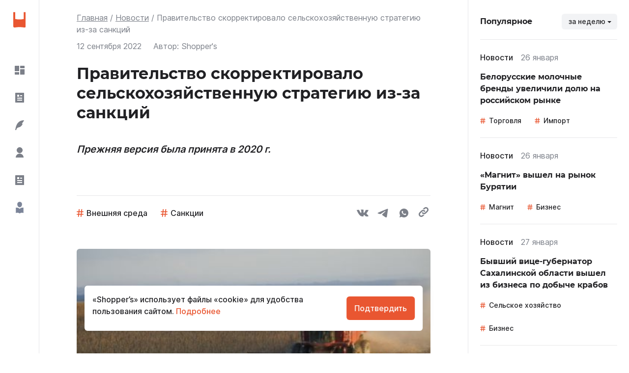

--- FILE ---
content_type: text/html; charset=utf-8
request_url: https://shoppers.media/news/1805_pravitelstvo-skorrektirovalo-selskoxozyaistvennuyu-strategiyu-iz-za-sankcii
body_size: 89100
content:
<!DOCTYPE html><html><head><link rel="preload" href="/fonts/montserrat/Montserrat-Bold.woff2" as="font" crossorigin="" type="font/woff2"/><link rel="preload" href="/fonts/inter/Inter-SemiBold.woff2" as="font" crossorigin="" type="font/woff2"/><link rel="preload" href="/fonts/inter/Inter-Regular.woff2" as="font" crossorigin="" type="font/woff2"/><link rel="preload" href="/fonts/inter/Inter-Medium.woff2" as="font" crossorigin="" type="font/woff2"/><script>window.yaContextCb = window.yaContextCb || []</script><script src="https://yandex.ru/ads/system/context.js" async=""></script><meta charSet="utf-8"/><link rel="icon" type="icon/img" href="/icons/icon-favicon.svg" sizes="32x32"/><link rel="apple-touch-icon" href="/icons/icon_192.png"/><meta name="yandex-verification" content="417bf09afeb37632"/><link rel="manifest" href="/site.webmanifest"/><style amp-custom="">
            .wrapper {
              background: red;
              margin-top: 40px;
              margin-bottom: 40px;
          }
            .picture {
              width: 100%;
              max-height: 225px;
              object-fit: cover;
              overflow: hidden;
              border-radius: 6px;
          }
            .picture img {
              border-radius: 6px;
              width: 100%;
              height: auto;
          }
            .modalPicture img {
              border-radius: 6px;
              width: 100%;
              height: auto;
          }
            .caption {
              margin-top: 8px;
              font-size: 12px;
              line-height: 16px;
              color: grey;
          }
        
        </style><title>Правительство скорректировало сельскохозяйственную стратегию из-за санкций</title><meta name="description" content="Правительство обновило «Стратегию
развития агропромышленного и рыбохозяйственного комплексов до 2030 года». Премьер Михаил Мишустин утвердил документ, сказано в сообщении на сайте правительства. В сравнении
с предыдущей версией от 2020 г. некоторые целевые показатели изменились.«Обновленная версия учитывает экономическую ситуацию, сложившуюся в условиях внешнего санкционного давления», — объясняется в пресс-релизе."/><link rel="canonical" href="https://shoppers.media/news/1805_pravitelstvo-skorrektirovalo-selskoxozyaistvennuyu-strategiyu-iz-za-sankcii"/><meta name="robots" content="max-image-preview:large"/><link rel="icon" type="icon/img" href="/icon-favicon.svg" sizes="32x32"/><meta name="viewport" content="width=device-width, initial-scale=1"/><meta name="theme-color" content="#000000"/><meta http-equiv="Last-Modified" content="Mon, 12 Sep 2022 16:02:47 GMT"/><meta property="article:published_time" content="2022-09-12 16:02:47"/><meta property="og:title" content="Правительство скорректировало сельскохозяйственную стратегию из-за санкций"/><meta property="og:type" content="article"/><meta property="og:locale" content="rus_RU"/><meta property="og:site_name" content="SHOPPER`S"/><meta property="og:url" content="https://shoppers.media/news/1805_pravitelstvo-skorrektirovalo-selskoxozyaistvennuyu-strategiyu-iz-za-sankcii"/><meta property="og:image" content="https://api.shoppers.media/storage/4729/комбimage_2022-09-12_16-07-52.png"/><meta property="og:image:width" content="600"/><meta property="og:image:height" content="315"/><meta name="twitter:card" content="summary_large_image"/><meta name="twitter:image" content="https://api.shoppers.media/storage/4729/комбimage_2022-09-12_16-07-52.png"/><meta property="og:description" content="Прежняя версия была принята в 2020 г."/><script type="application/ld+json">{"@context":"https://schema.org","@type":"NewsArticle","mainEntityOfPage":{"@type":"WebPage","@id":"https://shoppers.media/news/1805_pravitelstvo-skorrektirovalo-selskoxozyaistvennuyu-strategiyu-iz-za-sankcii"},"headline":"Правительство скорректировало сельскохозяйственную стратегию из-за санкций","datePublished":"2022-09-12T16:02:47+03:00","dateModified":"2022-09-12T15:04:03+03:00","dateCreated":"2022-09-12T16:02:47+03:00","description":"Прежняя версия была принята в 2020 г.","publisher":{"@type":"Organization","name":"Shoppers.media","logo":{"@type":"ImageObject","url":"https://shoppers.media/icons/icon-favicon.svg"}},"articleSection":"Внешняя среда, Санкции","articleBody":" Правительство обновило «Стратегию\nразвития агропромышленного и рыбохозяйственного комплексов до 2030 года». Премьер Михаил Мишустин утвердил документ, сказано в сообщении на сайте правительства. В сравнении\nс предыдущей версией от 2020 г. некоторые целевые показатели изменились.«Обновленная версия учитывает экономическую ситуацию, сложившуюся в условиях внешнего санкционного давления», — объясняется в пресс-релизе. Для среднегодового роста\nпроизводства отрасли на уровне 3% потребуется финансирование в размере не\nменее 900 млрд руб. в год, сказал на оперативном совещании в правительстве\nпремьер Михаил Мишустин. Обеспечить ежегодный рост производства в АПК поручил\nправительству в апреле президент России Владимир Путин. Производство продукциипредполагается повысить\nна 29,7%, валовую добавленную стоимость — на 72% до 6,5 трлн руб., уточнила в\nдокладе на совещании вице-премьер Виктория Абрамченко. В прошлой версии Стратегии записано увеличение до 7 трлн руб. Площадь сельскохозяйственных земель должна быть увеличена на 5 млн га к 2024 г. и на 13 млн га к 2030 г. Ранее введение в\nоборот новых земель планировалось на уровне 10 млн га к 2030 г. Экспорт сельхозпродукции к 2030 г. планируется\nдовести до $41 млрд по базовому сценарию или до $47,1 млрд — по оптимистичному\n(к 2024 г. — до $29,5 млрд и до $30 млрд соответственно), сказано в сообщении\nправительства. Для транспортировки продукции предусмотрено строительство более\n40 судов. Приоритетные\nнаправления экспорта — страны СНГ, Ближнего Востока, Африки, Юго-Восточной\nАзии, а также Китай и Индия. Предыдущая версия устанавливала ориентир по экспорту в $45 млрд к 2030 г. В развитии рыбохозяйственного\nкомплекса правительство сделает акцент на развитии судостроения, строительстве\nбереговых рыбоперерабатывающих заводов и обеспечении собственными кормами и\nрыбопосадочным материалом. Абрамченко перечислила планируемые меры господдержки:\nльготные кредиты на проекты в сфере селекции и генетики по ставке от 1% до 5%, гранты\nна приобретение материалов, техники и оборудования, компенсация до 20% затрат\nпри открытии молочных производств и овцеводческих комплексов. "}</script><script type="application/ld+json">{"@context":"http://schema.org/","@type":"BreadcrumbList","itemListElement":[{"@type":"ListItem","position":"1","item":{"@id":"https://shoppers.media/","name":"Главная"}},{"@type":"ListItem","position":"2","item":{"@id":"https://shoppers.media/news","name":"Новости"}},{"@type":"ListItem","position":"3","item":{"name":"Правительство скорректировало сельскохозяйственную стратегию из-за санкций"}}]}</script><link rel="preload" as="image" imagesrcset="/_next/image?url=https%3A%2F%2Fapi.shoppers.media%2Fstorage%2F4729%2F%D0%BA%D0%BE%D0%BC%D0%B1image_2022-09-12_16-07-52.png&amp;w=640&amp;q=75 640w, /_next/image?url=https%3A%2F%2Fapi.shoppers.media%2Fstorage%2F4729%2F%D0%BA%D0%BE%D0%BC%D0%B1image_2022-09-12_16-07-52.png&amp;w=750&amp;q=75 750w, /_next/image?url=https%3A%2F%2Fapi.shoppers.media%2Fstorage%2F4729%2F%D0%BA%D0%BE%D0%BC%D0%B1image_2022-09-12_16-07-52.png&amp;w=828&amp;q=75 828w, /_next/image?url=https%3A%2F%2Fapi.shoppers.media%2Fstorage%2F4729%2F%D0%BA%D0%BE%D0%BC%D0%B1image_2022-09-12_16-07-52.png&amp;w=1080&amp;q=75 1080w, /_next/image?url=https%3A%2F%2Fapi.shoppers.media%2Fstorage%2F4729%2F%D0%BA%D0%BE%D0%BC%D0%B1image_2022-09-12_16-07-52.png&amp;w=1200&amp;q=75 1200w, /_next/image?url=https%3A%2F%2Fapi.shoppers.media%2Fstorage%2F4729%2F%D0%BA%D0%BE%D0%BC%D0%B1image_2022-09-12_16-07-52.png&amp;w=1920&amp;q=75 1920w, /_next/image?url=https%3A%2F%2Fapi.shoppers.media%2Fstorage%2F4729%2F%D0%BA%D0%BE%D0%BC%D0%B1image_2022-09-12_16-07-52.png&amp;w=2048&amp;q=75 2048w, /_next/image?url=https%3A%2F%2Fapi.shoppers.media%2Fstorage%2F4729%2F%D0%BA%D0%BE%D0%BC%D0%B1image_2022-09-12_16-07-52.png&amp;w=3840&amp;q=75 3840w" imagesizes="100vw"/><meta name="next-head-count" content="29"/><link rel="preload" href="/_next/static/css/adf9205cf0517ac9.css" as="style"/><link rel="stylesheet" href="/_next/static/css/adf9205cf0517ac9.css" data-n-g=""/><link rel="preload" href="/_next/static/css/c0115e7041c4f3b3.css" as="style"/><link rel="stylesheet" href="/_next/static/css/c0115e7041c4f3b3.css" data-n-p=""/><link rel="preload" href="/_next/static/css/f5a30601eefa1a95.css" as="style"/><link rel="stylesheet" href="/_next/static/css/f5a30601eefa1a95.css" data-n-p=""/><noscript data-n-css=""></noscript><script defer="" nomodule="" src="/_next/static/chunks/polyfills-5cd94c89d3acac5f.js"></script><script src="/_next/static/chunks/webpack-5da1d82aaa19e197.js" defer=""></script><script src="/_next/static/chunks/framework-326096f16c22bc9e.js" defer=""></script><script src="/_next/static/chunks/main-62a6b93f38ccc915.js" defer=""></script><script src="/_next/static/chunks/pages/_app-9df1a1073f5690d6.js" defer=""></script><script src="/_next/static/chunks/946-d2a6e760610adcc2.js" defer=""></script><script src="/_next/static/chunks/834-3b4c818500830713.js" defer=""></script><script src="/_next/static/chunks/818-a9fd4ad695adf382.js" defer=""></script><script src="/_next/static/chunks/208-b8dbf19bf892e4fa.js" defer=""></script><script src="/_next/static/chunks/394-d51e438d5b6369db.js" defer=""></script><script src="/_next/static/chunks/pages/news/%5Bslug%5D-5860aef5a186d886.js" defer=""></script><script src="/_next/static/atyXV8ANuUr81hQ2hmb48/_buildManifest.js" defer=""></script><script src="/_next/static/atyXV8ANuUr81hQ2hmb48/_ssgManifest.js" defer=""></script><script src="/_next/static/atyXV8ANuUr81hQ2hmb48/_middlewareManifest.js" defer=""></script></head><body><script defer="">
                (function(m,e,t,r,i,k,a){m[i]=m[i]||function(){(m[i].a=m[i].a||[]).push(arguments)};
                m[i].l=1*new Date();
                for (var j = 0; j < document.scripts.length; j++) {if (document.scripts[j].src === r) { return; }}
                k=e.createElement(t),a=e.getElementsByTagName(t)[0],k.async=1,k.src=r,a.parentNode.insertBefore(k,a)})
                (window, document, "script", "https://mc.yandex.ru/metrika/tag.js", "ym");

                ym(86741532, "init", {
                  clickmap:true,
                  trackLinks:true,
                  accurateTrackBounce:true,
                  webvisor:true
                });

                ym(93369202, "init", {
                  clickmap:true,
                  trackLinks:true,
                  accurateTrackBounce:true,
                  webvisor:true
                });
                </script><noscript><div><img src="https://mc.yandex.ru/watch/86741532" style="position:absolute;left:-9999px" alt=""/><img src="https://mc.yandex.ru/watch/93369202" style="position:absolute;left:-9999px" alt=""/></div></noscript><script async="" src="https://www.googletagmanager.com/gtag/js?id=G-454WSC91X0"></script><script defer="">
              window.dataLayer = window.dataLayer || [];
              function gtag(){dataLayer.push(arguments);}
              gtag('js', new Date());
              gtag('config', 'G-454WSC91X0');
              </script><div id="__next"><div class="App_container__9Ccps"><div class="App_container__left__1b8W4"><div class="SidebarLeft_sideBarLeft__ZxZxG"><div><a class="SidebarLeft_sideBarLeft__logo__n7HFT" href="/"><img class="Logo_logoImg__1zAJm" src="[data-uri]" alt="логотип"/></a><ul class="SidebarLeft_sideBarLeft__links__164o- MenuMainItems_menuMainItems__1Txhi"><li><a class="MenuMainItems_menuMainItems__item__2ozpF" href="/"><div class="MenuMainItems_menuMainItems__iconWrapper__laiOF"><svg width="20" height="18" viewBox="0 0 20 18" fill="none" xmlns="http://www.w3.org/2000/svg"><path d="M20 6.999V17C20 17.2652 19.8946 17.5196 19.7071 17.7071C19.5196 17.8946 19.2652 18 19 18H11V6.999H20ZM9 12.999V18H1C0.734784 18 0.48043 17.8946 0.292893 17.7071C0.105357 17.5196 0 17.2652 0 17V12.999H9ZM9 0V10.999H0V1C0 0.734784 0.105357 0.48043 0.292893 0.292893C0.48043 0.105357 0.734784 0 1 0H9ZM19 0C19.2652 0 19.5196 0.105357 19.7071 0.292893C19.8946 0.48043 20 0.734784 20 1V4.999H11V0H19Z" fill="currentColor"></path></svg></div><p>Все</p></a></li><li><a class="MenuMainItems_menuMainItems__item__2ozpF" href="/news"><div class="MenuMainItems_menuMainItems__iconWrapper__laiOF"><svg width="24" height="24" viewBox="0 0 24 24" fill="none" xmlns="http://www.w3.org/2000/svg"><path d="M20 22H4C3.73478 22 3.48043 21.8946 3.29289 21.7071C3.10536 21.5196 3 21.2652 3 21V3C3 2.73478 3.10536 2.48043 3.29289 2.29289C3.48043 2.10536 3.73478 2 4 2H20C20.2652 2 20.5196 2.10536 20.7071 2.29289C20.8946 2.48043 21 2.73478 21 3V21C21 21.2652 20.8946 21.5196 20.7071 21.7071C20.5196 21.8946 20.2652 22 20 22ZM7 6V10H11V6H7ZM7 12V14H17V12H7ZM7 16V18H17V16H7ZM13 7V9H17V7H13Z" fill="currentColor"></path></svg></div><p>Новости</p></a></li><li><a class="MenuMainItems_menuMainItems__item__2ozpF" href="/thoughts"><div class="MenuMainItems_menuMainItems__iconWrapper__laiOF"><svg width="24" height="24" viewBox="0 0 24 24" fill="none" xmlns="http://www.w3.org/2000/svg"><path d="M21 2C6 2 4 16 3 22H4.998C5.664 18.667 7.331 16.834 10 16.5C14 16 17 12.5 18 9.5L16.5 8.5L17.5 7.5C18.5 6.5 19.504 5 21 2Z" fill="currentColor"></path></svg></div><p>Мнения</p></a></li><li><a class="MenuMainItems_menuMainItems__item__2ozpF" href="/interview"><div class="MenuMainItems_menuMainItems__iconWrapper__laiOF"><svg width="24" height="24" viewBox="0 0 24 24" fill="none" xmlns="http://www.w3.org/2000/svg"><path d="M4 22C4 19.8783 4.84285 17.8434 6.34315 16.3431C7.84344 14.8429 9.87827 14 12 14C14.1217 14 16.1566 14.8429 17.6569 16.3431C19.1571 17.8434 20 19.8783 20 22H4ZM12 13C8.685 13 6 10.315 6 7C6 3.685 8.685 1 12 1C15.315 1 18 3.685 18 7C18 10.315 15.315 13 12 13Z" fill="currentColor"></path></svg></div><p>Интервью</p></a></li><li><a class="MenuMainItems_menuMainItems__item__2ozpF" href="/articles"><div class="MenuMainItems_menuMainItems__iconWrapper__laiOF"><svg width="24" height="24" viewBox="0 0 24 24" fill="none" xmlns="http://www.w3.org/2000/svg"><path d="M20 22H4C3.73478 22 3.48043 21.8946 3.29289 21.7071C3.10536 21.5196 3 21.2652 3 21V3C3 2.73478 3.10536 2.48043 3.29289 2.29289C3.48043 2.10536 3.73478 2 4 2H20C20.2652 2 20.5196 2.10536 20.7071 2.29289C20.8946 2.48043 21 2.73478 21 3V21C21 21.2652 20.8946 21.5196 20.7071 21.7071C20.5196 21.8946 20.2652 22 20 22ZM7 6V10H11V6H7ZM7 12V14H17V12H7ZM7 16V18H17V16H7ZM13 7V9H17V7H13Z" fill="currentColor"></path></svg></div><p>Статьи</p></a></li><li><a class="MenuMainItems_menuMainItems__item__2ozpF" href="/authors"><div class="MenuMainItems_menuMainItems__iconWrapper__laiOF"><svg width="24" height="24" viewBox="0 0 73 109" fill="currentColor" xmlns="http://www.w3.org/2000/svg"><path d="M67.7782 54.9152C55.3918 54.9152 48.3129 55.3235 37.9559 64.7258C37.1321 65.4737 35.8679 65.4737 35.0441 64.7258C24.687 55.3235 17.6082 54.9152 5.22174 54.9152H2.23707C1.41767 54.9152 0.753418 55.5795 0.753418 56.3989V102.613C0.753418 103.579 1.6605 104.287 2.5969 104.053L6.1154 103.173C18.1799 100.492 23.095 100.939 34.2658 107.195L35.3853 107.866C36.0714 108.278 36.9286 108.278 37.6147 107.866L38.7341 107.195C49.9049 100.939 54.8201 100.492 66.8846 103.173L70.4031 104.053C71.3395 104.287 72.2466 103.579 72.2466 102.613V56.3989C72.2466 55.5795 71.5823 54.9152 70.7629 54.9152H67.7782Z" fill="#7C8599"></path><path d="M36.5001 51.8307C48.6361 51.8307 58.5656 37.1028 58.5656 23.7776C58.5656 10.4523 48.6361 0.825012 36.5001 0.825012C24.364 0.825012 14.4346 10.4523 14.4346 23.7776C14.4346 37.1028 24.364 51.8307 36.5001 51.8307Z" fill="#7C8599"></path></svg></div><p>Авторы</p></a></li></ul><div class="MenuMainItems_menuMainItems__delimiter__2WWHO"><div class="Line_line__3GWL4"></div></div><ul class="SidebarLeft_sideBarLeft__links__164o- MenuMainItems_menuMainItems__1Txhi MenuMainItems_menuMainItems__mobileHide__37xxM"><li><a class="MenuMainItems_menuMainItems__item__2ozpF" href="/about"><div class="MenuMainItems_menuMainItems__iconWrapper__laiOF"><svg width="20" height="20" viewBox="0 0 20 20" fill="none" xmlns="http://www.w3.org/2000/svg"><path d="M10 20C4.477 20 0 15.523 0 10C0 4.477 4.477 0 10 0C15.523 0 20 4.477 20 10C20 15.523 15.523 20 10 20ZM9 9V15H11V9H9ZM9 5V7H11V5H9Z" fill="currentColor"></path></svg></div><p>О проекте</p></a></li><li><a class="MenuMainItems_menuMainItems__item__2ozpF" href="/contacts"><div class="MenuMainItems_menuMainItems__iconWrapper__laiOF"><svg width="18" height="20" viewBox="0 0 18 20" fill="none" xmlns="http://www.w3.org/2000/svg"><path d="M17 20H3C2.20435 20 1.44129 19.6839 0.87868 19.1213C0.316071 18.5587 0 17.7956 0 17V3C0 2.20435 0.316071 1.44129 0.87868 0.87868C1.44129 0.316071 2.20435 0 3 0H17C17.2652 0 17.5196 0.105357 17.7071 0.292893C17.8946 0.48043 18 0.734784 18 1V19C18 19.2652 17.8946 19.5196 17.7071 19.7071C17.5196 19.8946 17.2652 20 17 20ZM16 18V16H3C2.73478 16 2.48043 16.1054 2.29289 16.2929C2.10536 16.4804 2 16.7348 2 17C2 17.2652 2.10536 17.5196 2.29289 17.7071C2.48043 17.8946 2.73478 18 3 18H16ZM9 8C9.53043 8 10.0391 7.78929 10.4142 7.41421C10.7893 7.03914 11 6.53043 11 6C11 5.46957 10.7893 4.96086 10.4142 4.58579C10.0391 4.21071 9.53043 4 9 4C8.46957 4 7.96086 4.21071 7.58579 4.58579C7.21071 4.96086 7 5.46957 7 6C7 6.53043 7.21071 7.03914 7.58579 7.41421C7.96086 7.78929 8.46957 8 9 8ZM6 12H12C12 11.2044 11.6839 10.4413 11.1213 9.87868C10.5587 9.31607 9.79565 9 9 9C8.20435 9 7.44129 9.31607 6.87868 9.87868C6.31607 10.4413 6 11.2044 6 12Z" fill="currentColor"></path></svg></div><p>Контакты</p></a></li></ul></div><div><p class="StockSidebar_stockQuotes__time__ApKd2">Мосбиржа, <!-- -->17:24<!-- --> (по МСК)</p><ul class="StockSidebar_stockQuotes__2CVwR"><li class="StockSidebar_stockQuotes__item__TIikX"><div class="StockSidebar_stockQuotes__wrapper__3vtg4"><div class="StockSidebar_stockQuotes__iconWrapper__2VcMb"><img src="/_next/static/images/mos-stock-d26309b4236744366f947b9701b5ccc3.svg" alt="IMOEX" fetchpriority="low"/></div><p>IMOEX</p></div><span class="StockSidebar_stockQuotes__price__leQtH StockSidebar_red__1-rFb">2821.7<!-- --> </span></li><li class="StockSidebar_stockQuotes__item__TIikX"><div class="StockSidebar_stockQuotes__wrapper__3vtg4"><div class="StockSidebar_stockQuotes__iconWrapper__2VcMb"><img src="[data-uri]" alt="MGNT" fetchpriority="low"/></div><p>MGNT</p></div><span class="StockSidebar_stockQuotes__price__leQtH StockSidebar_green__3F7-d">3903<!-- --> <!-- -->₽</span></li></ul><a class="MenuMainItems_menuMainItems__item__2ozpF SidebarLeft_map__1fUef" href="/map">Карта сайта</a></div></div></div><div class="App_container__center__1D6PZ"><ul class="Breadcrumbs_breadcrumbs__2n2bL undefined"><li class="BreadcrumbItem_item__3u52A"><a class="BreadcrumbItem_link__y1Tg3" href="/">Главная</a></li><li class="BreadcrumbItem_item__3u52A"><a class="BreadcrumbItem_link__y1Tg3" href="/news">Новости</a></li><li class="BreadcrumbItem_item__3u52A"><span class="BreadcrumbItem_link__y1Tg3">Правительство скорректировало сельскохозяйственную стратегию из-за санкций</span></li></ul><div class="ArticleFull_article__3j5i8"><div class="ArticleHead_articleHead__2d2Zd"><div class="TopEntityArticle_TopEntityArticle__25IqL"><div class="TopEntityArticle_TopEntityArticle__info__3CaKK"><span class="TopEntityArticle_TopEntityArticle__date__22RDK">12 сентября 2022</span><div class="ArticleAuthor_author__3HKAJ"><p class="ArticleAuthor_author__title__1273g">Автор:</p><p class="ArticleAuthor_author__p__mAR6W">Shopper&#x27;s</p></div></div></div><h1 class="TitleFullEntity_title__3p6UX">Правительство скорректировало сельскохозяйственную стратегию из-за санкций</h1><p class="SubTitleFullEntity_subTitle__11nFl">Прежняя версия была принята в 2020 г.</p><p class="SubTitleFullEntity_subTitle__11nFl"></p><div class="Line_line__3GWL4"></div><div class="ArticleTags_wrapperTags__1oAhc"><div><div><a class="Hashtag_hashtag__3SCem" href="/tag/external-environment">Внешняя среда</a><a class="Hashtag_hashtag__3SCem" href="/tag/sankcii">Санкции</a></div></div><div class="NewsLinks_newsLinks__1DGqD"><button aria-label="vk" style="background-color:transparent;border:none;padding:0;font:inherit;color:inherit;cursor:pointer;outline:none"><svg width="24" height="24" fill="none" xmlns="http://www.w3.org/2000/svg" class="VkSvg_icon__Sj-ht"><path fill-rule="evenodd" clip-rule="evenodd" d="M13.0081 18.9415C13.0081 18.9415 13.4357 18.8923 13.6547 18.6486C13.8551 18.4254 13.8482 18.0041 13.8482 18.0041C13.8482 18.0041 13.8215 16.0369 14.7034 15.7464C15.5725 15.4608 16.6884 17.6488 17.8727 18.4902C18.7673 19.1263 19.4463 18.9871 19.4463 18.9871L22.611 18.9415C22.611 18.9415 24.2657 18.8359 23.4812 17.488C23.4163 17.3776 23.0235 16.4906 21.1289 14.6686C19.1439 12.7614 19.4104 13.0699 21.7998 9.77039C23.2553 7.76117 23.837 6.53452 23.655 6.01001C23.4824 5.50831 22.4117 5.64154 22.4117 5.64154L18.8495 5.66434C18.8495 5.66434 18.5853 5.62713 18.3895 5.74836C18.1983 5.86718 18.0743 6.14444 18.0743 6.14444C18.0743 6.14444 17.5111 7.69876 16.7591 9.02143C15.1727 11.8108 14.5388 11.9584 14.2793 11.7856C13.6755 11.3811 13.8262 10.1629 13.8262 9.29749C13.8262 6.59333 14.2225 5.4663 13.0556 5.17464C12.6685 5.07742 12.3835 5.01381 11.3927 5.003C10.1215 4.9898 9.04615 5.0078 8.43663 5.31627C8.03105 5.52151 7.71818 5.98001 7.90938 6.00641C8.14461 6.03882 8.67766 6.15524 8.9604 6.55372C9.32542 7.06863 9.31267 8.22327 9.31267 8.22327C9.31267 8.22327 9.52241 11.4063 8.8225 11.8012C8.34276 12.0725 7.68457 11.5192 6.26969 8.98783C5.54544 7.69156 4.99849 6.25846 4.99849 6.25846C4.99849 6.25846 4.89304 5.99081 4.70416 5.84678C4.47588 5.67274 4.15721 5.61873 4.15721 5.61873L0.772379 5.64154C0.772379 5.64154 0.26367 5.65594 0.0771041 5.88519C-0.0886031 6.08803 0.0643574 6.50931 0.0643574 6.50931C0.0643574 6.50931 2.71451 12.9318 5.71578 16.1689C8.46791 19.1359 11.592 18.9415 11.592 18.9415H13.0081Z" fill="#3773C9"></path></svg></button><a href="https://t.me/share/url?url=https://shoppers.media/news/1805_pravitelstvo-skorrektirovalo-selskoxozyaistvennuyu-strategiyu-iz-za-sankcii&amp;text=Правительство скорректировало сельскохозяйственную стратегию из-за санкций" target="_blank" rel="noreferrer"><svg width="24" height="24" fill="none" xmlns="http://www.w3.org/2000/svg" class="TelegramSvg_icon__20Pb-"><path d="M19.7106 3.65451C19.7106 3.65451 21.6531 2.89701 21.4906 4.73651C21.4371 5.49401 20.9516 8.14551 20.5736 11.013L19.2786 19.508C19.2786 19.508 19.1706 20.7525 18.1991 20.969C17.2281 21.185 15.7711 20.2115 15.5011 19.995C15.2851 19.8325 11.4541 17.3975 10.1051 16.2075C9.72715 15.8825 9.29515 15.2335 10.1591 14.476L15.8246 9.06501C16.4721 8.41601 17.1196 6.90101 14.4216 8.74051L6.86665 13.8805C6.86665 13.8805 6.00315 14.422 4.38465 13.935L0.876647 12.8525C0.876647 12.8525 -0.418353 12.041 1.79415 11.2295C7.19065 8.68651 13.8281 6.08951 19.7096 3.65451H19.7106Z" fill="#50B3F9"></path></svg></a><button aria-label="whatsapp" style="background-color:transparent;border:none;padding:0;font:inherit;color:inherit;cursor:pointer;outline:none"><svg width="24" height="24" fill="none" xmlns="http://www.w3.org/2000/svg" class="WhatsuppSvg_icon__150K0"><path fill-rule="evenodd" clip-rule="evenodd" d="M3.00361 21L4.22041 16.5288C3.41864 15.1544 2.9974 13.5912 3.00001 12C3.00001 7.0293 7.02931 3 12 3C16.9707 3 21 7.0293 21 12C21 16.9707 16.9707 21 12 21C10.4095 21.0026 8.847 20.5816 7.47301 19.7805L3.00361 21ZM8.75191 7.7772C8.63568 7.78441 8.52212 7.81502 8.41801 7.8672C8.32038 7.92248 8.23126 7.9916 8.15341 8.0724C8.04541 8.1741 7.98421 8.2623 7.91851 8.3478C7.58588 8.78069 7.40696 9.31207 7.41001 9.858C7.41181 10.299 7.52701 10.7283 7.70701 11.1297C8.07511 11.9415 8.68081 12.801 9.48091 13.5975C9.67351 13.7892 9.86161 13.9818 10.0641 14.1609C11.0572 15.0352 12.2405 15.6657 13.5201 16.0023L14.0322 16.0806C14.1987 16.0896 14.3652 16.077 14.5326 16.0689C14.7947 16.0554 15.0507 15.9844 15.2823 15.861C15.4317 15.7818 15.5019 15.7422 15.627 15.663C15.627 15.663 15.6657 15.6378 15.7395 15.582C15.861 15.492 15.9357 15.4281 16.0365 15.3228C16.1112 15.2454 16.176 15.1545 16.2255 15.051C16.2957 14.9043 16.3659 14.6244 16.3947 14.3913C16.4163 14.2131 16.41 14.1159 16.4073 14.0556C16.4037 13.9593 16.3236 13.8594 16.2363 13.8171L15.7125 13.5822C15.7125 13.5822 14.9295 13.2411 14.4516 13.0233C14.4012 13.0013 14.3472 12.9888 14.2923 12.9864C14.2307 12.9801 14.1685 12.987 14.1098 13.0067C14.0512 13.0264 13.9974 13.0585 13.9521 13.1007V13.0989C13.9476 13.0989 13.8873 13.1502 13.2366 13.9386C13.1993 13.9888 13.1478 14.0267 13.0888 14.0475C13.0298 14.0684 12.966 14.0712 12.9054 14.0556C12.8468 14.0399 12.7893 14.0201 12.7335 13.9962C12.6219 13.9494 12.5832 13.9314 12.5067 13.8981L12.5022 13.8963C11.9873 13.6715 11.5106 13.3679 11.0892 12.9963C10.9758 12.8973 10.8705 12.7893 10.7625 12.6849C10.4084 12.3458 10.0999 11.9622 9.84451 11.5437L9.79141 11.4582C9.75327 11.4007 9.72243 11.3388 9.69961 11.2737C9.66541 11.1414 9.75451 11.0352 9.75451 11.0352C9.75451 11.0352 9.97321 10.7958 10.0749 10.6662C10.1596 10.5585 10.2386 10.4464 10.3116 10.3305C10.4178 10.1595 10.4511 9.984 10.3953 9.8481C10.1433 9.2325 9.88231 8.6196 9.61411 8.0112C9.56101 7.8906 9.40351 7.8042 9.26041 7.7871C9.21181 7.7817 9.16321 7.7763 9.11461 7.7727C8.99374 7.76669 8.87263 7.76789 8.75191 7.7763V7.7772Z" fill="#275597"></path></svg></button><div title="Скопировать ссылку на материал"><svg width="24" height="24" fill="none" xmlns="http://www.w3.org/2000/svg" class="CopylinkSvg_icon__-k20N"><path fill-rule="evenodd" clip-rule="evenodd" d="M18.4462 9.06223L14.6916 12.8157C12.6194 14.8892 9.25771 14.8892 7.18514 12.8157C6.85867 12.4901 6.60328 12.1233 6.379 11.745L8.12353 10.0006C8.20646 9.91692 8.30886 9.869 8.40671 9.81255C8.52732 10.2246 8.73786 10.6147 9.06192 10.9388C10.0968 11.9746 11.7808 11.9731 12.815 10.9388L16.5684 7.18549C17.6041 6.14988 17.6041 4.46626 16.5684 3.43144C15.5341 2.39661 13.8506 2.39661 12.815 3.43144L11.4803 4.76762C10.3972 4.34587 9.23031 4.23248 8.09434 4.39895L10.9385 1.55483C13.0119 -0.518276 16.3727 -0.518276 18.4462 1.55483C20.5186 3.62785 20.5186 6.98925 18.4462 9.06223ZM8.52075 15.2341L7.18509 16.5703C6.1503 17.6046 4.46624 17.6046 3.43127 16.5703C2.39639 15.5346 2.39639 13.851 3.43127 12.8157L7.18509 9.06223C8.22072 8.0267 9.90364 8.0267 10.9384 9.06223C11.2617 9.38564 11.4725 9.77566 11.5943 10.1872C11.6927 10.13 11.7938 10.0835 11.8767 10.0005L13.6211 8.25677C13.3983 7.87699 13.1415 7.51148 12.8149 7.18558C10.7429 5.11247 7.38093 5.11247 5.30788 7.18558L1.55462 10.9391C-0.518208 13.0128 -0.518208 16.3732 1.55462 18.4468C3.62768 20.5192 6.98886 20.5192 9.06187 18.4468L11.9068 15.602C10.7702 15.7695 9.60295 15.6551 8.52075 15.2341Z" fill="#275597"></path></svg></div></div></div><div class="ArticlePicture_wrapper__1LsjC"><div class="ArticlePicture_picture__1wdKe"><span style="box-sizing:border-box;display:block;overflow:hidden;width:initial;height:initial;background:none;opacity:1;border:0;margin:0;padding:0;position:absolute;top:0;left:0;bottom:0;right:0"><img fetchpriority="high" alt="Фото новости: &quot;Правительство скорректировало сельскохозяйственную стратегию из-за санкций&quot;" sizes="100vw" srcSet="/_next/image?url=https%3A%2F%2Fapi.shoppers.media%2Fstorage%2F4729%2F%D0%BA%D0%BE%D0%BC%D0%B1image_2022-09-12_16-07-52.png&amp;w=640&amp;q=75 640w, /_next/image?url=https%3A%2F%2Fapi.shoppers.media%2Fstorage%2F4729%2F%D0%BA%D0%BE%D0%BC%D0%B1image_2022-09-12_16-07-52.png&amp;w=750&amp;q=75 750w, /_next/image?url=https%3A%2F%2Fapi.shoppers.media%2Fstorage%2F4729%2F%D0%BA%D0%BE%D0%BC%D0%B1image_2022-09-12_16-07-52.png&amp;w=828&amp;q=75 828w, /_next/image?url=https%3A%2F%2Fapi.shoppers.media%2Fstorage%2F4729%2F%D0%BA%D0%BE%D0%BC%D0%B1image_2022-09-12_16-07-52.png&amp;w=1080&amp;q=75 1080w, /_next/image?url=https%3A%2F%2Fapi.shoppers.media%2Fstorage%2F4729%2F%D0%BA%D0%BE%D0%BC%D0%B1image_2022-09-12_16-07-52.png&amp;w=1200&amp;q=75 1200w, /_next/image?url=https%3A%2F%2Fapi.shoppers.media%2Fstorage%2F4729%2F%D0%BA%D0%BE%D0%BC%D0%B1image_2022-09-12_16-07-52.png&amp;w=1920&amp;q=75 1920w, /_next/image?url=https%3A%2F%2Fapi.shoppers.media%2Fstorage%2F4729%2F%D0%BA%D0%BE%D0%BC%D0%B1image_2022-09-12_16-07-52.png&amp;w=2048&amp;q=75 2048w, /_next/image?url=https%3A%2F%2Fapi.shoppers.media%2Fstorage%2F4729%2F%D0%BA%D0%BE%D0%BC%D0%B1image_2022-09-12_16-07-52.png&amp;w=3840&amp;q=75 3840w" src="/_next/image?url=https%3A%2F%2Fapi.shoppers.media%2Fstorage%2F4729%2F%D0%BA%D0%BE%D0%BC%D0%B1image_2022-09-12_16-07-52.png&amp;w=3840&amp;q=75" decoding="async" data-nimg="fill" style="position:absolute;top:0;left:0;bottom:0;right:0;box-sizing:border-box;padding:0;border:none;margin:auto;display:block;width:0;height:0;min-width:100%;max-width:100%;min-height:100%;max-height:100%;object-fit:cover;object-position:center;filter:blur(20px);background-size:cover;background-image:url(&quot;[data-uri]&quot;);background-position:center"/><noscript><img fetchpriority="high" alt="Фото новости: &quot;Правительство скорректировало сельскохозяйственную стратегию из-за санкций&quot;" sizes="100vw" srcSet="/_next/image?url=https%3A%2F%2Fapi.shoppers.media%2Fstorage%2F4729%2F%D0%BA%D0%BE%D0%BC%D0%B1image_2022-09-12_16-07-52.png&amp;w=640&amp;q=75 640w, /_next/image?url=https%3A%2F%2Fapi.shoppers.media%2Fstorage%2F4729%2F%D0%BA%D0%BE%D0%BC%D0%B1image_2022-09-12_16-07-52.png&amp;w=750&amp;q=75 750w, /_next/image?url=https%3A%2F%2Fapi.shoppers.media%2Fstorage%2F4729%2F%D0%BA%D0%BE%D0%BC%D0%B1image_2022-09-12_16-07-52.png&amp;w=828&amp;q=75 828w, /_next/image?url=https%3A%2F%2Fapi.shoppers.media%2Fstorage%2F4729%2F%D0%BA%D0%BE%D0%BC%D0%B1image_2022-09-12_16-07-52.png&amp;w=1080&amp;q=75 1080w, /_next/image?url=https%3A%2F%2Fapi.shoppers.media%2Fstorage%2F4729%2F%D0%BA%D0%BE%D0%BC%D0%B1image_2022-09-12_16-07-52.png&amp;w=1200&amp;q=75 1200w, /_next/image?url=https%3A%2F%2Fapi.shoppers.media%2Fstorage%2F4729%2F%D0%BA%D0%BE%D0%BC%D0%B1image_2022-09-12_16-07-52.png&amp;w=1920&amp;q=75 1920w, /_next/image?url=https%3A%2F%2Fapi.shoppers.media%2Fstorage%2F4729%2F%D0%BA%D0%BE%D0%BC%D0%B1image_2022-09-12_16-07-52.png&amp;w=2048&amp;q=75 2048w, /_next/image?url=https%3A%2F%2Fapi.shoppers.media%2Fstorage%2F4729%2F%D0%BA%D0%BE%D0%BC%D0%B1image_2022-09-12_16-07-52.png&amp;w=3840&amp;q=75 3840w" src="/_next/image?url=https%3A%2F%2Fapi.shoppers.media%2Fstorage%2F4729%2F%D0%BA%D0%BE%D0%BC%D0%B1image_2022-09-12_16-07-52.png&amp;w=3840&amp;q=75" decoding="async" data-nimg="fill" style="position:absolute;top:0;left:0;bottom:0;right:0;box-sizing:border-box;padding:0;border:none;margin:auto;display:block;width:0;height:0;min-width:100%;max-width:100%;min-height:100%;max-height:100%;object-fit:cover;object-position:center" loading="lazy"/></noscript></span></div><p class="ArticlePicture_caption__2Ew-c"></p></div></div><div><p class="ArticletextBlock_articleTextBlock__1OlFN">Правительство обновило «Стратегию
развития агропромышленного и рыбохозяйственного комплексов до 2030 года». Премьер Михаил Мишустин утвердил документ, сказано в <a href="http://government.ru/news/46497/">сообщении</a> на сайте правительства. В сравнении
с <a href="https://fsvps.gov.ru/sites/default/files/npa-files/2021/09/14/34_rasporyazhenie_pravitelstva_rf_ot_12_04_2020_n_993-r.pdf">предыдущей версией</a> от 2020 г. некоторые целевые показатели изменились. «Обновленная версия учитывает экономическую ситуацию, сложившуюся в условиях внешнего санкционного давления», — объясняется в пресс-релизе.</p></div><div><p class="ArticletextBlock_articleTextBlock__1OlFN"><span>Для среднегодового роста
производства отрасли на уровне 3% потребуется финансирование в размере не
менее 900 млрд руб. в год, сказал на оперативном совещании в правительстве
премьер Михаил Мишустин. Обеспечить ежегодный рост производства в АПК поручил
правительству в апреле президент России Владимир Путин.</span></p></div><div class="ArticleFull_adfox__2ynm5" id="adfox_16873498384086549"></div><div><p class="ArticletextBlock_articleTextBlock__1OlFN">Производство продукции <a href="http://government.ru/news/46495/#apk">предполагается</a> повысить
на 29,7%, валовую добавленную стоимость — на 72% до 6,5 трлн руб., уточнила в
докладе на совещании вице-премьер Виктория Абрамченко. В прошлой версии Стратегии записано увеличение до 7 трлн руб.</p></div><div class="Footnotes_footnotes__1b6Wg"><p class="Footnotes_footnotes__title__2Wdjl TitleMain_title__r0c7L"> <!-- -->Читать также:</p><div class="Footnotes_footnotes__content__35KnD"><div class="Footnote_footnote__2s2E3" id="1804"><div class="Footnote_footnote__top__3MDT2"><p>12 сентября 2022</p></div><a class="Footnote_footnote__text__17pj8" role="link" tabindex="0" href="/news/1804_minfin-ne-podderzal-legalizaciyu-parallelnogo-importa-alkogolya"><p>Минфин не поддержал легализацию параллельного импорта алкоголя</p></a></div><div class="Footnote_footnote__2s2E3" id="19746"><div class="Footnote_footnote__top__3MDT2"><p>5 января 2025</p></div><a class="Footnote_footnote__text__17pj8" role="link" tabindex="0" href="/articles/19746_perexodim-na-svoe-kak-rossiiane-privykaiut-k-otecestvennomu-vinu"><p>Переходим на свое: как россияне привыкают к отечественному вину</p></a></div><div class="Footnote_footnote__2s2E3" id="19925"><div class="Footnote_footnote__top__3MDT2"><p>14 января 2025</p></div><a class="Footnote_footnote__text__17pj8" role="link" tabindex="0" href="/news/19925_postavshhiki-martini-i-aperol-povysaiut-otpusknye-ceny"><p>Поставщики Martini и Aperol повышают отпускные цены</p></a></div></div></div><div><p class="ArticletextBlock_articleTextBlock__1OlFN"><span>Площадь сельскохозяйственных земель должна быть увеличена на 5 млн га к 2024 г. и на 13 млн га к 2030 г. Ранее введение в
оборот новых земель планировалось на уровне 10 млн га к 2030 г.</span></p></div><div><p class="ArticletextBlock_articleTextBlock__1OlFN"><span>Экспорт сельхозпродукции к 2030 г. планируется
довести до $41 млрд по базовому сценарию или до $47,1 млрд — по оптимистичному
(к 2024 г. — до $29,5 млрд и до $30 млрд соответственно), сказано в сообщении
правительства. Для транспортировки продукции предусмотрено строительство более
40 судов. </span><span>Приоритетные
направления экспорта — страны СНГ, Ближнего Востока, Африки, Юго-Восточной
Азии, а также Китай и Индия. </span><span>Предыдущая версия устанавливала ориентир по экспорту в $45 млрд к 2030 г.</span></p></div><div><p class="ArticletextBlock_articleTextBlock__1OlFN"><span>В развитии рыбохозяйственного
комплекса правительство сделает акцент на развитии судостроения, строительстве
береговых рыбоперерабатывающих заводов и обеспечении собственными кормами и
рыбопосадочным материалом.</span></p></div><div><p class="ArticletextBlock_articleTextBlock__1OlFN"><span>Абрамченко перечислила планируемые меры господдержки:
льготные кредиты на проекты в сфере селекции и генетики по ставке от 1% до 5%, гранты
на приобретение материалов, техники и оборудования, компенсация до 20% затрат
при открытии молочных производств и овцеводческих комплексов. </span></p></div><div class="Line_line__3GWL4"></div><div class="ArticleTags_wrapperTags__1oAhc"><div><div><a class="Hashtag_hashtag__3SCem" href="/tag/external-environment">Внешняя среда</a><a class="Hashtag_hashtag__3SCem" href="/tag/sankcii">Санкции</a></div></div><div class="NewsLinks_newsLinks__1DGqD"><button aria-label="vk" style="background-color:transparent;border:none;padding:0;font:inherit;color:inherit;cursor:pointer;outline:none"><svg width="24" height="24" fill="none" xmlns="http://www.w3.org/2000/svg" class="VkSvg_icon__Sj-ht"><path fill-rule="evenodd" clip-rule="evenodd" d="M13.0081 18.9415C13.0081 18.9415 13.4357 18.8923 13.6547 18.6486C13.8551 18.4254 13.8482 18.0041 13.8482 18.0041C13.8482 18.0041 13.8215 16.0369 14.7034 15.7464C15.5725 15.4608 16.6884 17.6488 17.8727 18.4902C18.7673 19.1263 19.4463 18.9871 19.4463 18.9871L22.611 18.9415C22.611 18.9415 24.2657 18.8359 23.4812 17.488C23.4163 17.3776 23.0235 16.4906 21.1289 14.6686C19.1439 12.7614 19.4104 13.0699 21.7998 9.77039C23.2553 7.76117 23.837 6.53452 23.655 6.01001C23.4824 5.50831 22.4117 5.64154 22.4117 5.64154L18.8495 5.66434C18.8495 5.66434 18.5853 5.62713 18.3895 5.74836C18.1983 5.86718 18.0743 6.14444 18.0743 6.14444C18.0743 6.14444 17.5111 7.69876 16.7591 9.02143C15.1727 11.8108 14.5388 11.9584 14.2793 11.7856C13.6755 11.3811 13.8262 10.1629 13.8262 9.29749C13.8262 6.59333 14.2225 5.4663 13.0556 5.17464C12.6685 5.07742 12.3835 5.01381 11.3927 5.003C10.1215 4.9898 9.04615 5.0078 8.43663 5.31627C8.03105 5.52151 7.71818 5.98001 7.90938 6.00641C8.14461 6.03882 8.67766 6.15524 8.9604 6.55372C9.32542 7.06863 9.31267 8.22327 9.31267 8.22327C9.31267 8.22327 9.52241 11.4063 8.8225 11.8012C8.34276 12.0725 7.68457 11.5192 6.26969 8.98783C5.54544 7.69156 4.99849 6.25846 4.99849 6.25846C4.99849 6.25846 4.89304 5.99081 4.70416 5.84678C4.47588 5.67274 4.15721 5.61873 4.15721 5.61873L0.772379 5.64154C0.772379 5.64154 0.26367 5.65594 0.0771041 5.88519C-0.0886031 6.08803 0.0643574 6.50931 0.0643574 6.50931C0.0643574 6.50931 2.71451 12.9318 5.71578 16.1689C8.46791 19.1359 11.592 18.9415 11.592 18.9415H13.0081Z" fill="#3773C9"></path></svg></button><a href="https://t.me/share/url?url=https://shoppers.media/news/1805_pravitelstvo-skorrektirovalo-selskoxozyaistvennuyu-strategiyu-iz-za-sankcii&amp;text=Правительство скорректировало сельскохозяйственную стратегию из-за санкций" target="_blank" rel="noreferrer"><svg width="24" height="24" fill="none" xmlns="http://www.w3.org/2000/svg" class="TelegramSvg_icon__20Pb-"><path d="M19.7106 3.65451C19.7106 3.65451 21.6531 2.89701 21.4906 4.73651C21.4371 5.49401 20.9516 8.14551 20.5736 11.013L19.2786 19.508C19.2786 19.508 19.1706 20.7525 18.1991 20.969C17.2281 21.185 15.7711 20.2115 15.5011 19.995C15.2851 19.8325 11.4541 17.3975 10.1051 16.2075C9.72715 15.8825 9.29515 15.2335 10.1591 14.476L15.8246 9.06501C16.4721 8.41601 17.1196 6.90101 14.4216 8.74051L6.86665 13.8805C6.86665 13.8805 6.00315 14.422 4.38465 13.935L0.876647 12.8525C0.876647 12.8525 -0.418353 12.041 1.79415 11.2295C7.19065 8.68651 13.8281 6.08951 19.7096 3.65451H19.7106Z" fill="#50B3F9"></path></svg></a><button aria-label="whatsapp" style="background-color:transparent;border:none;padding:0;font:inherit;color:inherit;cursor:pointer;outline:none"><svg width="24" height="24" fill="none" xmlns="http://www.w3.org/2000/svg" class="WhatsuppSvg_icon__150K0"><path fill-rule="evenodd" clip-rule="evenodd" d="M3.00361 21L4.22041 16.5288C3.41864 15.1544 2.9974 13.5912 3.00001 12C3.00001 7.0293 7.02931 3 12 3C16.9707 3 21 7.0293 21 12C21 16.9707 16.9707 21 12 21C10.4095 21.0026 8.847 20.5816 7.47301 19.7805L3.00361 21ZM8.75191 7.7772C8.63568 7.78441 8.52212 7.81502 8.41801 7.8672C8.32038 7.92248 8.23126 7.9916 8.15341 8.0724C8.04541 8.1741 7.98421 8.2623 7.91851 8.3478C7.58588 8.78069 7.40696 9.31207 7.41001 9.858C7.41181 10.299 7.52701 10.7283 7.70701 11.1297C8.07511 11.9415 8.68081 12.801 9.48091 13.5975C9.67351 13.7892 9.86161 13.9818 10.0641 14.1609C11.0572 15.0352 12.2405 15.6657 13.5201 16.0023L14.0322 16.0806C14.1987 16.0896 14.3652 16.077 14.5326 16.0689C14.7947 16.0554 15.0507 15.9844 15.2823 15.861C15.4317 15.7818 15.5019 15.7422 15.627 15.663C15.627 15.663 15.6657 15.6378 15.7395 15.582C15.861 15.492 15.9357 15.4281 16.0365 15.3228C16.1112 15.2454 16.176 15.1545 16.2255 15.051C16.2957 14.9043 16.3659 14.6244 16.3947 14.3913C16.4163 14.2131 16.41 14.1159 16.4073 14.0556C16.4037 13.9593 16.3236 13.8594 16.2363 13.8171L15.7125 13.5822C15.7125 13.5822 14.9295 13.2411 14.4516 13.0233C14.4012 13.0013 14.3472 12.9888 14.2923 12.9864C14.2307 12.9801 14.1685 12.987 14.1098 13.0067C14.0512 13.0264 13.9974 13.0585 13.9521 13.1007V13.0989C13.9476 13.0989 13.8873 13.1502 13.2366 13.9386C13.1993 13.9888 13.1478 14.0267 13.0888 14.0475C13.0298 14.0684 12.966 14.0712 12.9054 14.0556C12.8468 14.0399 12.7893 14.0201 12.7335 13.9962C12.6219 13.9494 12.5832 13.9314 12.5067 13.8981L12.5022 13.8963C11.9873 13.6715 11.5106 13.3679 11.0892 12.9963C10.9758 12.8973 10.8705 12.7893 10.7625 12.6849C10.4084 12.3458 10.0999 11.9622 9.84451 11.5437L9.79141 11.4582C9.75327 11.4007 9.72243 11.3388 9.69961 11.2737C9.66541 11.1414 9.75451 11.0352 9.75451 11.0352C9.75451 11.0352 9.97321 10.7958 10.0749 10.6662C10.1596 10.5585 10.2386 10.4464 10.3116 10.3305C10.4178 10.1595 10.4511 9.984 10.3953 9.8481C10.1433 9.2325 9.88231 8.6196 9.61411 8.0112C9.56101 7.8906 9.40351 7.8042 9.26041 7.7871C9.21181 7.7817 9.16321 7.7763 9.11461 7.7727C8.99374 7.76669 8.87263 7.76789 8.75191 7.7763V7.7772Z" fill="#275597"></path></svg></button><div title="Скопировать ссылку на материал"><svg width="24" height="24" fill="none" xmlns="http://www.w3.org/2000/svg" class="CopylinkSvg_icon__-k20N"><path fill-rule="evenodd" clip-rule="evenodd" d="M18.4462 9.06223L14.6916 12.8157C12.6194 14.8892 9.25771 14.8892 7.18514 12.8157C6.85867 12.4901 6.60328 12.1233 6.379 11.745L8.12353 10.0006C8.20646 9.91692 8.30886 9.869 8.40671 9.81255C8.52732 10.2246 8.73786 10.6147 9.06192 10.9388C10.0968 11.9746 11.7808 11.9731 12.815 10.9388L16.5684 7.18549C17.6041 6.14988 17.6041 4.46626 16.5684 3.43144C15.5341 2.39661 13.8506 2.39661 12.815 3.43144L11.4803 4.76762C10.3972 4.34587 9.23031 4.23248 8.09434 4.39895L10.9385 1.55483C13.0119 -0.518276 16.3727 -0.518276 18.4462 1.55483C20.5186 3.62785 20.5186 6.98925 18.4462 9.06223ZM8.52075 15.2341L7.18509 16.5703C6.1503 17.6046 4.46624 17.6046 3.43127 16.5703C2.39639 15.5346 2.39639 13.851 3.43127 12.8157L7.18509 9.06223C8.22072 8.0267 9.90364 8.0267 10.9384 9.06223C11.2617 9.38564 11.4725 9.77566 11.5943 10.1872C11.6927 10.13 11.7938 10.0835 11.8767 10.0005L13.6211 8.25677C13.3983 7.87699 13.1415 7.51148 12.8149 7.18558C10.7429 5.11247 7.38093 5.11247 5.30788 7.18558L1.55462 10.9391C-0.518208 13.0128 -0.518208 16.3732 1.55462 18.4468C3.62768 20.5192 6.98886 20.5192 9.06187 18.4468L11.9068 15.602C10.7702 15.7695 9.60295 15.6551 8.52075 15.2341Z" fill="#275597"></path></svg></div></div></div><div class="ArticleFull_recommendations__2SnPD"><div class="ArticleFull_recommendationsTitle__huFq_">Рекомендуем</div><div class="Slider_slider__2UML2"><div class="Slider_slider__viewport__2R-OX"><div class="Slider_slider__container__1Vkbm" style="--slide-width-percentage:50%"><div class="Slider_slider__slide__2GDzg"><div class="RecommendationCard_link__1VMKZ" role="link" tabindex="0"><div class="Card_card__3281s RecommendationCard_card__2xDXC"><p class="RecommendationCard_date__14cDn">Сегодня 18:07</p><a class="RecommendationCard_titleWrapper__2ZMj8" href="/news/26689_vladislav-bakalcuk-zaregistriroval-kompaniiu-ooo-vb-riteil"><span class="RecommendationCard_title__p7fZ7">Владислав Бакальчук зарегистрировал компанию ООО «ВБ ритейл»</span></a></div></div></div><div class="Slider_slider__slide__2GDzg"><div class="RecommendationCard_link__1VMKZ" role="link" tabindex="0"><div class="Card_card__3281s RecommendationCard_card__2xDXC"><p class="RecommendationCard_date__14cDn">Вчера 18:01</p><a class="RecommendationCard_titleWrapper__2ZMj8" href="/news/26667_forbes-nalogoviki-stali-cashhe-predlagat-biznesu-oplatit-starye-dolgi"><span class="RecommendationCard_title__p7fZ7">Forbes: налоговики стали чаще предлагать бизнесу оплатить старые долги</span></a></div></div></div><div class="Slider_slider__slide__2GDzg"><div class="RecommendationCard_link__1VMKZ" role="link" tabindex="0"><div class="Card_card__3281s RecommendationCard_card__2xDXC"><p class="RecommendationCard_date__14cDn">28 января 11:16</p><a class="RecommendationCard_titleWrapper__2ZMj8" href="/news/26644_merlion-trebuet-vzyskat-16-mlrd-rub-s-osuzdennogo-eks-gendirektora-simonenko"><span class="RecommendationCard_title__p7fZ7">Merlion требует взыскать 1,6 млрд руб. с осужденного экс-гендиректора Симоненко</span></a></div></div></div><div class="Slider_slider__slide__2GDzg"><div class="RecommendationCard_link__1VMKZ" role="link" tabindex="0"><div class="Card_card__3281s RecommendationCard_card__2xDXC"><p class="RecommendationCard_date__14cDn">28 января 8:58</p><a class="RecommendationCard_titleWrapper__2ZMj8" href="/news/26642_v-rossii-vpervye-za-neskolko-let-snizilos-cislo-vakansii-kurerov-na-polnuiu-stavku"><span class="RecommendationCard_title__p7fZ7">В России впервые за несколько лет снизилось число вакансий курьеров на полную ставку</span></a></div></div></div><div class="Slider_slider__slide__2GDzg"><div class="RecommendationCard_link__1VMKZ" role="link" tabindex="0"><div class="Card_card__3281s RecommendationCard_card__2xDXC"><p class="RecommendationCard_date__14cDn">27 января 14:31</p><a class="RecommendationCard_titleWrapper__2ZMj8" href="/news/26638_ceny-na-taksi-v-moskve-vyrosli-na-25-iz-za-snegopada"><span class="RecommendationCard_title__p7fZ7">Цены на такси в Москве выросли на 25% из-за снегопада</span></a></div></div></div><div class="Slider_slider__slide__2GDzg"><div class="RecommendationCard_link__1VMKZ" role="link" tabindex="0"><div class="Card_card__3281s RecommendationCard_card__2xDXC"><p class="RecommendationCard_date__14cDn">23 января 14:39</p><a class="RecommendationCard_titleWrapper__2ZMj8" href="/news/26596_vo-francii-nacali-rassledovat-smert-dvux-detei-pitavsixsia-smesiu-nestle"><span class="RecommendationCard_title__p7fZ7">Во Франции начали расследовать смерть двух детей, питавшихся смесью Nestle</span></a></div></div></div><div class="Slider_slider__slide__2GDzg"><div class="RecommendationCard_link__1VMKZ" role="link" tabindex="0"><div class="Card_card__3281s RecommendationCard_card__2xDXC"><p class="RecommendationCard_date__14cDn">22 января 12:47</p><a class="RecommendationCard_titleWrapper__2ZMj8" href="/news/26577_denis-tkac-pokinul-post-upravliaiushhego-direktora-x5-import"><span class="RecommendationCard_title__p7fZ7">Денис Ткач покинул пост управляющего директора X5 Import</span></a></div></div></div><div class="Slider_slider__slide__2GDzg"><div class="RecommendationCard_link__1VMKZ" role="link" tabindex="0"><div class="Card_card__3281s RecommendationCard_card__2xDXC"><p class="RecommendationCard_date__14cDn">21 января 15:37</p><a class="RecommendationCard_titleWrapper__2ZMj8" href="/news/26566_v-novosibirske-casticno-obrusilcia-torgovyi-centr"><span class="RecommendationCard_title__p7fZ7">В Новосибирске частично обрушилcя торговый центр</span></a></div></div></div></div></div><button class="SliderButtons_embla__button___3-Kn SliderButtons_embla__button_prev__3IOx1 SliderButtons_sideButton_prev__2T2UN Slider_slider__button__1oesq" disabled="" type="button"><svg class="SliderButtons_embla__button__svg__w91ff" width="8" height="12" viewBox="0 0 8 12" fill="none" xmlns="http://www.w3.org/2000/svg"><path d="M3.78504 6.00004L7.32129 2.46504L5.55379 0.696289L0.25004 6.00004L5.55379 11.3038L7.32129 9.53504L3.78504 6.00004Z" fill="#212124"></path></svg></button><button class="Slider_slider__button__1oesq SliderButtons_embla__button___3-Kn SliderButtons_embla__button_next__2LjsC SliderButtons_sideButton_next__3Qs8b" disabled="" type="button"><svg class="SliderButtons_embla__button__svg__w91ff" width="8" height="12" viewBox="0 0 8 12" fill="none" xmlns="http://www.w3.org/2000/svg"><path d="M4.21496 6.00004L0.678711 2.46504L2.44621 0.696289L7.74996 6.00004L2.44621 11.3038L0.678711 9.53504L4.21496 6.00004Z" fill="#212124"></path></svg></button><div class="ProgressBar_progressContainer__112-G"><div class="ProgressBar_progressTrack__1Iaaq"><div class="ProgressBar_progressFill__1vWIW" style="width:0%"></div></div></div></div></div></div></div><div class="App_container__right__2FhJJ PopularBar_popularBar__2y3sP"><div class="PopularBar_popularBar__top__2iBPT"><div class="PopularBar_popularBar__topInner__2e0Hw"><p class="Title_title__5CgrT">Популярное</p><style data-emotion="css 2b097c-container">.css-2b097c-container{position:relative;box-sizing:border-box;}</style><div class="SelectButton_selectButton__EtCHi css-2b097c-container"><style data-emotion="css 7pg0cj-a11yText">.css-7pg0cj-a11yText{z-index:9999;border:0;clip:rect(1px, 1px, 1px, 1px);height:1px;width:1px;position:absolute;overflow:hidden;padding:0;white-space:nowrap;}</style><span aria-live="polite" aria-atomic="false" aria-relevant="additions text" class="css-7pg0cj-a11yText"></span><style data-emotion="css 1to73cn-control">.css-1to73cn-control{-webkit-align-items:center;-webkit-box-align:center;-ms-flex-align:center;align-items:center;background-color:#F2F3F5;border-color:transparent;border-radius:6px;border-style:solid;border-width:1px;box-shadow:transparent;cursor:default;display:-webkit-box;display:-webkit-flex;display:-ms-flexbox;display:flex;-webkit-box-flex-wrap:wrap;-webkit-flex-wrap:wrap;-ms-flex-wrap:wrap;flex-wrap:wrap;-webkit-box-pack:justify;-webkit-justify-content:space-between;justify-content:space-between;min-height:32px;outline:0!important;position:relative;-webkit-transition:all 100ms;transition:all 100ms;box-sizing:border-box;padding-left:12px;padding-right:12px;border:0;}.css-1to73cn-control:hover{border-color:hsl(0, 0%, 70%);}</style><div class="css-1to73cn-control"><div class="css-0"><style data-emotion="css 1xqm9c7-singleValue">.css-1xqm9c7-singleValue{color:inherit;margin-left:2px;margin-right:2px;max-width:calc(100% - 8px);overflow:hidden;position:absolute;text-overflow:ellipsis;white-space:nowrap;top:50%;-webkit-transform:translateY(-50%);-moz-transform:translateY(-50%);-ms-transform:translateY(-50%);transform:translateY(-50%);box-sizing:border-box;}</style><div class="css-1xqm9c7-singleValue">за неделю</div><style data-emotion="css 62g3xt-dummyInput">.css-62g3xt-dummyInput{background:0;border:0;font-size:inherit;outline:0;padding:0;width:1px;color:transparent;left:-100px;opacity:0;position:relative;-webkit-transform:scale(0);-moz-transform:scale(0);-ms-transform:scale(0);transform:scale(0);}</style><input id="react-select-instanceId-input" readonly="" tabindex="0" value="" aria-autocomplete="list" class="css-62g3xt-dummyInput"/></div><style data-emotion="css 1c2xmq6">.css-1c2xmq6{padding-bottom:4px;padding-left:4px;}</style><div class="css-1c2xmq6"><style data-emotion="css 1okebmr-indicatorSeparator">.css-1okebmr-indicatorSeparator{-webkit-align-self:stretch;-ms-flex-item-align:stretch;align-self:stretch;background-color:hsl(0, 0%, 80%);margin-bottom:8px;margin-top:8px;width:1px;box-sizing:border-box;}</style><span class="css-1okebmr-indicatorSeparator"></span><div class="css-0" aria-hidden="true"><svg width="8" height="4" viewBox="0 0 8 4" fill="none" xmlns="http://www.w3.org/2000/svg"><path d="M4 4L8 0L0 0L4 4Z" fill="#212124"></path></svg></div></div></div></div></div><div class="PopularBar_popularBar__line__3Wf5b Line_line__3GWL4"></div></div><div class="PopularBar_popularBar__item__1P0g3"><div class="PopularBar_popularBar__topEntity__R9CzT TopEntityComponent_TopEntityComponent__1QCsL TopEntityComponent_justify__OGziw"><div><span class="TopEntityComponent_TopEntityComponent__category__3VBv1">Новости</span><span class="TopEntityComponent_TopEntityComponent__date__15juB">26 января</span></div></div><a role="link" tabindex="0" href="/news/26607_belorusskie-molocnye-brendy-uvelicili-doliu-na-rossiiskom-rynke"><p class="PopularBar_popularBar__text__1yYxu Title_title__5CgrT">Белорусские молочные бренды увеличили долю на российском рынке</p></a><div class="PopularBar_popularBar__hashtagContainer__1mGAG"><div><a class="PopularBar_popularBar__hashtag__dPY6N Hashtag_hashtag__3SCem Hashtag_small__2h2pG" href="/tag/torgovlia">Торговля</a><a class="PopularBar_popularBar__hashtag__dPY6N Hashtag_hashtag__3SCem Hashtag_small__2h2pG" href="/tag/import">Импорт</a></div></div><div class="PopularBar_popularBar__line__3Wf5b Line_line__3GWL4"></div></div><div class="PopularBar_popularBar__item__1P0g3"><div class="PopularBar_popularBar__topEntity__R9CzT TopEntityComponent_TopEntityComponent__1QCsL TopEntityComponent_justify__OGziw"><div><span class="TopEntityComponent_TopEntityComponent__category__3VBv1">Новости</span><span class="TopEntityComponent_TopEntityComponent__date__15juB">26 января</span></div></div><a role="link" tabindex="0" href="/news/26622_magnit-vysel-na-rynok-buriatii"><p class="PopularBar_popularBar__text__1yYxu Title_title__5CgrT">«Магнит» вышел на рынок Бурятии</p></a><div class="PopularBar_popularBar__hashtagContainer__1mGAG"><div><a class="PopularBar_popularBar__hashtag__dPY6N Hashtag_hashtag__3SCem Hashtag_small__2h2pG" href="/tag/magnit">Магнит</a><a class="PopularBar_popularBar__hashtag__dPY6N Hashtag_hashtag__3SCem Hashtag_small__2h2pG" href="/tag/business">Бизнес</a></div></div><div class="PopularBar_popularBar__line__3Wf5b Line_line__3GWL4"></div></div><div class="PopularBar_popularBar__item__1P0g3"><div class="PopularBar_popularBar__topEntity__R9CzT TopEntityComponent_TopEntityComponent__1QCsL TopEntityComponent_justify__OGziw"><div><span class="TopEntityComponent_TopEntityComponent__category__3VBv1">Новости</span><span class="TopEntityComponent_TopEntityComponent__date__15juB">27 января</span></div></div><a role="link" tabindex="0" href="/news/26628_byvsii-vice-gubernator-saxalinskoi-oblasti-vysel-iz-biznesa-po-dobyce-krabov"><p class="PopularBar_popularBar__text__1yYxu Title_title__5CgrT">Бывший вице-губернатор Сахалинской области вышел из бизнеса по добыче крабов</p></a><div class="PopularBar_popularBar__hashtagContainer__1mGAG"><div><a class="PopularBar_popularBar__hashtag__dPY6N Hashtag_hashtag__3SCem Hashtag_small__2h2pG" href="/tag/selskoe-xoziaistvo">Сельское хозяйство</a><a class="PopularBar_popularBar__hashtag__dPY6N Hashtag_hashtag__3SCem Hashtag_small__2h2pG" href="/tag/business">Бизнес</a></div></div><div class="PopularBar_popularBar__line__3Wf5b Line_line__3GWL4"></div></div><div class="PopularBar_popularBar__item__1P0g3"><div class="PopularBar_popularBar__topEntity__R9CzT TopEntityComponent_TopEntityComponent__1QCsL TopEntityComponent_justify__OGziw"><div><span class="TopEntityComponent_TopEntityComponent__category__3VBv1">Новости</span><span class="TopEntityComponent_TopEntityComponent__date__15juB">26 января</span></div></div><a role="link" tabindex="0" href="/news/26608_set-detskoi-odezdy-motherbear-zakryla-pocti-polovinu-magazinov"><p class="PopularBar_popularBar__text__1yYxu Title_title__5CgrT">Сеть детской одежды Motherbear закрыла почти половину магазинов</p></a><div class="PopularBar_popularBar__hashtagContainer__1mGAG"><div><a class="PopularBar_popularBar__hashtag__dPY6N Hashtag_hashtag__3SCem Hashtag_small__2h2pG" href="/tag/torgovlia">Торговля</a><a class="PopularBar_popularBar__hashtag__dPY6N Hashtag_hashtag__3SCem Hashtag_small__2h2pG" href="/tag/business">Бизнес</a></div></div><div class="PopularBar_popularBar__line__3Wf5b Line_line__3GWL4"></div></div><div class="PopularBar_popularBar__item__1P0g3"><div class="PopularBar_popularBar__topEntity__R9CzT TopEntityComponent_TopEntityComponent__1QCsL TopEntityComponent_justify__OGziw"><div><span class="TopEntityComponent_TopEntityComponent__category__3VBv1">Новости</span><span class="TopEntityComponent_TopEntityComponent__date__15juB">27 января</span></div></div><a role="link" tabindex="0" href="/news/26631_sellery-marketpleisov-pozalovalis-v-fas-na-nizkie-kompensacii-ploshhadok-za-isporcennye-tovary"><p class="PopularBar_popularBar__text__1yYxu Title_title__5CgrT">Селлеры маркетплейсов пожаловались в ФАС на низкие компенсации площадок за испорченные товары</p></a><div class="PopularBar_popularBar__hashtagContainer__1mGAG"><div><a class="PopularBar_popularBar__hashtag__dPY6N Hashtag_hashtag__3SCem Hashtag_small__2h2pG" href="/tag/marketpleisy">Маркетплейсы</a><a class="PopularBar_popularBar__hashtag__dPY6N Hashtag_hashtag__3SCem Hashtag_small__2h2pG" href="/tag/torgovlia">Торговля</a></div></div><div class="PopularBar_popularBar__line__3Wf5b Line_line__3GWL4"></div></div><div class="PopularBar_popularBar__item__1P0g3"><div class="PopularBar_popularBar__topEntity__R9CzT TopEntityComponent_TopEntityComponent__1QCsL TopEntityComponent_justify__OGziw"><div><span class="TopEntityComponent_TopEntityComponent__category__3VBv1">Новости</span><span class="TopEntityComponent_TopEntityComponent__date__15juB">27 января</span></div></div><a role="link" tabindex="0" href="/news/26635_na-wildberries-poiavilis-promokody-so-skidkami-ot-prodavcov"><p class="PopularBar_popularBar__text__1yYxu Title_title__5CgrT">На Wildberries появились промокоды со скидками от продавцов</p></a><div class="PopularBar_popularBar__hashtagContainer__1mGAG"><div><a class="PopularBar_popularBar__hashtag__dPY6N Hashtag_hashtag__3SCem Hashtag_small__2h2pG" href="/tag/marketpleisy">Маркетплейсы</a><a class="PopularBar_popularBar__hashtag__dPY6N Hashtag_hashtag__3SCem Hashtag_small__2h2pG" href="/tag/torgovlia">Торговля</a></div></div><div class="PopularBar_popularBar__line__3Wf5b Line_line__3GWL4"></div></div><div class="PopularBar_popularBar__item__1P0g3"><div class="PopularBar_popularBar__topEntity__R9CzT TopEntityComponent_TopEntityComponent__1QCsL TopEntityComponent_justify__OGziw"><div><span class="TopEntityComponent_TopEntityComponent__category__3VBv1">Новости</span><span class="TopEntityComponent_TopEntityComponent__date__15juB">26 января</span></div></div><a role="link" tabindex="0" href="/news/26624_u-seti-alkomarketov-vinlab-rezko-zamedlilsia-rost-prodaz-v-2025-g"><p class="PopularBar_popularBar__text__1yYxu Title_title__5CgrT">У сети алкомаркетов «Винлаб» резко замедлился рост продаж в 2025 г.</p></a><div class="PopularBar_popularBar__hashtagContainer__1mGAG"><div><a class="PopularBar_popularBar__hashtag__dPY6N Hashtag_hashtag__3SCem Hashtag_small__2h2pG" href="/tag/business">Бизнес</a><a class="PopularBar_popularBar__hashtag__dPY6N Hashtag_hashtag__3SCem Hashtag_small__2h2pG" href="/tag/torgovlia">Торговля</a></div></div><div class="PopularBar_popularBar__line__3Wf5b Line_line__3GWL4"></div></div><div class="PopularBar_popularBar__item__1P0g3"><div class="PopularBar_popularBar__topEntity__R9CzT TopEntityComponent_TopEntityComponent__1QCsL TopEntityComponent_justify__OGziw"><div><span class="TopEntityComponent_TopEntityComponent__category__3VBv1">Новости</span><span class="TopEntityComponent_TopEntityComponent__date__15juB">26 января</span></div></div><a role="link" tabindex="0" href="/news/26614_v-rossii-upali-prodazi-susenyx-rybnyx-zakusok-i-cipsov"><p class="PopularBar_popularBar__text__1yYxu Title_title__5CgrT">В России упали продажи сушеных рыбных закусок и чипсов</p></a><div class="PopularBar_popularBar__hashtagContainer__1mGAG"><div><a class="PopularBar_popularBar__hashtag__dPY6N Hashtag_hashtag__3SCem Hashtag_small__2h2pG" href="/tag/business">Бизнес</a><a class="PopularBar_popularBar__hashtag__dPY6N Hashtag_hashtag__3SCem Hashtag_small__2h2pG" href="/tag/torgovlia">Торговля</a></div></div><div class="PopularBar_popularBar__line__3Wf5b Line_line__3GWL4"></div></div><div class="PopularBar_popularBar__item__1P0g3"><div class="PopularBar_popularBar__topEntity__R9CzT TopEntityComponent_TopEntityComponent__1QCsL TopEntityComponent_justify__OGziw"><div><span class="TopEntityComponent_TopEntityComponent__category__3VBv1">Новости</span><span class="TopEntityComponent_TopEntityComponent__date__15juB">27 января</span></div></div><a role="link" tabindex="0" href="/news/26638_ceny-na-taksi-v-moskve-vyrosli-na-25-iz-za-snegopada"><p class="PopularBar_popularBar__text__1yYxu Title_title__5CgrT">Цены на такси в Москве выросли на 25% из-за снегопада</p></a><div class="PopularBar_popularBar__hashtagContainer__1mGAG"><div><a class="PopularBar_popularBar__hashtag__dPY6N Hashtag_hashtag__3SCem Hashtag_small__2h2pG" href="/tag/external-environment">Внешняя среда</a><a class="PopularBar_popularBar__hashtag__dPY6N Hashtag_hashtag__3SCem Hashtag_small__2h2pG" href="/tag/iandeks">Яндекс</a></div></div><div class="PopularBar_popularBar__line__3Wf5b Line_line__3GWL4"></div></div><div class="PopularBar_popularBar__item__1P0g3"><div class="PopularBar_popularBar__topEntity__R9CzT TopEntityComponent_TopEntityComponent__1QCsL TopEntityComponent_justify__OGziw"><div><span class="TopEntityComponent_TopEntityComponent__category__3VBv1">Статьи</span><span class="TopEntityComponent_TopEntityComponent__date__15juB">30 января</span></div></div><a role="link" tabindex="0" href="/articles/26676_shopper-category-management-cto-meniaetsia-v-2026-g"><p class="PopularBar_popularBar__text__1yYxu Title_title__5CgrT">Shopper &amp; Category Management: что меняется в 2026 г.</p></a><div class="PopularBar_popularBar__hashtagContainer__1mGAG"><div><a class="PopularBar_popularBar__hashtag__dPY6N Hashtag_hashtag__3SCem Hashtag_small__2h2pG" href="/tag/torgovlia">Торговля</a><a class="PopularBar_popularBar__hashtag__dPY6N Hashtag_hashtag__3SCem Hashtag_small__2h2pG" href="/tag/external-environment">Внешняя среда</a></div></div><div class="PopularBar_popularBar__line__3Wf5b Line_line__3GWL4"></div></div><div class="PopularBar_popularBar__item__1P0g3"><div class="PopularBar_popularBar__topEntity__R9CzT TopEntityComponent_TopEntityComponent__1QCsL TopEntityComponent_justify__OGziw"><div><span class="TopEntityComponent_TopEntityComponent__category__3VBv1">Статьи</span><span class="TopEntityComponent_TopEntityComponent__date__15juB">25 января</span></div></div><a role="link" tabindex="0" href="/articles/26605_kak-google-i-microsoft-prisposablivaiut-svoi-neiroseti-dlia-sopinga"><p class="PopularBar_popularBar__text__1yYxu Title_title__5CgrT">Как Google и Microsoft приспосабливают свои нейросети для шопинга</p></a><div class="PopularBar_popularBar__hashtagContainer__1mGAG"><div><a class="PopularBar_popularBar__hashtag__dPY6N Hashtag_hashtag__3SCem Hashtag_small__2h2pG" href="/tag/world">Мир</a><a class="PopularBar_popularBar__hashtag__dPY6N Hashtag_hashtag__3SCem Hashtag_small__2h2pG" href="/tag/neiroseti">Нейросети</a></div></div><div class="PopularBar_popularBar__line__3Wf5b Line_line__3GWL4"></div></div><div class="PopularBar_popularBar__item__1P0g3"><div class="PopularBar_popularBar__topEntity__R9CzT TopEntityComponent_TopEntityComponent__1QCsL TopEntityComponent_justify__OGziw"><div><span class="TopEntityComponent_TopEntityComponent__category__3VBv1">Статьи</span><span class="TopEntityComponent_TopEntityComponent__date__15juB">24 января</span></div></div><a role="link" tabindex="0" href="/articles/26601_v-rossii-vyrosli-prodazi-odezdy-dlia-kosek-i-sobak"><p class="PopularBar_popularBar__text__1yYxu Title_title__5CgrT">В России выросли продажи одежды для кошек и собак</p></a><div class="PopularBar_popularBar__hashtagContainer__1mGAG"><div><a class="PopularBar_popularBar__hashtag__dPY6N Hashtag_hashtag__3SCem Hashtag_small__2h2pG" href="/tag/torgovlia">Торговля</a><a class="PopularBar_popularBar__hashtag__dPY6N Hashtag_hashtag__3SCem Hashtag_small__2h2pG" href="/tag/business">Бизнес</a></div></div><div class="PopularBar_popularBar__line__3Wf5b Line_line__3GWL4"></div></div><div class="PopularBar_popularBar__item__1P0g3"><div class="PopularBar_popularBar__topEntity__R9CzT TopEntityComponent_TopEntityComponent__1QCsL TopEntityComponent_justify__OGziw"><div><span class="TopEntityComponent_TopEntityComponent__category__3VBv1">Статьи</span><span class="TopEntityComponent_TopEntityComponent__date__15juB">21 января</span></div></div><a role="link" tabindex="0" href="/articles/26562_vending-cto-eto-i-kak-otkryt-biznes-na-avtomatax"><p class="PopularBar_popularBar__text__1yYxu Title_title__5CgrT">Вендинг — что это и как открыть бизнес на автоматах</p></a><div class="PopularBar_popularBar__hashtagContainer__1mGAG"><div><a class="PopularBar_popularBar__hashtag__dPY6N Hashtag_hashtag__3SCem Hashtag_small__2h2pG" href="/tag/torgovlia">Торговля</a><a class="PopularBar_popularBar__hashtag__dPY6N Hashtag_hashtag__3SCem Hashtag_small__2h2pG" href="/tag/business">Бизнес</a></div></div><div class="PopularBar_popularBar__line__3Wf5b Line_line__3GWL4"></div></div><div class="PopularBar_popularBar__item__1P0g3"><div class="PopularBar_popularBar__topEntity__R9CzT TopEntityComponent_TopEntityComponent__1QCsL TopEntityComponent_justify__OGziw"><div><span class="TopEntityComponent_TopEntityComponent__category__3VBv1">Статьи</span><span class="TopEntityComponent_TopEntityComponent__date__15juB">18 января</span></div></div><a role="link" tabindex="0" href="/articles/26514_analitiki-predrekli-konec-zatianuvsemusia-bumu-prodaz-krossovok"><p class="PopularBar_popularBar__text__1yYxu Title_title__5CgrT">Аналитики предрекли конец затянувшемуся буму продаж кроссовок</p></a><div class="PopularBar_popularBar__hashtagContainer__1mGAG"><div><a class="PopularBar_popularBar__hashtag__dPY6N Hashtag_hashtag__3SCem Hashtag_small__2h2pG" href="/tag/business">Бизнес</a><a class="PopularBar_popularBar__hashtag__dPY6N Hashtag_hashtag__3SCem Hashtag_small__2h2pG" href="/tag/torgovlia">Торговля</a></div></div><div class="PopularBar_popularBar__line__3Wf5b Line_line__3GWL4"></div></div><div class="PopularBar_popularBar__item__1P0g3"><div class="PopularBar_popularBar__topEntity__R9CzT TopEntityComponent_TopEntityComponent__1QCsL TopEntityComponent_justify__OGziw"><div><span class="TopEntityComponent_TopEntityComponent__category__3VBv1">Статьи</span><span class="TopEntityComponent_TopEntityComponent__date__15juB">17 января</span></div></div><a role="link" tabindex="0" href="/articles/26507_kak-v-rossii-ogranicivaiut-prodazu-alkogolia-veipov-i-energetikov"><p class="PopularBar_popularBar__text__1yYxu Title_title__5CgrT">Как в России ограничивают продажу алкоголя, вейпов и энергетиков</p></a><div class="PopularBar_popularBar__hashtagContainer__1mGAG"><div><a class="PopularBar_popularBar__hashtag__dPY6N Hashtag_hashtag__3SCem Hashtag_small__2h2pG" href="/tag/external-environment">Внешняя среда</a><a class="PopularBar_popularBar__hashtag__dPY6N Hashtag_hashtag__3SCem Hashtag_small__2h2pG" href="/tag/zdorove">Здоровье</a></div></div><div class="PopularBar_popularBar__line__3Wf5b Line_line__3GWL4"></div></div><div class="PopularBar_popularBar__item__1P0g3"><div class="PopularBar_popularBar__topEntity__R9CzT TopEntityComponent_TopEntityComponent__1QCsL TopEntityComponent_justify__OGziw"><div><span class="TopEntityComponent_TopEntityComponent__category__3VBv1">Статьи</span><span class="TopEntityComponent_TopEntityComponent__date__15juB">12 января</span></div></div><a role="link" tabindex="0" href="/articles/26394_na-cem-stali-ekonomit-rossiiane"><p class="PopularBar_popularBar__text__1yYxu Title_title__5CgrT">На чем стали экономить россияне</p></a><div class="PopularBar_popularBar__hashtagContainer__1mGAG"><div><a class="PopularBar_popularBar__hashtag__dPY6N Hashtag_hashtag__3SCem Hashtag_small__2h2pG" href="/tag/ekonomika">Экономика</a><a class="PopularBar_popularBar__hashtag__dPY6N Hashtag_hashtag__3SCem Hashtag_small__2h2pG" href="/tag/external-environment">Внешняя среда</a></div></div><div class="PopularBar_popularBar__line__3Wf5b Line_line__3GWL4"></div></div><div class="PopularBar_popularBar__item__1P0g3"><div class="PopularBar_popularBar__topEntity__R9CzT TopEntityComponent_TopEntityComponent__1QCsL TopEntityComponent_justify__OGziw"><div><span class="TopEntityComponent_TopEntityComponent__category__3VBv1">Статьи</span><span class="TopEntityComponent_TopEntityComponent__date__15juB">11 января</span></div></div><a role="link" tabindex="0" href="/articles/26390_novye-proekty-wildberries-cto-poiavilos-i-cto-planiruetsia-v-blizaisem-budushhem"><p class="PopularBar_popularBar__text__1yYxu Title_title__5CgrT">Новые проекты Wildberries: что появилось и что планируется в ближайшем будущем</p></a><div class="PopularBar_popularBar__hashtagContainer__1mGAG"><div><a class="PopularBar_popularBar__hashtag__dPY6N Hashtag_hashtag__3SCem Hashtag_small__2h2pG" href="/tag/business">Бизнес</a><a class="PopularBar_popularBar__hashtag__dPY6N Hashtag_hashtag__3SCem Hashtag_small__2h2pG" href="/tag/marketpleisy">Маркетплейсы</a></div></div><div class="PopularBar_popularBar__line__3Wf5b Line_line__3GWL4"></div></div><div class="PopularBar_popularBar__item__1P0g3"><div class="PopularBar_popularBar__topEntity__R9CzT TopEntityComponent_TopEntityComponent__1QCsL TopEntityComponent_justify__OGziw"><div><span class="TopEntityComponent_TopEntityComponent__category__3VBv1">Статьи</span><span class="TopEntityComponent_TopEntityComponent__date__15juB">10 января</span></div></div><a role="link" tabindex="0" href="/articles/26387_rossiiane-stali-est-bolse-bystroi-lapsi"><p class="PopularBar_popularBar__text__1yYxu Title_title__5CgrT">Россияне стали есть больше «быстрой» лапши</p></a><div class="PopularBar_popularBar__hashtagContainer__1mGAG"><div><a class="PopularBar_popularBar__hashtag__dPY6N Hashtag_hashtag__3SCem Hashtag_small__2h2pG" href="/tag/torgovlia">Торговля</a><a class="PopularBar_popularBar__hashtag__dPY6N Hashtag_hashtag__3SCem Hashtag_small__2h2pG" href="/tag/external-environment">Внешняя среда</a></div></div><div class="PopularBar_popularBar__line__3Wf5b Line_line__3GWL4"></div></div><div class="PopularBar_popularBar__item__1P0g3"><div class="PopularBar_popularBar__topEntity__R9CzT TopEntityComponent_TopEntityComponent__1QCsL TopEntityComponent_justify__OGziw"><div><span class="TopEntityComponent_TopEntityComponent__category__3VBv1">Статьи</span><span class="TopEntityComponent_TopEntityComponent__date__15juB">9 января</span></div></div><a role="link" tabindex="0" href="/articles/26384_v-2026-g-v-rossii-prodolzat-zakryvatsia-odeznye-seti"><p class="PopularBar_popularBar__text__1yYxu Title_title__5CgrT">В 2026 г. в России продолжат закрываться одежные сети</p></a><div class="PopularBar_popularBar__hashtagContainer__1mGAG"><div><a class="PopularBar_popularBar__hashtag__dPY6N Hashtag_hashtag__3SCem Hashtag_small__2h2pG" href="/tag/torgovlia">Торговля</a><a class="PopularBar_popularBar__hashtag__dPY6N Hashtag_hashtag__3SCem Hashtag_small__2h2pG" href="/tag/business">Бизнес</a></div></div><div class="PopularBar_popularBar__line__3Wf5b Line_line__3GWL4"></div></div><div class="PopularBar_popularBar__item__1P0g3"><div class="PopularBar_popularBar__topEntity__R9CzT TopEntityComponent_TopEntityComponent__1QCsL TopEntityComponent_justify__OGziw"><div><span class="TopEntityComponent_TopEntityComponent__category__3VBv1">Статьи</span><span class="TopEntityComponent_TopEntityComponent__date__15juB">8 января</span></div></div><a role="link" tabindex="0" href="/articles/26380_kak-kofe-pointy-riteilerov-konkuriruiut-s-klassiceskimi-kofeiniami"><p class="PopularBar_popularBar__text__1yYxu Title_title__5CgrT">Как кофе-поинты ритейлеров конкурируют с классическими кофейнями</p></a><div class="PopularBar_popularBar__hashtagContainer__1mGAG"><div><a class="PopularBar_popularBar__hashtag__dPY6N Hashtag_hashtag__3SCem Hashtag_small__2h2pG" href="/tag/torgovlia">Торговля</a><a class="PopularBar_popularBar__hashtag__dPY6N Hashtag_hashtag__3SCem Hashtag_small__2h2pG" href="/tag/business">Бизнес</a></div></div></div></div>0<div class="PopUp_popUp__2H1Ag"><p class="PopUp_popUp__text__2KVSd"></p></div></div></div><script id="__NEXT_DATA__" type="application/json">{"props":{"pageProps":{"articleFullData":{"id":1805,"isTemplate":false,"isFixedOnTop":false,"view":"137","blitznews":false,"parentId":0,"title":"Правительство скорректировало сельскохозяйственную стратегию из-за санкций","h1":"","slug":"1805_pravitelstvo-skorrektirovalo-selskoxozyaistvennuyu-strategiyu-iz-za-sankcii","description":"Прежняя версия была принята в 2020 г.","description2":null,"entity":"Новости","author":"Shopper's","authors":[],"imagePreview":{"imageAlt":"Фото новости: \"Правительство скорректировало сельскохозяйственную стратегию из-за санкций\"","text":"","imagePreview":{"src":"https://api.shoppers.media/storage/4728/preview-комбimage_2022-09-12_16-07-52.png","id":4728,"uuid":"842f4119-556c-4312-a220-7d69cdc9e4c6","name":"preview-комбimage_2022-09-12_16-07-52.png","type":"url_Local"},"imageDesc":{"src":"https://api.shoppers.media/storage/4729/комбimage_2022-09-12_16-07-52.png","id":4729,"uuid":"c0cbd011-9237-41b2-b641-ba4d91bcfc13","name":"комбimage_2022-09-12_16-07-52.png","type":"url_Local"},"imageMob":{"src":"https://api.shoppers.media/storage/4730/mobile-комбimage_2022-09-12_16-07-52.png","id":4730,"uuid":"047b738c-ffe9-489d-9474-93f57397f608","name":"mobile-комбimage_2022-09-12_16-07-52.png","type":"url_Local"},"imageBlitz":""},"active":true,"isPartner":false,"isBroadCast":false,"source_id":3,"timeToPublish":"2022-09-12 16:02:47","tags":[{"id":6,"tag":"Внешняя среда","sort":6,"slug":"external-environment"},{"id":20,"tag":"Санкции","sort":1,"slug":"sankcii"}],"similarByTags":[{"id":19746,"isTemplate":false,"isBroadCast":false,"view":null,"parentId":0,"title":"Переходим на свое: как россияне привыкают к отечественному вину","slug":"19746_perexodim-na-svoe-kak-rossiiane-privykaiut-k-otecestvennomu-vinu","description":"В стране продолжается жесткая борьба с импортом","description2":null,"entity":"Статьи","author":"Екатерина Бурлакова","active":true,"isPartner":false,"source_id":3,"timeToPublish":"2025-01-05 12:40:00"},{"id":19925,"isTemplate":false,"isBroadCast":false,"view":null,"parentId":0,"title":"Поставщики Martini и Aperol повышают отпускные цены","slug":"19925_postavshhiki-martini-i-aperol-povysaiut-otpusknye-ceny","description":"Бары и рестораны ожидают извещений и от других поставщиков","description2":null,"entity":"Новости","author":"Екатерина Бурлакова, Екатерина Брызгалова","active":true,"isPartner":false,"source_id":3,"timeToPublish":"2025-01-14 08:40:00"},{"id":6351,"isTemplate":false,"isBroadCast":false,"view":null,"parentId":0,"title":"Общественники обнаружили на маркетплейсах американскую лапшу с ГМО","slug":"6351_obshhestvenniki-obnaruzili-na-marketpleisax-amerikanskuiu-lapsu-s-gmo","description":"Роспотребнадзор запретил ее продажу в прошлом году","description2":null,"entity":"Новости","author":"Shopper's","active":true,"isPartner":false,"source_id":22,"timeToPublish":"2023-05-26 09:04:09"},{"id":23533,"isTemplate":false,"isBroadCast":false,"view":null,"parentId":0,"title":"В России не будут на федеральном уровне запрещать электросамокаты","slug":"23533_v-rossii-ne-budut-na-federalnom-urovne-zapreshhat-elektrosamokaty","description":"Но такие ограничения могут вводить власти регионов","description2":null,"entity":"Новости","author":"Shopper's","active":true,"isPartner":false,"source_id":6,"timeToPublish":"2025-07-17 15:17:54"}],"content":[{"id":"Kk6knSgerA","type":"paragraph","data":{"text":"Правительство обновило «Стратегию\nразвития агропромышленного и рыбохозяйственного комплексов до 2030 года». Премьер Михаил Мишустин утвердил документ, сказано в \u003ca href=\"http://government.ru/news/46497/\"\u003eсообщении\u003c/a\u003e на сайте правительства. В сравнении\nс \u003ca href=\"https://fsvps.gov.ru/sites/default/files/npa-files/2021/09/14/34_rasporyazhenie_pravitelstva_rf_ot_12_04_2020_n_993-r.pdf\"\u003eпредыдущей версией\u003c/a\u003e от 2020 г. некоторые целевые показатели изменились.\u0026nbsp;«Обновленная версия учитывает экономическую ситуацию, сложившуюся в условиях внешнего санкционного давления», — объясняется в пресс-релизе."}},{"id":"J3oYrrqVZm","type":"paragraph","data":{"text":"\u003cspan\u003eДля среднегодового роста\nпроизводства отрасли на уровне 3% потребуется финансирование в размере не\nменее 900 млрд руб. в год, сказал на оперативном совещании в правительстве\nпремьер Михаил Мишустин. Обеспечить ежегодный рост производства в АПК поручил\nправительству в апреле президент России Владимир Путин.\u003c/span\u003e"}},{"id":"QMEeSN0Z3f","type":"paragraph","data":{"text":"Производство продукции\u0026nbsp;\u003ca href=\"http://government.ru/news/46495/#apk\"\u003eпредполагается\u003c/a\u003e повысить\nна 29,7%, валовую добавленную стоимость — на 72% до 6,5 трлн руб., уточнила в\nдокладе на совещании вице-премьер Виктория Абрамченко. В прошлой версии Стратегии записано увеличение до 7 трлн руб."}},{"id":"CuHgvVDTE_","type":"paragraph","data":{"text":"\u003cspan\u003eПлощадь сельскохозяйственных земель должна быть увеличена на 5 млн га к 2024 г. и на 13 млн га к 2030 г. Ранее введение в\nоборот новых земель планировалось на уровне 10 млн га к 2030 г.\u003c/span\u003e"}},{"id":"FW5OxNa5ts","type":"paragraph","data":{"text":"\u003cspan\u003eЭкспорт сельхозпродукции к 2030 г. планируется\nдовести до $41 млрд по базовому сценарию или до $47,1 млрд — по оптимистичному\n(к 2024 г. — до $29,5 млрд и до $30 млрд соответственно), сказано в сообщении\nправительства. Для транспортировки продукции предусмотрено строительство более\n40 судов. \u003c/span\u003e\u003cspan\u003eПриоритетные\nнаправления экспорта — страны СНГ, Ближнего Востока, Африки, Юго-Восточной\nАзии, а также Китай и Индия. \u003c/span\u003e\u003cspan\u003eПредыдущая версия устанавливала ориентир по экспорту в $45 млрд к 2030 г.\u003c/span\u003e"}},{"id":"0zM_oo6Esv","type":"paragraph","data":{"text":"\u003cspan\u003eВ развитии рыбохозяйственного\nкомплекса правительство сделает акцент на развитии судостроения, строительстве\nбереговых рыбоперерабатывающих заводов и обеспечении собственными кормами и\nрыбопосадочным материалом.\u003c/span\u003e"}},{"id":"HMJLpaTQPQ","type":"paragraph","data":{"text":"\u003cspan\u003eАбрамченко перечислила планируемые меры господдержки:\nльготные кредиты на проекты в сфере селекции и генетики по ставке от 1% до 5%, гранты\nна приобретение материалов, техники и оборудования, компенсация до 20% затрат\nпри открытии молочных производств и овцеводческих комплексов. \u003c/span\u003e"}}],"translations":[],"source":{"id":3,"title":"Shopper’s","url":"https://api.shoppers.media/storage/FxuPAJMeasZuNU3mhMFZSZwOJTx7iihqdQPUh6m8.svg"},"updated_at":"2022-09-12 15:04:03","seoTitle":"Правительство скорректировало сельскохозяйственную стратегию из-за санкций","seoDescription":null,"seoKeywords":null,"seoCanonical":null,"nextArticle":{"id":1806,"title":"Zara Home, Massimo Dutti и Oysho могут совсем уйти из России","slug":"1806_zara-home-massimo-dutti-i-oysho-mogut-sovsem-uiti-iz-rossii","timeToPublish":"2022-09-13 08:38:53","entity":"Новости"},"prevArticle":{"id":1804,"title":"Минфин не поддержал легализацию параллельного импорта алкоголя","slug":"1804_minfin-ne-podderzal-legalizaciyu-parallelnogo-importa-alkogolya","timeToPublish":"2022-09-12 16:01:50","entity":"Новости"}},"meta":{"title":"Правительство скорректировало сельскохозяйственную стратегию из-за санкций","description":"Прежняя версия была принята в 2020 г.","seoTitle":"Правительство скорректировало сельскохозяйственную стратегию из-за санкций","seoDescription":"","keywords":"","canonical":"","content":[{"id":"Kk6knSgerA","type":"paragraph","data":{"text":"Правительство обновило «Стратегию\nразвития агропромышленного и рыбохозяйственного комплексов до 2030 года». Премьер Михаил Мишустин утвердил документ, сказано в \u003ca href=\"http://government.ru/news/46497/\"\u003eсообщении\u003c/a\u003e на сайте правительства. В сравнении\nс \u003ca href=\"https://fsvps.gov.ru/sites/default/files/npa-files/2021/09/14/34_rasporyazhenie_pravitelstva_rf_ot_12_04_2020_n_993-r.pdf\"\u003eпредыдущей версией\u003c/a\u003e от 2020 г. некоторые целевые показатели изменились.\u0026nbsp;«Обновленная версия учитывает экономическую ситуацию, сложившуюся в условиях внешнего санкционного давления», — объясняется в пресс-релизе."}},{"id":"J3oYrrqVZm","type":"paragraph","data":{"text":"\u003cspan\u003eДля среднегодового роста\nпроизводства отрасли на уровне 3% потребуется финансирование в размере не\nменее 900 млрд руб. в год, сказал на оперативном совещании в правительстве\nпремьер Михаил Мишустин. Обеспечить ежегодный рост производства в АПК поручил\nправительству в апреле президент России Владимир Путин.\u003c/span\u003e"}},{"id":"QMEeSN0Z3f","type":"paragraph","data":{"text":"Производство продукции\u0026nbsp;\u003ca href=\"http://government.ru/news/46495/#apk\"\u003eпредполагается\u003c/a\u003e повысить\nна 29,7%, валовую добавленную стоимость — на 72% до 6,5 трлн руб., уточнила в\nдокладе на совещании вице-премьер Виктория Абрамченко. В прошлой версии Стратегии записано увеличение до 7 трлн руб."}},{"id":"CuHgvVDTE_","type":"paragraph","data":{"text":"\u003cspan\u003eПлощадь сельскохозяйственных земель должна быть увеличена на 5 млн га к 2024 г. и на 13 млн га к 2030 г. Ранее введение в\nоборот новых земель планировалось на уровне 10 млн га к 2030 г.\u003c/span\u003e"}},{"id":"FW5OxNa5ts","type":"paragraph","data":{"text":"\u003cspan\u003eЭкспорт сельхозпродукции к 2030 г. планируется\nдовести до $41 млрд по базовому сценарию или до $47,1 млрд — по оптимистичному\n(к 2024 г. — до $29,5 млрд и до $30 млрд соответственно), сказано в сообщении\nправительства. Для транспортировки продукции предусмотрено строительство более\n40 судов. \u003c/span\u003e\u003cspan\u003eПриоритетные\nнаправления экспорта — страны СНГ, Ближнего Востока, Африки, Юго-Восточной\nАзии, а также Китай и Индия. \u003c/span\u003e\u003cspan\u003eПредыдущая версия устанавливала ориентир по экспорту в $45 млрд к 2030 г.\u003c/span\u003e"}},{"id":"0zM_oo6Esv","type":"paragraph","data":{"text":"\u003cspan\u003eВ развитии рыбохозяйственного\nкомплекса правительство сделает акцент на развитии судостроения, строительстве\nбереговых рыбоперерабатывающих заводов и обеспечении собственными кормами и\nрыбопосадочным материалом.\u003c/span\u003e"}},{"id":"HMJLpaTQPQ","type":"paragraph","data":{"text":"\u003cspan\u003eАбрамченко перечислила планируемые меры господдержки:\nльготные кредиты на проекты в сфере селекции и генетики по ставке от 1% до 5%, гранты\nна приобретение материалов, техники и оборудования, компенсация до 20% затрат\nпри открытии молочных производств и овцеводческих комплексов. \u003c/span\u003e"}}],"tagsString":"Внешняя среда, Санкции","image":"https://api.shoppers.media/storage/4729/комбimage_2022-09-12_16-07-52.png","url":"https://shoppers.media/news/1805_pravitelstvo-skorrektirovalo-selskoxozyaistvennuyu-strategiyu-iz-za-sankcii","timeToPublish":"2022-09-12 16:02:47","updated_at":"2022-09-12 15:04:03","fullSlug":"1805_pravitelstvo-skorrektirovalo-selskoxozyaistvennuyu-strategiyu-iz-za-sankcii"},"headers":{"Authorization":"","userAgent":"Mozilla/5.0 (Macintosh; Intel Mac OS X 10_15_7) AppleWebKit/537.36 (KHTML, like Gecko) Chrome/131.0.0.0 Safari/537.36; ClaudeBot/1.0; +claudebot@anthropic.com)","userIp":"10.234.6.56"},"articlesByTag":{"data":[{"id":26689,"title":"Владислав Бакальчук зарегистрировал компанию ООО «ВБ ритейл»","slug":"26689_vladislav-bakalcuk-zaregistriroval-kompaniiu-ooo-vb-riteil","description":"Она будет заниматься торговлей телекоммуникационным оборудованием","entity":"Новости","author":null,"imagePreview":{"imageAlt":null,"text":"Фото: Telegram-канал Владислава Бакальчука","imagePreview":{"src":"https://api.shoppers.media/storage/506789/preview-Screenshot-2026-01-30-170906.png","id":506789,"uuid":"73d3b5bf-0326-41bb-a984-9d4f5cbbcca9","name":"preview-Screenshot 2026-01-30 170906.png","type":"url_Local"},"imageDesc":{"src":"https://api.shoppers.media/storage/506790/Screenshot-2026-01-30-170906.png","id":506790,"uuid":"dd84ab90-26e4-450f-9680-c02e45a8bfca","name":"Screenshot 2026-01-30 170906.png","type":"url_Local"},"imageMob":{"src":"https://api.shoppers.media/storage/506791/mobile-Screenshot-2026-01-30-170906.png","id":506791,"uuid":"ad088a4a-8ef7-456a-9213-917b0d700e5e","name":"mobile-Screenshot 2026-01-30 170906.png","type":"url_Local"},"imageBlitz":{"src":"https://api.shoppers.media/storage/506792/blitz-Screenshot-2026-01-30-170906.png","id":506792,"uuid":"b589736d-44ac-47a5-a735-c64297bef9b4","name":"blitz-Screenshot 2026-01-30 170906.png","type":"url_Local"}},"active":true,"isPartner":false,"timeToPublish":"2026-01-30 18:07:04","source_id":3,"created_at":"2026-01-30 18:08:29","updated_at":"2026-01-30 18:09:03","deleted_at":null,"isTemplate":false,"parentId":0,"created_id":7,"updated_id":7,"isBroadCast":false,"description2":null,"seo_title":null,"seo_description":null,"seo_keywords":null,"seo_canonical":null,"h1":null,"tags":[{"id":1,"tag":"Бизнес","created_at":"2021-11-22T06:11:35.000000Z","updated_at":"2021-11-22T06:11:35.000000Z","deleted_at":null,"sort":1,"slug":"business","pivot":{"article_id":26689,"tag_id":1}},{"id":6,"tag":"Внешняя среда","created_at":"2021-11-22T06:11:35.000000Z","updated_at":"2021-11-22T06:11:35.000000Z","deleted_at":null,"sort":6,"slug":"external-environment","pivot":{"article_id":26689,"tag_id":6}}],"pivot":{"tag_id":6,"article_id":26689}},{"id":26667,"title":"Forbes: налоговики стали чаще предлагать бизнесу оплатить старые долги","slug":"26667_forbes-nalogoviki-stali-cashhe-predlagat-biznesu-oplatit-starye-dolgi","description":"Они не могут назначить выездную проверку по периодам давностью более трех лет","entity":"Новости","author":null,"imagePreview":{"imageAlt":null,"text":null,"imagePreview":{"src":"https://api.shoppers.media/storage/506351/preview-jakub-zerdzicki-8wLZi9OhsWU-unsplash-(1).jpg","id":506351,"uuid":"0ee58001-013d-4c50-b10e-52cafed33a9b","name":"preview-jakub-zerdzicki-8wLZi9OhsWU-unsplash (1).jpg","type":"url_Local"},"imageDesc":{"src":"https://api.shoppers.media/storage/506352/jakub-zerdzicki-8wLZi9OhsWU-unsplash-(1).jpg","id":506352,"uuid":"a91c38f9-507a-4935-a04c-f76b63128eb8","name":"jakub-zerdzicki-8wLZi9OhsWU-unsplash (1).jpg","type":"url_Local"},"imageMob":{"src":"https://api.shoppers.media/storage/506354/mobile-jakub-zerdzicki-8wLZi9OhsWU-unsplash-(1).jpg","id":506354,"uuid":"fe2b6033-8057-47ff-a4f2-02aa2b525152","name":"mobile-jakub-zerdzicki-8wLZi9OhsWU-unsplash (1).jpg","type":"url_Local"},"imageBlitz":{"src":"https://api.shoppers.media/storage/506356/blitz-jakub-zerdzicki-8wLZi9OhsWU-unsplash-(1).jpg","id":506356,"uuid":"530b540c-70e7-496c-983b-2b986448e206","name":"blitz-jakub-zerdzicki-8wLZi9OhsWU-unsplash (1).jpg","type":"url_Local"}},"active":true,"isPartner":false,"timeToPublish":"2026-01-29 18:01:36","source_id":12,"created_at":"2026-01-29 18:02:32","updated_at":"2026-01-29 18:03:00","deleted_at":null,"isTemplate":false,"parentId":0,"created_id":7,"updated_id":7,"isBroadCast":false,"description2":null,"seo_title":null,"seo_description":null,"seo_keywords":null,"seo_canonical":null,"h1":null,"tags":[{"id":1,"tag":"Бизнес","created_at":"2021-11-22T06:11:35.000000Z","updated_at":"2021-11-22T06:11:35.000000Z","deleted_at":null,"sort":1,"slug":"business","pivot":{"article_id":26667,"tag_id":1}},{"id":6,"tag":"Внешняя среда","created_at":"2021-11-22T06:11:35.000000Z","updated_at":"2021-11-22T06:11:35.000000Z","deleted_at":null,"sort":6,"slug":"external-environment","pivot":{"article_id":26667,"tag_id":6}}],"pivot":{"tag_id":6,"article_id":26667}},{"id":26644,"title":"Merlion требует взыскать 1,6 млрд руб. с осужденного экс-гендиректора Симоненко","slug":"26644_merlion-trebuet-vzyskat-16-mlrd-rub-s-osuzdennogo-eks-gendirektora-simonenko","description":"Он рассылал партнерам письма, которые привели к разрыву контрактов","entity":"Новости","author":null,"imagePreview":{"imageAlt":null,"text":"Фото: Freepik","imagePreview":{"src":"https://api.shoppers.media/storage/505977/preview-147467.jpg","id":505977,"uuid":"cd346bb7-1481-4efc-af62-179b229501e3","name":"preview-147467.jpg","type":"url_Local"},"imageDesc":{"src":"https://api.shoppers.media/storage/505978/147467.jpg","id":505978,"uuid":"c28cb659-5660-48a2-9487-62c981e09ae9","name":"147467.jpg","type":"url_Local"},"imageMob":{"src":"https://api.shoppers.media/storage/505979/mobile-147467.jpg","id":505979,"uuid":"d584ccfc-49c1-46dc-8006-b732cc95f237","name":"mobile-147467.jpg","type":"url_Local"}},"active":true,"isPartner":false,"timeToPublish":"2026-01-28 11:16:01","source_id":23,"created_at":"2026-01-28 11:16:09","updated_at":"2026-01-28 11:17:21","deleted_at":null,"isTemplate":false,"parentId":0,"created_id":7,"updated_id":7,"isBroadCast":false,"description2":null,"seo_title":null,"seo_description":null,"seo_keywords":null,"seo_canonical":null,"h1":null,"tags":[{"id":1,"tag":"Бизнес","created_at":"2021-11-22T06:11:35.000000Z","updated_at":"2021-11-22T06:11:35.000000Z","deleted_at":null,"sort":1,"slug":"business","pivot":{"article_id":26644,"tag_id":1}},{"id":6,"tag":"Внешняя среда","created_at":"2021-11-22T06:11:35.000000Z","updated_at":"2021-11-22T06:11:35.000000Z","deleted_at":null,"sort":6,"slug":"external-environment","pivot":{"article_id":26644,"tag_id":6}}],"pivot":{"tag_id":6,"article_id":26644}},{"id":26642,"title":"В России впервые за несколько лет снизилось число вакансий курьеров на полную ставку","slug":"26642_v-rossii-vpervye-za-neskolko-let-snizilos-cislo-vakansii-kurerov-na-polnuiu-stavku","description":"У самих курьеров более популярен формат частичной занятости","entity":"Новости","author":null,"imagePreview":{"imageAlt":null,"text":null,"imagePreview":{"src":"https://api.shoppers.media/storage/505973/preview-arseny-averyanov-byrkVEVf6jw-unsplash.jpg","id":505973,"uuid":"3579b9dd-f99b-41c9-8f16-162fdad241ef","name":"preview-arseny-averyanov-byrkVEVf6jw-unsplash.jpg","type":"url_Local"},"imageDesc":{"src":"https://api.shoppers.media/storage/505974/arseny-averyanov-byrkVEVf6jw-unsplash.jpg","id":505974,"uuid":"a1ffcae1-80d7-4d58-bad4-c4d5ac0cbeb0","name":"arseny-averyanov-byrkVEVf6jw-unsplash.jpg","type":"url_Local"},"imageMob":{"src":"https://api.shoppers.media/storage/505975/mobile-arseny-averyanov-byrkVEVf6jw-unsplash.jpg","id":505975,"uuid":"098cdf20-71e2-47f5-b675-026754f13c9c","name":"mobile-arseny-averyanov-byrkVEVf6jw-unsplash.jpg","type":"url_Local"},"imageBlitz":{"src":"https://api.shoppers.media/storage/505976/blitz-arseny-averyanov-byrkVEVf6jw-unsplash.jpg","id":505976,"uuid":"451656a9-6680-4822-9dde-9ffeb2a3bad6","name":"blitz-arseny-averyanov-byrkVEVf6jw-unsplash.jpg","type":"url_Local"}},"active":true,"isPartner":false,"timeToPublish":"2026-01-28 08:58:41","source_id":3,"created_at":"2026-01-28 08:59:23","updated_at":"2026-01-28 09:00:04","deleted_at":null,"isTemplate":false,"parentId":0,"created_id":7,"updated_id":7,"isBroadCast":false,"description2":null,"seo_title":null,"seo_description":null,"seo_keywords":null,"seo_canonical":null,"h1":null,"tags":[{"id":6,"tag":"Внешняя среда","created_at":"2021-11-22T06:11:35.000000Z","updated_at":"2021-11-22T06:11:35.000000Z","deleted_at":null,"sort":6,"slug":"external-environment","pivot":{"article_id":26642,"tag_id":6}},{"id":1,"tag":"Бизнес","created_at":"2021-11-22T06:11:35.000000Z","updated_at":"2021-11-22T06:11:35.000000Z","deleted_at":null,"sort":1,"slug":"business","pivot":{"article_id":26642,"tag_id":1}}],"pivot":{"tag_id":6,"article_id":26642}},{"id":26638,"title":"Цены на такси в Москве выросли на 25% из-за снегопада","slug":"26638_ceny-na-taksi-v-moskve-vyrosli-na-25-iz-za-snegopada","description":"Время в пути увеличилось на 40–50 минут","entity":"Новости","author":null,"imagePreview":{"imageAlt":null,"text":null,"imagePreview":{"src":"https://api.shoppers.media/storage/505841/preview-aleksandr-popov-uOVBMmqpLnc-unsplash.jpg","id":505841,"uuid":"1b4f67ec-c99f-4040-b27a-4c2b10752072","name":"preview-aleksandr-popov-uOVBMmqpLnc-unsplash.jpg","type":"url_Local"},"imageDesc":{"src":"https://api.shoppers.media/storage/505842/aleksandr-popov-uOVBMmqpLnc-unsplash.jpg","id":505842,"uuid":"8461570e-b88e-4e62-916f-53b9dc1f710a","name":"aleksandr-popov-uOVBMmqpLnc-unsplash.jpg","type":"url_Local"},"imageMob":{"src":"https://api.shoppers.media/storage/505843/mobile-aleksandr-popov-uOVBMmqpLnc-unsplash.jpg","id":505843,"uuid":"39834d6c-61fb-47d0-b1dc-f0a018a00545","name":"mobile-aleksandr-popov-uOVBMmqpLnc-unsplash.jpg","type":"url_Local"},"imageBlitz":{"src":"https://api.shoppers.media/storage/505844/blitz-aleksandr-popov-uOVBMmqpLnc-unsplash.jpg","id":505844,"uuid":"4d5db4b5-4a76-41be-9551-932117b83135","name":"blitz-aleksandr-popov-uOVBMmqpLnc-unsplash.jpg","type":"url_Local"}},"active":true,"isPartner":false,"timeToPublish":"2026-01-27 14:31:15","source_id":3,"created_at":"2026-01-27 14:31:21","updated_at":"2026-01-27 14:33:57","deleted_at":null,"isTemplate":false,"parentId":0,"created_id":7,"updated_id":7,"isBroadCast":false,"description2":null,"seo_title":null,"seo_description":null,"seo_keywords":null,"seo_canonical":null,"h1":null,"tags":[{"id":6,"tag":"Внешняя среда","created_at":"2021-11-22T06:11:35.000000Z","updated_at":"2021-11-22T06:11:35.000000Z","deleted_at":null,"sort":6,"slug":"external-environment","pivot":{"article_id":26638,"tag_id":6}},{"id":17,"tag":"Яндекс","created_at":"2023-07-06T13:38:41.000000Z","updated_at":"2023-07-06T13:39:04.000000Z","deleted_at":null,"sort":1,"slug":"iandeks","pivot":{"article_id":26638,"tag_id":17}}],"pivot":{"tag_id":6,"article_id":26638}},{"id":26596,"title":"Во Франции начали расследовать смерть двух детей, питавшихся смесью Nestle","slug":"26596_vo-francii-nacali-rassledovat-smert-dvux-detei-pitavsixsia-smesiu-nestle","description":"Речь о смесях марки Guigoz, которые Nestle начала массово отзывать в начале 2026 г.","entity":"Новости","author":null,"imagePreview":{"imageAlt":null,"text":"Фото: nestle.com","imagePreview":{"src":"https://api.shoppers.media/storage/504760/preview-нес.jfif","id":504760,"uuid":"6cdcf676-ea0b-4eb3-86c3-2bc3c1cded1c","name":"preview-нес.jfif","type":"url_Local"},"imageDesc":{"src":"https://api.shoppers.media/storage/504761/нес.jfif","id":504761,"uuid":"4904218e-b32e-4385-a01f-16dba2b468a6","name":"нес.jfif","type":"url_Local"},"imageMob":{"src":"https://api.shoppers.media/storage/504762/mobile-нес.jfif","id":504762,"uuid":"2a3b9743-b7fa-4c26-8579-627b608e24fe","name":"mobile-нес.jfif","type":"url_Local"},"imageBlitz":{"src":"https://api.shoppers.media/storage/504763/blitz-нес.jfif","id":504763,"uuid":"f5fe1756-34e0-4e11-84b4-a538d16ba7ae","name":"blitz-нес.jfif","type":"url_Local"}},"active":true,"isPartner":false,"timeToPublish":"2026-01-23 14:39:18","source_id":3,"created_at":"2026-01-23 14:40:19","updated_at":"2026-01-23 14:41:47","deleted_at":null,"isTemplate":false,"parentId":0,"created_id":7,"updated_id":7,"isBroadCast":false,"description2":null,"seo_title":null,"seo_description":null,"seo_keywords":null,"seo_canonical":null,"h1":null,"tags":[{"id":1,"tag":"Бизнес","created_at":"2021-11-22T06:11:35.000000Z","updated_at":"2021-11-22T06:11:35.000000Z","deleted_at":null,"sort":1,"slug":"business","pivot":{"article_id":26596,"tag_id":1}},{"id":6,"tag":"Внешняя среда","created_at":"2021-11-22T06:11:35.000000Z","updated_at":"2021-11-22T06:11:35.000000Z","deleted_at":null,"sort":6,"slug":"external-environment","pivot":{"article_id":26596,"tag_id":6}}],"pivot":{"tag_id":6,"article_id":26596}},{"id":26577,"title":"Денис Ткач покинул пост управляющего директора X5 Import","slug":"26577_denis-tkac-pokinul-post-upravliaiushhego-direktora-x5-import","description":"X5 Import — основной поставщик импортных товаров для торговых сетей X5","entity":"Новости","author":null,"imagePreview":{"imageAlt":null,"text":"Фото: скриншот ролика с Rutube-канала РБК","imagePreview":{"src":"https://api.shoppers.media/storage/504308/preview-з.jfif","id":504308,"uuid":"c07df56a-5ed2-4f80-adc0-ca87dc3d2fbe","name":"preview-з.jfif","type":"url_Local"},"imageDesc":{"src":"https://api.shoppers.media/storage/504309/з.jfif","id":504309,"uuid":"e8513d3a-7510-46dd-bfad-918c4ff355ea","name":"з.jfif","type":"url_Local"},"imageMob":{"src":"https://api.shoppers.media/storage/504310/mobile-з.jfif","id":504310,"uuid":"4533d3a4-af1c-4eaf-a952-d9ef9a21c94e","name":"mobile-з.jfif","type":"url_Local"},"imageBlitz":{"src":"https://api.shoppers.media/storage/504311/blitz-з.jfif","id":504311,"uuid":"0b57fce0-a105-47e9-95af-5e6bb2df9f94","name":"blitz-з.jfif","type":"url_Local"}},"active":true,"isPartner":false,"timeToPublish":"2026-01-22 12:47:21","source_id":3,"created_at":"2026-01-22 12:48:32","updated_at":"2026-01-22 12:53:11","deleted_at":null,"isTemplate":false,"parentId":0,"created_id":7,"updated_id":7,"isBroadCast":false,"description2":null,"seo_title":null,"seo_description":null,"seo_keywords":null,"seo_canonical":null,"h1":null,"tags":[{"id":1,"tag":"Бизнес","created_at":"2021-11-22T06:11:35.000000Z","updated_at":"2021-11-22T06:11:35.000000Z","deleted_at":null,"sort":1,"slug":"business","pivot":{"article_id":26577,"tag_id":1}},{"id":6,"tag":"Внешняя среда","created_at":"2021-11-22T06:11:35.000000Z","updated_at":"2021-11-22T06:11:35.000000Z","deleted_at":null,"sort":6,"slug":"external-environment","pivot":{"article_id":26577,"tag_id":6}}],"pivot":{"tag_id":6,"article_id":26577}},{"id":26566,"title":"В Новосибирске частично обрушилcя торговый центр","slug":"26566_v-novosibirske-casticno-obrusilcia-torgovyi-centr","description":"Среди возможных причин — скопление снега на крыше","entity":"Новости","author":null,"imagePreview":{"imageAlt":null,"text":"Фото: Telegram-канал прокуратуры Новосибирской области","imagePreview":{"src":"https://api.shoppers.media/storage/503780/preview-про.jfif","id":503780,"uuid":"8bf0a5c5-0205-4249-a1d0-3af4fcf454b2","name":"preview-про.jfif","type":"url_Local"},"imageDesc":{"src":"https://api.shoppers.media/storage/503781/про.jfif","id":503781,"uuid":"10407b3f-e865-498c-97be-83aa1b4010f2","name":"про.jfif","type":"url_Local"},"imageMob":{"src":"https://api.shoppers.media/storage/503782/mobile-про.jfif","id":503782,"uuid":"9d6a0a06-a17f-4527-92f3-d33724af4a62","name":"mobile-про.jfif","type":"url_Local"},"imageBlitz":{"src":"https://api.shoppers.media/storage/503783/blitz-про.jfif","id":503783,"uuid":"bf1343ea-5ca7-43f3-a2c1-56ccf4774b23","name":"blitz-про.jfif","type":"url_Local"}},"active":true,"isPartner":false,"timeToPublish":"2026-01-21 15:37:09","source_id":3,"created_at":"2026-01-21 15:38:43","updated_at":"2026-01-21 15:39:16","deleted_at":null,"isTemplate":false,"parentId":0,"created_id":7,"updated_id":7,"isBroadCast":false,"description2":null,"seo_title":null,"seo_description":null,"seo_keywords":null,"seo_canonical":null,"h1":null,"tags":[{"id":6,"tag":"Внешняя среда","created_at":"2021-11-22T06:11:35.000000Z","updated_at":"2021-11-22T06:11:35.000000Z","deleted_at":null,"sort":6,"slug":"external-environment","pivot":{"article_id":26566,"tag_id":6}},{"id":1,"tag":"Бизнес","created_at":"2021-11-22T06:11:35.000000Z","updated_at":"2021-11-22T06:11:35.000000Z","deleted_at":null,"sort":1,"slug":"business","pivot":{"article_id":26566,"tag_id":1}}],"pivot":{"tag_id":6,"article_id":26566}}],"next":"https://api.shoppers.media/api/action/bytag?tagSlug=external-environment\u0026excludeArticle=1805\u0026entity=%D0%9D%D0%BE%D0%B2%D0%BE%D1%81%D1%82%D0%B8\u0026page=2","prev":null,"currentPage":1},"errorCode":null,"initialState":{"app":{"isScroll":true,"isLoading":false,"isSearchRequest":false,"isShownAlert":false,"isOpenModal":false,"authKey":"","saveBtnOnMain":false,"isEntityDeleted":false},"mainData":{"blitznews":[{"id":8958,"article":{"id":26689,"view":null,"title":"Владислав Бакальчук зарегистрировал компанию ООО «ВБ ритейл»","slug":"26689_vladislav-bakalcuk-zaregistriroval-kompaniiu-ooo-vb-riteil","description":"Она будет заниматься торговлей телекоммуникационным оборудованием","description2":null,"entity":"Новости","author":null,"imagePreview":{"imageAlt":"","text":"Фото: Telegram-канал Владислава Бакальчука","imagePreview":{"src":"https://api.shoppers.media/storage/506789/preview-Screenshot-2026-01-30-170906.png","id":506789,"uuid":"73d3b5bf-0326-41bb-a984-9d4f5cbbcca9","name":"preview-Screenshot 2026-01-30 170906.png","type":"url_Local"},"imageDesc":{"src":"https://api.shoppers.media/storage/506790/Screenshot-2026-01-30-170906.png","id":506790,"uuid":"dd84ab90-26e4-450f-9680-c02e45a8bfca","name":"Screenshot 2026-01-30 170906.png","type":"url_Local"},"imageMob":{"src":"https://api.shoppers.media/storage/506791/mobile-Screenshot-2026-01-30-170906.png","id":506791,"uuid":"ad088a4a-8ef7-456a-9213-917b0d700e5e","name":"mobile-Screenshot 2026-01-30 170906.png","type":"url_Local"},"imageBlitz":{"src":"https://api.shoppers.media/storage/506792/blitz-Screenshot-2026-01-30-170906.png","id":506792,"uuid":"b589736d-44ac-47a5-a735-c64297bef9b4","name":"blitz-Screenshot 2026-01-30 170906.png","type":"url_Local"}},"active":true,"timeToPublish":"2026-01-30 18:07:04","tags":[{"id":1,"tag":"Бизнес","sort":1,"slug":"business"},{"id":6,"tag":"Внешняя среда","sort":6,"slug":"external-environment"}],"source":{"id":3,"title":"Shopper’s","url":"https://api.shoppers.media/storage/FxuPAJMeasZuNU3mhMFZSZwOJTx7iihqdQPUh6m8.svg"},"updated_at":"2026-01-30 18:09:03"},"sort":"2026-01-30 18:07:04"},{"id":8957,"article":{"id":26687,"view":null,"title":"Продажи пива в России упали на 16,7% в 2025 г.","slug":"26687_prodazi-piva-v-rossii-upali-na-167-v-2025-g","description":"Спрос снижался из-за роста цен и холодного лета","description2":null,"entity":"Новости","author":null,"imagePreview":{"imageAlt":"","text":"","imagePreview":{"src":"https://api.shoppers.media/storage/506749/preview-tea-glass-green-drink-mug-beer-698742-pxhere.com.jpg","id":506749,"uuid":"c11d2d27-c97f-41c1-b4cc-c026b827d6f0","name":"preview-tea-glass-green-drink-mug-beer-698742-pxhere.com.jpg","type":"url_Local"},"imageDesc":{"src":"https://api.shoppers.media/storage/506750/tea-glass-green-drink-mug-beer-698742-pxhere.com.jpg","id":506750,"uuid":"34246e87-e6e8-444f-a17d-34ba24e2965d","name":"tea-glass-green-drink-mug-beer-698742-pxhere.com.jpg","type":"url_Local"},"imageMob":{"src":"https://api.shoppers.media/storage/506751/mobile-tea-glass-green-drink-mug-beer-698742-pxhere.com.jpg","id":506751,"uuid":"a1f99802-d335-4733-9acb-950a0623c3b8","name":"mobile-tea-glass-green-drink-mug-beer-698742-pxhere.com.jpg","type":"url_Local"},"imageBlitz":{"src":"https://api.shoppers.media/storage/506752/blitz-tea-glass-green-drink-mug-beer-698742-pxhere.com.jpg","id":506752,"uuid":"0e41b50c-3e69-43f3-b396-d14f2cd54d54","name":"blitz-tea-glass-green-drink-mug-beer-698742-pxhere.com.jpg","type":"url_Local"}},"active":true,"timeToPublish":"2026-01-30 16:35:20","tags":[{"id":14,"tag":"Торговля","sort":1,"slug":"torgovlia"},{"id":1,"tag":"Бизнес","sort":1,"slug":"business"}],"source":{"id":23,"title":"РБК","url":"https://api.shoppers.media/storage/GlDAP2qQQr4UKvdxszBLpC09hTQbZigxHUMcoXLT.svg"},"updated_at":"2026-01-30 16:38:32"},"sort":"2026-01-30 16:35:20"},{"id":8956,"article":{"id":26685,"view":null,"title":"Китайские производители смартфонов предупредили российских ритейлеров о повышении цен до 30%","slug":"26685_kitaiskie-proizvoditeli-smartfonov-predupredili-rossiiskix-riteilerov-o-povysenii-cen-do-30","description":"Рост цен объясняют дефицитом и удорожанием чипов памяти","description2":null,"entity":"Новости","author":null,"imagePreview":{"imageAlt":"","text":"","imagePreview":{"src":"https://api.shoppers.media/storage/506705/preview-nsys-group-ZvhZBzwmLic-unsplash.jpg","id":506705,"uuid":"3957112e-4d39-4d87-9621-2b54935dfc26","name":"preview-nsys-group-ZvhZBzwmLic-unsplash.jpg","type":"url_Local"},"imageDesc":{"src":"https://api.shoppers.media/storage/506706/nsys-group-ZvhZBzwmLic-unsplash.jpg","id":506706,"uuid":"3320c992-ad6e-4577-8c97-43fdff0f49f1","name":"nsys-group-ZvhZBzwmLic-unsplash.jpg","type":"url_Local"},"imageMob":{"src":"https://api.shoppers.media/storage/506707/mobile-nsys-group-ZvhZBzwmLic-unsplash.jpg","id":506707,"uuid":"e3800364-0ecd-4dd4-987a-6155527eb0d5","name":"mobile-nsys-group-ZvhZBzwmLic-unsplash.jpg","type":"url_Local"},"imageBlitz":{"src":"https://api.shoppers.media/storage/506708/blitz-nsys-group-ZvhZBzwmLic-unsplash.jpg","id":506708,"uuid":"73c4a1e9-a8a7-4150-8295-609e74468456","name":"blitz-nsys-group-ZvhZBzwmLic-unsplash.jpg","type":"url_Local"}},"active":true,"timeToPublish":"2026-01-30 13:41:29","tags":[{"id":29,"tag":"Электроника","sort":1,"slug":"elektronika"},{"id":1,"tag":"Бизнес","sort":1,"slug":"business"}],"source":{"id":22,"title":"Известия","url":"https://api.shoppers.media/storage/IukiVV0EAF8gS6EZKxZdHMlc1sx3L8f255lGtxcV.svg"},"updated_at":"2026-01-30 13:43:23"},"sort":"2026-01-30 13:41:29"},{"id":8955,"article":{"id":26676,"view":null,"title":"Shopper \u0026 Category Management: что меняется в 2026 г.","slug":"26676_shopper-category-management-cto-meniaetsia-v-2026-g","description":"Новые условия и задачи для FMCG-брендов, ритейла и категорийных команд — обзор Okkam Trade Marketing и Shopper’s","description2":null,"entity":"Статьи","author":"Okkam Trade Marketing, Shopper's","imagePreview":{"imageAlt":"","text":"Фото: Freepik","imagePreview":{"src":"https://api.shoppers.media/storage/506657/preview-дайд7d394815-a4fb-4398-bf38-068d6210310a.jfif","id":506657,"uuid":"ffcfbf78-fe8c-44d2-8ba2-6e7d33464163","name":"preview-дайд7d394815-a4fb-4398-bf38-068d6210310a.jfif","type":"url_Local"},"imageDesc":{"src":"https://api.shoppers.media/storage/506658/дайд7d394815-a4fb-4398-bf38-068d6210310a.jfif","id":506658,"uuid":"47f3d27e-6a00-44fb-8415-38f17f63bff1","name":"дайд7d394815-a4fb-4398-bf38-068d6210310a.jfif","type":"url_Local"},"imageMob":{"src":"https://api.shoppers.media/storage/506659/mobile-дайд7d394815-a4fb-4398-bf38-068d6210310a.jfif","id":506659,"uuid":"b50dd87f-c2ac-4bdc-be20-cdf7336c9e8e","name":"mobile-дайд7d394815-a4fb-4398-bf38-068d6210310a.jfif","type":"url_Local"},"imageBlitz":{"src":"https://api.shoppers.media/storage/506660/blitz-дайд7d394815-a4fb-4398-bf38-068d6210310a.jfif","id":506660,"uuid":"4ba54b28-e51b-422e-8270-d8637e72752c","name":"blitz-дайд7d394815-a4fb-4398-bf38-068d6210310a.jfif","type":"url_Local"}},"active":true,"timeToPublish":"2026-01-30 12:17:48","tags":[{"id":14,"tag":"Торговля","sort":1,"slug":"torgovlia"},{"id":6,"tag":"Внешняя среда","sort":6,"slug":"external-environment"}],"source":{"id":3,"title":"Shopper’s","url":"https://api.shoppers.media/storage/FxuPAJMeasZuNU3mhMFZSZwOJTx7iihqdQPUh6m8.svg"},"updated_at":"2026-01-30 13:09:23"},"sort":"2026-01-30 12:17:48"},{"id":8954,"article":{"id":26675,"view":null,"title":"ФНС начала начислять налоги на бонусные баллы селлеров маркетплейсов","slug":"26675_fns-nacala-nacisliat-nalogi-na-bonusnye-bally-sellerov-marketpleisov","description":"Продавцы не считают их доходом и пытаются оспорить решения налоговой в суде","description2":null,"entity":"Новости","author":null,"imagePreview":{"imageAlt":"","text":"Фото: Ozon","imagePreview":{"src":"https://api.shoppers.media/storage/506525/preview-Screenshot-2026-01-30-112237.png","id":506525,"uuid":"300b4cbe-3413-4d9f-9d0d-972f79d49f75","name":"preview-Screenshot 2026-01-30 112237.png","type":"url_Local"},"imageDesc":{"src":"https://api.shoppers.media/storage/506526/Screenshot-2026-01-30-112237.png","id":506526,"uuid":"f0df3e2b-7c02-4dc3-a152-d3505432d931","name":"Screenshot 2026-01-30 112237.png","type":"url_Local"},"imageMob":{"src":"https://api.shoppers.media/storage/506527/mobile-Screenshot-2026-01-30-112237.png","id":506527,"uuid":"3dbc0f67-4229-4323-bba3-f13a1b7a72c2","name":"mobile-Screenshot 2026-01-30 112237.png","type":"url_Local"},"imageBlitz":{"src":"https://api.shoppers.media/storage/506528/blitz-Screenshot-2026-01-30-112237.png","id":506528,"uuid":"92097d65-365d-40d2-9f9b-3364012697a2","name":"blitz-Screenshot 2026-01-30 112237.png","type":"url_Local"}},"active":true,"timeToPublish":"2026-01-30 11:24:18","tags":[{"id":16,"tag":"Маркетплейсы","sort":1,"slug":"marketpleisy"},{"id":1,"tag":"Бизнес","sort":1,"slug":"business"}],"source":{"id":10,"title":"Ведомости","url":"https://api.shoppers.media/storage/GjUNIJriHcbKyRLXYiUQYUpqefJVYWMpUhuNMhFA.svg"},"updated_at":"2026-01-30 11:26:14"},"sort":"2026-01-30 11:24:18"},{"id":8953,"article":{"id":26671,"view":null,"title":"«Магнит» может начать выпускать энергетики под собственной торговой маркой","slug":"26671_magnit-mozet-nacat-vypuskat-energetiki-pod-sobstvennoi-torgovoi-markoi","description":"У напитков есть шансы выйти на общероссийский уровень, если они займут значимую долю внутри сети","description2":null,"entity":"Новости","author":null,"imagePreview":{"imageAlt":"","text":"Фото: «Магнит»","imagePreview":{"src":"https://api.shoppers.media/storage/506493/preview-Screenshot-2026-01-30-084749.png","id":506493,"uuid":"cb7569b4-2d6d-4bef-a78a-2d72d7899023","name":"preview-Screenshot 2026-01-30 084749.png","type":"url_Local"},"imageDesc":{"src":"https://api.shoppers.media/storage/506494/Screenshot-2026-01-30-084749.png","id":506494,"uuid":"6d860600-86c0-48f6-91e7-b7094cf95a35","name":"Screenshot 2026-01-30 084749.png","type":"url_Local"},"imageMob":{"src":"https://api.shoppers.media/storage/506495/mobile-Screenshot-2026-01-30-084749.png","id":506495,"uuid":"68ac4c9b-78e9-459c-9d1c-15a7f32624c7","name":"mobile-Screenshot 2026-01-30 084749.png","type":"url_Local"},"imageBlitz":{"src":"https://api.shoppers.media/storage/506496/blitz-Screenshot-2026-01-30-084749.png","id":506496,"uuid":"34b62401-1270-4038-8316-10126e261969","name":"blitz-Screenshot 2026-01-30 084749.png","type":"url_Local"}},"active":true,"timeToPublish":"2026-01-30 09:36:57","tags":[{"id":3,"tag":"Магнит","sort":3,"slug":"magnit"},{"id":1,"tag":"Бизнес","sort":1,"slug":"business"}],"source":{"id":10,"title":"Ведомости","url":"https://api.shoppers.media/storage/GjUNIJriHcbKyRLXYiUQYUpqefJVYWMpUhuNMhFA.svg"},"updated_at":"2026-01-30 09:42:17"},"sort":"2026-01-30 09:36:57"},{"id":8952,"article":{"id":26670,"view":null,"title":"«Стокманн» запустит раздел для покупок товаров из Европы на своем маркетплейсе","slug":"26670_stokmann-zapustit-razdel-dlia-pokupok-tovarov-iz-evropy-na-svoem-marketpleise","description":"На первом этапе будет продаваться премиальная одежда, обувь и аксессуары европейских и американских брендов","description2":null,"entity":"Новости","author":null,"imagePreview":{"imageAlt":"","text":"Фото: «Яндекс карты»","imagePreview":{"src":"https://api.shoppers.media/storage/506425/preview-стокм396c9d44-9603-42e0-8fef-885e313f4731.jfif","id":506425,"uuid":"b2a760c3-8a5b-45d8-b11f-6dbec675cdae","name":"preview-стокм396c9d44-9603-42e0-8fef-885e313f4731.jfif","type":"url_Local"},"imageDesc":{"src":"https://api.shoppers.media/storage/506426/стокм396c9d44-9603-42e0-8fef-885e313f4731.jfif","id":506426,"uuid":"8e52690d-3325-44ee-9a42-fef184ac3a29","name":"стокм396c9d44-9603-42e0-8fef-885e313f4731.jfif","type":"url_Local"},"imageMob":{"src":"https://api.shoppers.media/storage/506427/mobile-стокм396c9d44-9603-42e0-8fef-885e313f4731.jfif","id":506427,"uuid":"30da2613-3a7f-4f74-b786-a85f9e4d7696","name":"mobile-стокм396c9d44-9603-42e0-8fef-885e313f4731.jfif","type":"url_Local"},"imageBlitz":{"src":"https://api.shoppers.media/storage/506428/blitz-стокм396c9d44-9603-42e0-8fef-885e313f4731.jfif","id":506428,"uuid":"8831faff-df9e-440c-b394-3395747402f4","name":"blitz-стокм396c9d44-9603-42e0-8fef-885e313f4731.jfif","type":"url_Local"}},"active":true,"timeToPublish":"2026-01-30 08:31:39","tags":[{"id":30,"tag":"Импорт","sort":1,"slug":"import"},{"id":16,"tag":"Маркетплейсы","sort":1,"slug":"marketpleisy"}],"source":{"id":3,"title":"Shopper’s","url":"https://api.shoppers.media/storage/FxuPAJMeasZuNU3mhMFZSZwOJTx7iihqdQPUh6m8.svg"},"updated_at":"2026-01-30 08:38:00"},"sort":"2026-01-30 08:31:39"},{"id":8951,"article":{"id":26667,"view":null,"title":"Forbes: налоговики стали чаще предлагать бизнесу оплатить старые долги","slug":"26667_forbes-nalogoviki-stali-cashhe-predlagat-biznesu-oplatit-starye-dolgi","description":"Они не могут назначить выездную проверку по периодам давностью более трех лет","description2":null,"entity":"Новости","author":null,"imagePreview":{"imageAlt":"","text":"","imagePreview":{"src":"https://api.shoppers.media/storage/506351/preview-jakub-zerdzicki-8wLZi9OhsWU-unsplash-(1).jpg","id":506351,"uuid":"0ee58001-013d-4c50-b10e-52cafed33a9b","name":"preview-jakub-zerdzicki-8wLZi9OhsWU-unsplash (1).jpg","type":"url_Local"},"imageDesc":{"src":"https://api.shoppers.media/storage/506352/jakub-zerdzicki-8wLZi9OhsWU-unsplash-(1).jpg","id":506352,"uuid":"a91c38f9-507a-4935-a04c-f76b63128eb8","name":"jakub-zerdzicki-8wLZi9OhsWU-unsplash (1).jpg","type":"url_Local"},"imageMob":{"src":"https://api.shoppers.media/storage/506354/mobile-jakub-zerdzicki-8wLZi9OhsWU-unsplash-(1).jpg","id":506354,"uuid":"fe2b6033-8057-47ff-a4f2-02aa2b525152","name":"mobile-jakub-zerdzicki-8wLZi9OhsWU-unsplash (1).jpg","type":"url_Local"},"imageBlitz":{"src":"https://api.shoppers.media/storage/506356/blitz-jakub-zerdzicki-8wLZi9OhsWU-unsplash-(1).jpg","id":506356,"uuid":"530b540c-70e7-496c-983b-2b986448e206","name":"blitz-jakub-zerdzicki-8wLZi9OhsWU-unsplash (1).jpg","type":"url_Local"}},"active":true,"timeToPublish":"2026-01-29 18:01:36","tags":[{"id":1,"tag":"Бизнес","sort":1,"slug":"business"},{"id":6,"tag":"Внешняя среда","sort":6,"slug":"external-environment"}],"source":{"id":12,"title":"Forbes","url":"https://api.shoppers.media/storage/EyuiE9hGuMl3475q6UhPLzggBgfynUnY48wZhYWF.svg"},"updated_at":"2026-01-29 18:03:00"},"sort":"2026-01-29 18:01:36"},{"id":8950,"article":{"id":26664,"view":null,"title":"В Минфине призвали покупать помолвочные кольца с натуральными бриллиантами","slug":"26664_v-minfine-prizvali-pokupat-pomolvocnye-kolca-s-naturalnymi-brilliantami","description":"Кольца с синтетическими камнями со временем теряют инвестиционную ценность","description2":null,"entity":"Новости","author":null,"imagePreview":{"imageAlt":"","text":"Фото: Freepik","imagePreview":{"src":"https://api.shoppers.media/storage/506305/preview-2149430746.jpg","id":506305,"uuid":"6331ef66-02de-4847-8b72-4c6a6e989d6b","name":"preview-2149430746.jpg","type":"url_Local"},"imageDesc":{"src":"https://api.shoppers.media/storage/506306/2149430746.jpg","id":506306,"uuid":"5338bc20-4bbf-4626-9b9e-611735fe9164","name":"2149430746.jpg","type":"url_Local"},"imageMob":{"src":"https://api.shoppers.media/storage/506307/mobile-2149430746.jpg","id":506307,"uuid":"46a63e3c-6e63-44eb-9836-16ee5c2114d7","name":"mobile-2149430746.jpg","type":"url_Local"},"imageBlitz":{"src":"https://api.shoppers.media/storage/506308/blitz-2149430746.jpg","id":506308,"uuid":"7dd1f98b-756e-4402-877f-7755be0be964","name":"blitz-2149430746.jpg","type":"url_Local"}},"active":true,"timeToPublish":"2026-01-29 16:27:47","tags":[{"id":14,"tag":"Торговля","sort":1,"slug":"torgovlia"},{"id":1,"tag":"Бизнес","sort":1,"slug":"business"}],"source":{"id":7,"title":"РИА Новости","url":"https://api.shoppers.media/storage/YIJ6xTImDEKgJgOrPwDBGAWMxfQxe8swCex7ZA8q.svg"},"updated_at":"2026-01-29 16:30:48"},"sort":"2026-01-29 16:27:47"},{"id":8949,"article":{"id":26662,"view":null,"title":"Роскачество обнаружило ДНК курицы в двух марках вегетарианских котлет","slug":"26662_roskacestvo-obnaruzilo-dnk-kuricy-v-dvux-markax-vegetarianskix-kotlet","description":"Это могло произойти из-за того, что растительные и мясные котлеты готовили на одном оборудовании","description2":null,"entity":"Новости","author":null,"imagePreview":{"imageAlt":"","text":"","imagePreview":{"src":"https://api.shoppers.media/storage/506253/preview-55.jpg","id":506253,"uuid":"b6bed121-1432-46f8-91d9-504da595ad61","name":"preview-55.jpg","type":"url_Local"},"imageDesc":{"src":"https://api.shoppers.media/storage/506254/55.jpg","id":506254,"uuid":"b74f9a3c-8668-40b6-b3a0-9e8e60809698","name":"55.jpg","type":"url_Local"},"imageMob":{"src":"https://api.shoppers.media/storage/506255/mobile-55.jpg","id":506255,"uuid":"c733c103-5482-4bde-b1bf-8138d7083242","name":"mobile-55.jpg","type":"url_Local"},"imageBlitz":{"src":"https://api.shoppers.media/storage/506256/blitz-55.jpg","id":506256,"uuid":"0e6f104b-6905-4def-bcef-0bbc2a8d4d63","name":"blitz-55.jpg","type":"url_Local"}},"active":true,"timeToPublish":"2026-01-29 13:41:02","tags":[{"id":1,"tag":"Бизнес","sort":1,"slug":"business"},{"id":14,"tag":"Торговля","sort":1,"slug":"torgovlia"}],"source":{"id":3,"title":"Shopper’s","url":"https://api.shoppers.media/storage/FxuPAJMeasZuNU3mhMFZSZwOJTx7iihqdQPUh6m8.svg"},"updated_at":"2026-01-29 13:42:58"},"sort":"2026-01-29 13:41:02"},{"id":8948,"article":{"id":26659,"view":null,"title":"Сервисы кикшеринга Whoosh и «Юрент» ведут переговоры о слиянии","slug":"26659_servisy-kikseringa-whoosh-i-iurent-vedut-peregovory-o-sliianii","description":"В ФАС считают, что сделка может привести к ограничению конкуренции на рынке проката","description2":null,"entity":"Новости","author":null,"imagePreview":{"imageAlt":"","text":"Фото:","imagePreview":{"src":"https://api.shoppers.media/storage/506229/preview-Screenshot-2026-01-29-112524.png","id":506229,"uuid":"c2f9aa0d-603e-45fa-a2a6-d229939df1b3","name":"preview-Screenshot 2026-01-29 112524.png","type":"url_Local"},"imageDesc":{"src":"https://api.shoppers.media/storage/506230/Screenshot-2026-01-29-112524.png","id":506230,"uuid":"f01ce043-dc15-4a87-b2fd-22d5ae25083a","name":"Screenshot 2026-01-29 112524.png","type":"url_Local"},"imageMob":{"src":"https://api.shoppers.media/storage/506231/mobile-Screenshot-2026-01-29-112524.png","id":506231,"uuid":"9ca2c270-036b-43a7-96c6-514bc1ddf7f9","name":"mobile-Screenshot 2026-01-29 112524.png","type":"url_Local"},"imageBlitz":{"src":"https://api.shoppers.media/storage/506232/blitz-Screenshot-2026-01-29-112524.png","id":506232,"uuid":"74a5c33d-bb91-4d1d-8f30-5fbb3763f9d0","name":"blitz-Screenshot 2026-01-29 112524.png","type":"url_Local"}},"active":true,"timeToPublish":"2026-01-29 11:27:20","tags":[{"id":1,"tag":"Бизнес","sort":1,"slug":"business"},{"id":13,"tag":"Самокаты","sort":1,"slug":"samokaty"}],"source":{"id":3,"title":"Shopper’s","url":"https://api.shoppers.media/storage/FxuPAJMeasZuNU3mhMFZSZwOJTx7iihqdQPUh6m8.svg"},"updated_at":"2026-01-29 11:29:15"},"sort":"2026-01-29 11:27:20"},{"id":8947,"article":{"id":26655,"view":null,"title":"Ювелирную сеть «Адамас» выкупила структура семьи миллиардера Льва Леваева","slug":"26655_iuvelirnuiu-set-adamas-vykupila-struktura-semi-milliardera-lva-levaeva","description":"Сумма сделки могла составить 6,5 млрд руб.","description2":null,"entity":"Новости","author":null,"imagePreview":{"imageAlt":"","text":"Фото: «Яндекс карты»","imagePreview":{"id":506186,"uuid":"4b69c9c5-baf8-4f7c-9c78-6318d6178122","type":"url_Local","src":"https://api.shoppers.media/storage/506186/preview-Screenshot-2026-01-29-084809.png","name":"preview-Screenshot 2026-01-29 084809.png"},"imageDesc":{"id":506187,"uuid":"e220bf81-9224-4e26-839a-5d7a9dec4fbf","type":"url_Local","src":"https://api.shoppers.media/storage/506187/Screenshot-2026-01-29-084809.png","name":"Screenshot 2026-01-29 084809.png"},"imageMob":{"id":506188,"uuid":"cef326fd-4627-41c1-9ffe-55be78d1769a","type":"url_Local","src":"https://api.shoppers.media/storage/506188/mobile-Screenshot-2026-01-29-084809.png","name":"mobile-Screenshot 2026-01-29 084809.png"},"imageBlitz":""},"active":true,"timeToPublish":"2026-01-29 09:37:32","tags":[{"id":1,"tag":"Бизнес","sort":1,"slug":"business"},{"id":14,"tag":"Торговля","sort":1,"slug":"torgovlia"}],"source":{"id":5,"title":"Коммерсантъ","url":"https://api.shoppers.media/storage/XyzzLfKWrXkY5eJuiiEi7Qx0oq61cncXWC08h2oW.svg"},"updated_at":"2026-01-29 09:46:49"},"sort":"2026-01-29 09:37:32"},{"id":8946,"article":{"id":26650,"view":null,"title":"Владелец водочного бренда «Пять озер» выпустит лапшу быстрого приготовления","slug":"26650_vladelec-vodocnogo-brenda-piat-ozer-vypustit-lapsu-bystrogo-prigotovleniia","description":"Она станет частью «антипохмельной» линейки»","description2":null,"entity":"Новости","author":null,"imagePreview":{"imageAlt":"","text":"","imagePreview":{"src":"https://api.shoppers.media/storage/506152/preview-лапш1.jfif","id":506152,"uuid":"84646bbc-6918-4836-9e42-e91133ba0c10","name":"preview-лапш1.jfif","type":"url_Local"},"imageDesc":{"src":"https://api.shoppers.media/storage/506153/лапш1.jfif","id":506153,"uuid":"aa1e772c-bdde-4b9d-bbea-f4ca825b5b3b","name":"лапш1.jfif","type":"url_Local"},"imageMob":{"src":"https://api.shoppers.media/storage/506154/mobile-лапш1.jfif","id":506154,"uuid":"d2ec0f53-bea4-4693-8d9a-6408e4050eb2","name":"mobile-лапш1.jfif","type":"url_Local"},"imageBlitz":{"src":"https://api.shoppers.media/storage/506155/blitz-лапш1.jfif","id":506155,"uuid":"258e8db4-3452-41bd-a682-919d16378155","name":"blitz-лапш1.jfif","type":"url_Local"}},"active":true,"timeToPublish":"2026-01-29 08:40:00","tags":[{"id":14,"tag":"Торговля","sort":1,"slug":"torgovlia"},{"id":1,"tag":"Бизнес","sort":1,"slug":"business"}],"source":{"id":3,"title":"Shopper’s","url":"https://api.shoppers.media/storage/FxuPAJMeasZuNU3mhMFZSZwOJTx7iihqdQPUh6m8.svg"},"updated_at":"2026-01-29 09:15:21"},"sort":"2026-01-29 08:40:00"},{"id":8945,"article":{"id":26649,"view":null,"title":"Власти планируют уравнять комиссии иностранных и российских продавцов маркетплейсов","slug":"26649_vlasti-planiruiut-uravniat-komissii-inostrannyx-i-rossiiskix-prodavcov-marketpleisov","description":"Сейчас российские селлеры платят в несколько раз больше","description2":null,"entity":"Новости","author":null,"imagePreview":{"imageAlt":"","text":"Фото: Ozon","imagePreview":{"src":"https://api.shoppers.media/storage/506076/preview-Screenshot-2026-01-28-170756.png","id":506076,"uuid":"28eac368-8d06-4339-995f-3d4e91942248","name":"preview-Screenshot 2026-01-28 170756.png","type":"url_Local"},"imageDesc":{"src":"https://api.shoppers.media/storage/506077/Screenshot-2026-01-28-170756.png","id":506077,"uuid":"b42ad89d-b9e3-470f-9ad7-119808d25640","name":"Screenshot 2026-01-28 170756.png","type":"url_Local"},"imageMob":{"src":"https://api.shoppers.media/storage/506078/mobile-Screenshot-2026-01-28-170756.png","id":506078,"uuid":"31b9f6c4-ec52-471e-8ad7-a75d521896e0","name":"mobile-Screenshot 2026-01-28 170756.png","type":"url_Local"},"imageBlitz":{"src":"https://api.shoppers.media/storage/506079/blitz-Screenshot-2026-01-28-170756.png","id":506079,"uuid":"d6efb26e-4de3-47ff-8b5b-66ba9919049e","name":"blitz-Screenshot 2026-01-28 170756.png","type":"url_Local"}},"active":true,"timeToPublish":"2026-01-28 17:08:43","tags":[{"id":16,"tag":"Маркетплейсы","sort":1,"slug":"marketpleisy"},{"id":14,"tag":"Торговля","sort":1,"slug":"torgovlia"}],"source":{"id":3,"title":"Shopper’s","url":"https://api.shoppers.media/storage/FxuPAJMeasZuNU3mhMFZSZwOJTx7iihqdQPUh6m8.svg"},"updated_at":"2026-01-28 17:22:32"},"sort":"2026-01-28 17:08:43"},{"id":8944,"article":{"id":26647,"view":null,"title":"«Лента» открыла мини-кофейни в трех супермаркетах в Санкт-Петербурге","slug":"26647_lenta-otkryla-mini-kofeini-v-trex-supermarketax-v-sankt-peterburge","description":"В ассортименте — кофе, чай, десерты и сигареты","description2":null,"entity":"Новости","author":null,"imagePreview":{"imageAlt":"","text":"","imagePreview":{"src":"https://api.shoppers.media/storage/506028/preview-лента.jfif","id":506028,"uuid":"da4b21df-b274-4fde-b4db-bca511d20638","name":"preview-лента.jfif","type":"url_Local"},"imageDesc":{"src":"https://api.shoppers.media/storage/506029/лента.jfif","id":506029,"uuid":"6c2a6b1c-763c-432b-b34b-91b7c7752bc2","name":"лента.jfif","type":"url_Local"},"imageMob":{"src":"https://api.shoppers.media/storage/506030/mobile-лента.jfif","id":506030,"uuid":"db169c39-7ba6-4227-a430-6cbadb1d426d","name":"mobile-лента.jfif","type":"url_Local"},"imageBlitz":{"src":"https://api.shoppers.media/storage/506031/blitz-лента.jfif","id":506031,"uuid":"2f4a1308-1998-40fb-a083-9ddf35e9f4a5","name":"blitz-лента.jfif","type":"url_Local"}},"active":true,"timeToPublish":"2026-01-28 15:02:47","tags":[{"id":14,"tag":"Торговля","sort":1,"slug":"torgovlia"},{"id":1,"tag":"Бизнес","sort":1,"slug":"business"}],"source":{"id":3,"title":"Shopper’s","url":"https://api.shoppers.media/storage/FxuPAJMeasZuNU3mhMFZSZwOJTx7iihqdQPUh6m8.svg"},"updated_at":"2026-01-28 15:08:23"},"sort":"2026-01-28 15:02:47"},{"id":8943,"article":{"id":26645,"view":null,"title":"В 2025 г. X5 увеличила выручку на 18,8%, до 4,64 трлн руб.","slug":"26645_v-2025-g-x5-uvelicila-vyrucku-na-188-do-464-trln-rub","description":"Темпы роста выручки замедляются","description2":null,"entity":"Новости","author":null,"imagePreview":{"imageAlt":"","text":"Фото: X5","imagePreview":{"src":"https://api.shoppers.media/storage/506016/preview-Screenshot-2026-01-28-130404.png","id":506016,"uuid":"ee196c00-d3c8-4cf5-8703-a7e8475ca2c3","name":"preview-Screenshot 2026-01-28 130404.png","type":"url_Local"},"imageDesc":{"src":"https://api.shoppers.media/storage/506017/Screenshot-2026-01-28-130404.png","id":506017,"uuid":"413613f8-03ae-429d-8f62-e3fa8935673c","name":"Screenshot 2026-01-28 130404.png","type":"url_Local"},"imageMob":{"src":"https://api.shoppers.media/storage/506018/mobile-Screenshot-2026-01-28-130404.png","id":506018,"uuid":"4fa81189-7f03-4f5e-8eaa-4e9f82a35480","name":"mobile-Screenshot 2026-01-28 130404.png","type":"url_Local"},"imageBlitz":{"src":"https://api.shoppers.media/storage/506019/blitz-Screenshot-2026-01-28-130404.png","id":506019,"uuid":"482ee2ab-6c88-445d-9149-c6f339d19148","name":"blitz-Screenshot 2026-01-28 130404.png","type":"url_Local"}},"active":true,"timeToPublish":"2026-01-28 13:06:19","tags":[{"id":1,"tag":"Бизнес","sort":1,"slug":"business"},{"id":14,"tag":"Торговля","sort":1,"slug":"torgovlia"}],"source":{"id":3,"title":"Shopper’s","url":"https://api.shoppers.media/storage/FxuPAJMeasZuNU3mhMFZSZwOJTx7iihqdQPUh6m8.svg"},"updated_at":"2026-01-28 13:08:41"},"sort":"2026-01-28 13:06:19"},{"id":8942,"article":{"id":26644,"view":null,"title":"Merlion требует взыскать 1,6 млрд руб. с осужденного экс-гендиректора Симоненко","slug":"26644_merlion-trebuet-vzyskat-16-mlrd-rub-s-osuzdennogo-eks-gendirektora-simonenko","description":"Он рассылал партнерам письма, которые привели к разрыву контрактов","description2":null,"entity":"Новости","author":null,"imagePreview":{"imageAlt":"","text":"Фото: Freepik","imagePreview":{"src":"https://api.shoppers.media/storage/505977/preview-147467.jpg","id":505977,"uuid":"cd346bb7-1481-4efc-af62-179b229501e3","name":"preview-147467.jpg","type":"url_Local"},"imageDesc":{"src":"https://api.shoppers.media/storage/505978/147467.jpg","id":505978,"uuid":"c28cb659-5660-48a2-9487-62c981e09ae9","name":"147467.jpg","type":"url_Local"},"imageMob":{"src":"https://api.shoppers.media/storage/505979/mobile-147467.jpg","id":505979,"uuid":"d584ccfc-49c1-46dc-8006-b732cc95f237","name":"mobile-147467.jpg","type":"url_Local"},"imageBlitz":""},"active":true,"timeToPublish":"2026-01-28 11:16:01","tags":[{"id":1,"tag":"Бизнес","sort":1,"slug":"business"},{"id":6,"tag":"Внешняя среда","sort":6,"slug":"external-environment"}],"source":{"id":23,"title":"РБК","url":"https://api.shoppers.media/storage/GlDAP2qQQr4UKvdxszBLpC09hTQbZigxHUMcoXLT.svg"},"updated_at":"2026-01-28 11:17:21"},"sort":"2026-01-28 11:16:01"},{"id":8941,"article":{"id":26642,"view":null,"title":"В России впервые за несколько лет снизилось число вакансий курьеров на полную ставку","slug":"26642_v-rossii-vpervye-za-neskolko-let-snizilos-cislo-vakansii-kurerov-na-polnuiu-stavku","description":"У самих курьеров более популярен формат частичной занятости","description2":null,"entity":"Новости","author":null,"imagePreview":{"imageAlt":"","text":"","imagePreview":{"src":"https://api.shoppers.media/storage/505973/preview-arseny-averyanov-byrkVEVf6jw-unsplash.jpg","id":505973,"uuid":"3579b9dd-f99b-41c9-8f16-162fdad241ef","name":"preview-arseny-averyanov-byrkVEVf6jw-unsplash.jpg","type":"url_Local"},"imageDesc":{"src":"https://api.shoppers.media/storage/505974/arseny-averyanov-byrkVEVf6jw-unsplash.jpg","id":505974,"uuid":"a1ffcae1-80d7-4d58-bad4-c4d5ac0cbeb0","name":"arseny-averyanov-byrkVEVf6jw-unsplash.jpg","type":"url_Local"},"imageMob":{"src":"https://api.shoppers.media/storage/505975/mobile-arseny-averyanov-byrkVEVf6jw-unsplash.jpg","id":505975,"uuid":"098cdf20-71e2-47f5-b675-026754f13c9c","name":"mobile-arseny-averyanov-byrkVEVf6jw-unsplash.jpg","type":"url_Local"},"imageBlitz":{"src":"https://api.shoppers.media/storage/505976/blitz-arseny-averyanov-byrkVEVf6jw-unsplash.jpg","id":505976,"uuid":"451656a9-6680-4822-9dde-9ffeb2a3bad6","name":"blitz-arseny-averyanov-byrkVEVf6jw-unsplash.jpg","type":"url_Local"}},"active":true,"timeToPublish":"2026-01-28 08:58:41","tags":[{"id":6,"tag":"Внешняя среда","sort":6,"slug":"external-environment"},{"id":1,"tag":"Бизнес","sort":1,"slug":"business"}],"source":{"id":3,"title":"Shopper’s","url":"https://api.shoppers.media/storage/FxuPAJMeasZuNU3mhMFZSZwOJTx7iihqdQPUh6m8.svg"},"updated_at":"2026-01-28 09:00:04"},"sort":"2026-01-28 08:58:41"},{"id":8940,"article":{"id":26641,"view":null,"title":"Продажи пуховиков в январе были лучше прошлогодних благодаря холодам","slug":"26641_prodazi-puxovikov-v-ianvare-byli-lucse-proslogodnix-blagodaria-xolodam","description":"В этом году ритейлеры заказали зимней одежды меньше, чтобы к концу сезона не осталось излишков","description2":null,"entity":"Новости","author":null,"imagePreview":{"imageAlt":"","text":"Фото: meharossii.ru","imagePreview":{"src":"https://api.shoppers.media/storage/505933/preview-пухge[389a04d1-9912-4b3c-b361-12b938ba4b12.jfif","id":505933,"uuid":"4441c5f7-c8e8-4703-9074-13bf8f5d8ee9","name":"preview-пухge[389a04d1-9912-4b3c-b361-12b938ba4b12.jfif","type":"url_Local"},"imageDesc":{"src":"https://api.shoppers.media/storage/505934/пухge[389a04d1-9912-4b3c-b361-12b938ba4b12.jfif","id":505934,"uuid":"d5c179f6-dd3d-42b7-b056-cec2729d8af6","name":"пухge[389a04d1-9912-4b3c-b361-12b938ba4b12.jfif","type":"url_Local"},"imageMob":{"src":"https://api.shoppers.media/storage/505935/mobile-пухge[389a04d1-9912-4b3c-b361-12b938ba4b12.jfif","id":505935,"uuid":"8667cc08-96cc-4b75-ac55-7a55fc8089b4","name":"mobile-пухge[389a04d1-9912-4b3c-b361-12b938ba4b12.jfif","type":"url_Local"},"imageBlitz":{"src":"https://api.shoppers.media/storage/505936/blitz-пухge[389a04d1-9912-4b3c-b361-12b938ba4b12.jfif","id":505936,"uuid":"b8251516-de74-46bb-8ba9-09b3a1a00258","name":"blitz-пухge[389a04d1-9912-4b3c-b361-12b938ba4b12.jfif","type":"url_Local"}},"active":true,"timeToPublish":"2026-01-28 08:38:34","tags":[{"id":14,"tag":"Торговля","sort":1,"slug":"torgovlia"},{"id":1,"tag":"Бизнес","sort":1,"slug":"business"}],"source":{"id":3,"title":"Shopper’s","url":"https://api.shoppers.media/storage/FxuPAJMeasZuNU3mhMFZSZwOJTx7iihqdQPUh6m8.svg"},"updated_at":"2026-01-28 09:09:04"},"sort":"2026-01-28 08:38:34"},{"id":8939,"article":{"id":26640,"view":null,"title":"Poizon: Nike, Balenciaga и Labubu вошли в число самых подделываемых брендов в России","slug":"26640_poizon-nike-balenciaga-i-labubu-vosli-v-cislo-samyx-poddelyvaemyx-brendov-v-rossii","description":"Количество контрафактных товаров измеряется десятками тысяч","description2":null,"entity":"Новости","author":null,"imagePreview":{"imageAlt":"","text":"","imagePreview":{"src":"https://api.shoppers.media/storage/505877/preview-sahej-brar-rYzJA7X8zlU-unsplash.jpg","id":505877,"uuid":"aa6853c7-ad1b-490f-865e-fb4bb6dfcc60","name":"preview-sahej-brar-rYzJA7X8zlU-unsplash.jpg","type":"url_Local"},"imageDesc":{"src":"https://api.shoppers.media/storage/505878/sahej-brar-rYzJA7X8zlU-unsplash.jpg","id":505878,"uuid":"5517d704-19e2-4932-9f33-2238c52edf4f","name":"sahej-brar-rYzJA7X8zlU-unsplash.jpg","type":"url_Local"},"imageMob":{"src":"https://api.shoppers.media/storage/505879/mobile-sahej-brar-rYzJA7X8zlU-unsplash.jpg","id":505879,"uuid":"93d4cee9-ea3b-40ac-aebf-b11085e1d010","name":"mobile-sahej-brar-rYzJA7X8zlU-unsplash.jpg","type":"url_Local"},"imageBlitz":{"src":"https://api.shoppers.media/storage/505880/blitz-sahej-brar-rYzJA7X8zlU-unsplash.jpg","id":505880,"uuid":"d2c1266c-2ef9-4ee4-aaaf-a1fd59c71acc","name":"blitz-sahej-brar-rYzJA7X8zlU-unsplash.jpg","type":"url_Local"}},"active":true,"timeToPublish":"2026-01-27 16:58:00","tags":[{"id":14,"tag":"Торговля","sort":1,"slug":"torgovlia"},{"id":1,"tag":"Бизнес","sort":1,"slug":"business"}],"source":{"id":3,"title":"Shopper’s","url":"https://api.shoppers.media/storage/FxuPAJMeasZuNU3mhMFZSZwOJTx7iihqdQPUh6m8.svg"},"updated_at":"2026-01-27 16:59:31"},"sort":"2026-01-27 16:58:00"},{"id":8938,"article":{"id":26638,"view":null,"title":"Цены на такси в Москве выросли на 25% из-за снегопада","slug":"26638_ceny-na-taksi-v-moskve-vyrosli-na-25-iz-za-snegopada","description":"Время в пути увеличилось на 40–50 минут","description2":null,"entity":"Новости","author":null,"imagePreview":{"imageAlt":"","text":"","imagePreview":{"src":"https://api.shoppers.media/storage/505841/preview-aleksandr-popov-uOVBMmqpLnc-unsplash.jpg","id":505841,"uuid":"1b4f67ec-c99f-4040-b27a-4c2b10752072","name":"preview-aleksandr-popov-uOVBMmqpLnc-unsplash.jpg","type":"url_Local"},"imageDesc":{"src":"https://api.shoppers.media/storage/505842/aleksandr-popov-uOVBMmqpLnc-unsplash.jpg","id":505842,"uuid":"8461570e-b88e-4e62-916f-53b9dc1f710a","name":"aleksandr-popov-uOVBMmqpLnc-unsplash.jpg","type":"url_Local"},"imageMob":{"src":"https://api.shoppers.media/storage/505843/mobile-aleksandr-popov-uOVBMmqpLnc-unsplash.jpg","id":505843,"uuid":"39834d6c-61fb-47d0-b1dc-f0a018a00545","name":"mobile-aleksandr-popov-uOVBMmqpLnc-unsplash.jpg","type":"url_Local"},"imageBlitz":{"src":"https://api.shoppers.media/storage/505844/blitz-aleksandr-popov-uOVBMmqpLnc-unsplash.jpg","id":505844,"uuid":"4d5db4b5-4a76-41be-9551-932117b83135","name":"blitz-aleksandr-popov-uOVBMmqpLnc-unsplash.jpg","type":"url_Local"}},"active":true,"timeToPublish":"2026-01-27 14:31:15","tags":[{"id":6,"tag":"Внешняя среда","sort":6,"slug":"external-environment"},{"id":17,"tag":"Яндекс","sort":1,"slug":"iandeks"}],"source":{"id":3,"title":"Shopper’s","url":"https://api.shoppers.media/storage/FxuPAJMeasZuNU3mhMFZSZwOJTx7iihqdQPUh6m8.svg"},"updated_at":"2026-01-27 14:33:57"},"sort":"2026-01-27 14:31:15"},{"id":8937,"article":{"id":26635,"view":null,"title":"На Wildberries появились промокоды со скидками от продавцов","slug":"26635_na-wildberries-poiavilis-promokody-so-skidkami-ot-prodavcov","description":"Это позволит покупателям экономить, а продавцам — стимулировать повторные покупки","description2":null,"entity":"Новости","author":null,"imagePreview":{"imageAlt":"","text":"Фото: «Яндекс карты»","imagePreview":{"src":"https://api.shoppers.media/storage/505817/preview-Screenshot-2026-01-27-123454.png","id":505817,"uuid":"e5db3590-b78d-4352-b852-a2c272d3f0da","name":"preview-Screenshot 2026-01-27 123454.png","type":"url_Local"},"imageDesc":{"src":"https://api.shoppers.media/storage/505818/Screenshot-2026-01-27-123454.png","id":505818,"uuid":"ea32ebea-9883-46e0-8d9e-cc4df6b4169a","name":"Screenshot 2026-01-27 123454.png","type":"url_Local"},"imageMob":{"src":"https://api.shoppers.media/storage/505819/mobile-Screenshot-2026-01-27-123454.png","id":505819,"uuid":"ff2f2a4b-ab00-4a1e-9e76-e61815f6ba81","name":"mobile-Screenshot 2026-01-27 123454.png","type":"url_Local"},"imageBlitz":{"src":"https://api.shoppers.media/storage/505820/blitz-Screenshot-2026-01-27-123454.png","id":505820,"uuid":"db74d7c7-1f57-486f-afe5-d5f7f0759362","name":"blitz-Screenshot 2026-01-27 123454.png","type":"url_Local"}},"active":true,"timeToPublish":"2026-01-27 12:29:15","tags":[{"id":16,"tag":"Маркетплейсы","sort":1,"slug":"marketpleisy"},{"id":14,"tag":"Торговля","sort":1,"slug":"torgovlia"}],"source":{"id":3,"title":"Shopper’s","url":"https://api.shoppers.media/storage/FxuPAJMeasZuNU3mhMFZSZwOJTx7iihqdQPUh6m8.svg"},"updated_at":"2026-01-27 12:36:50"},"sort":"2026-01-27 12:29:15"},{"id":8936,"article":{"id":26633,"view":null,"title":"Количество алкомаркетов сократилось на 7% в 2025 г.","slug":"26633_kolicestvo-alkomarketov-sokratilos-na-7-v-2025-g","description":"Специализированные магазины не выдерживают конкуренции с федеральными ритейлерами","description2":null,"entity":"Новости","author":null,"imagePreview":{"imageAlt":"","text":"Фото: «Яндекс карты»","imagePreview":{"src":"https://api.shoppers.media/storage/505782/preview-Screenshot-2026-01-27-105850.png","id":505782,"uuid":"288c3be7-1140-40c0-b6dc-b35666206926","name":"preview-Screenshot 2026-01-27 105850.png","type":"url_Local"},"imageDesc":{"src":"https://api.shoppers.media/storage/505783/Screenshot-2026-01-27-105850.png","id":505783,"uuid":"b14a2ec2-dada-4a87-be59-bec4494ae63d","name":"Screenshot 2026-01-27 105850.png","type":"url_Local"},"imageMob":{"src":"https://api.shoppers.media/storage/505784/mobile-Screenshot-2026-01-27-105850.png","id":505784,"uuid":"95cd1195-40aa-4778-ba2d-59a66c4db136","name":"mobile-Screenshot 2026-01-27 105850.png","type":"url_Local"},"imageBlitz":{"src":"https://api.shoppers.media/storage/505785/blitz-Screenshot-2026-01-27-105850.png","id":505785,"uuid":"3fee8a6d-1b49-45ce-b3b5-cc8049772805","name":"blitz-Screenshot 2026-01-27 105850.png","type":"url_Local"}},"active":true,"timeToPublish":"2026-01-27 10:59:34","tags":[{"id":1,"tag":"Бизнес","sort":1,"slug":"business"},{"id":14,"tag":"Торговля","sort":1,"slug":"torgovlia"}],"source":{"id":5,"title":"Коммерсантъ","url":"https://api.shoppers.media/storage/XyzzLfKWrXkY5eJuiiEi7Qx0oq61cncXWC08h2oW.svg"},"updated_at":"2026-01-27 11:01:56"},"sort":"2026-01-27 10:59:34"},{"id":8935,"article":{"id":26631,"view":null,"title":"Селлеры маркетплейсов пожаловались в ФАС на низкие компенсации площадок за испорченные товары","slug":"26631_sellery-marketpleisov-pozalovalis-v-fas-na-nizkie-kompensacii-ploshhadok-za-isporcennye-tovary","description":"Они составляют 20–50% от розничной цены","description2":null,"entity":"Новости","author":null,"imagePreview":{"imageAlt":"","text":"","imagePreview":{"src":"https://api.shoppers.media/storage/505794/preview-Screenshot-2026-01-27-114307.png","id":505794,"uuid":"41f78015-d988-49f4-a1d0-17407310c420","name":"preview-Screenshot 2026-01-27 114307.png","type":"url_Local"},"imageDesc":{"src":"https://api.shoppers.media/storage/505795/Screenshot-2026-01-27-114307.png","id":505795,"uuid":"9552f608-a624-44ec-abf1-ac83f31c0350","name":"Screenshot 2026-01-27 114307.png","type":"url_Local"},"imageMob":{"src":"https://api.shoppers.media/storage/505796/mobile-Screenshot-2026-01-27-114307.png","id":505796,"uuid":"ba7c6088-8514-4891-8cf0-b30dd3018368","name":"mobile-Screenshot 2026-01-27 114307.png","type":"url_Local"},"imageBlitz":{"src":"https://api.shoppers.media/storage/505797/blitz-Screenshot-2026-01-27-114307.png","id":505797,"uuid":"1e2c8b11-999b-4cf3-8589-287bbf56fe18","name":"blitz-Screenshot 2026-01-27 114307.png","type":"url_Local"}},"active":true,"timeToPublish":"2026-01-27 09:03:19","tags":[{"id":16,"tag":"Маркетплейсы","sort":1,"slug":"marketpleisy"},{"id":14,"tag":"Торговля","sort":1,"slug":"torgovlia"}],"source":{"id":5,"title":"Коммерсантъ","url":"https://api.shoppers.media/storage/XyzzLfKWrXkY5eJuiiEi7Qx0oq61cncXWC08h2oW.svg"},"updated_at":"2026-01-27 11:44:20"},"sort":"2026-01-27 09:03:19"},{"id":8934,"article":{"id":26628,"view":null,"title":"Бывший вице-губернатор Сахалинской области вышел из бизнеса по добыче крабов","slug":"26628_byvsii-vice-gubernator-saxalinskoi-oblasti-vysel-iz-biznesa-po-dobyce-krabov","description":"Доли в бизнесе Аркадий Пинчевский получил после состоявшихся в 2019 г. крабовых аукционов","description2":null,"entity":"Новости","author":null,"imagePreview":{"imageAlt":"","text":"Фото: antey.group","imagePreview":{"src":"https://api.shoppers.media/storage/505726/preview-антей4d30898-d18a-4bd2-905e-dc07b0db78cc.jfif","id":505726,"uuid":"9c5aa186-76de-432b-85a9-d65dcf0d9de9","name":"preview-антей4d30898-d18a-4bd2-905e-dc07b0db78cc.jfif","type":"url_Local"},"imageDesc":{"src":"https://api.shoppers.media/storage/505727/антей4d30898-d18a-4bd2-905e-dc07b0db78cc.jfif","id":505727,"uuid":"ee754fba-1a9f-4616-9800-50653fd27363","name":"антей4d30898-d18a-4bd2-905e-dc07b0db78cc.jfif","type":"url_Local"},"imageMob":{"src":"https://api.shoppers.media/storage/505728/mobile-антей4d30898-d18a-4bd2-905e-dc07b0db78cc.jfif","id":505728,"uuid":"88c69866-7580-4560-9e1b-6f91d0ea9c57","name":"mobile-антей4d30898-d18a-4bd2-905e-dc07b0db78cc.jfif","type":"url_Local"},"imageBlitz":{"src":"https://api.shoppers.media/storage/505729/blitz-антей4d30898-d18a-4bd2-905e-dc07b0db78cc.jfif","id":505729,"uuid":"1b77b22f-fdcf-449d-99b7-2f382d6322a2","name":"blitz-антей4d30898-d18a-4bd2-905e-dc07b0db78cc.jfif","type":"url_Local"}},"active":true,"timeToPublish":"2026-01-27 08:35:00","tags":[{"id":25,"tag":"Сельское хозяйство","sort":1,"slug":"selskoe-xoziaistvo"},{"id":1,"tag":"Бизнес","sort":1,"slug":"business"}],"source":{"id":3,"title":"Shopper’s","url":"https://api.shoppers.media/storage/FxuPAJMeasZuNU3mhMFZSZwOJTx7iihqdQPUh6m8.svg"},"updated_at":"2026-01-27 08:38:59"},"sort":"2026-01-27 08:35:00"},{"id":8933,"article":{"id":26624,"view":null,"title":"У сети алкомаркетов «Винлаб» резко замедлился рост продаж в 2025 г.","slug":"26624_u-seti-alkomarketov-vinlab-rezko-zamedlilsia-rost-prodaz-v-2025-g","description":"Это произошло на фоне кибератаки и падения продаж алкоголя в России до минимальных значений","description2":null,"entity":"Новости","author":null,"imagePreview":{"imageAlt":"","text":"Фото: «Яндекс карты»","imagePreview":{"src":"https://api.shoppers.media/storage/505630/preview-Screenshot-2026-01-26-151537.png","id":505630,"uuid":"e229af0e-99ed-40ca-8406-c03846a3374b","name":"preview-Screenshot 2026-01-26 151537.png","type":"url_Local"},"imageDesc":{"src":"https://api.shoppers.media/storage/505631/Screenshot-2026-01-26-151537.png","id":505631,"uuid":"285dbb5f-42df-417e-8109-6058b4bd631d","name":"Screenshot 2026-01-26 151537.png","type":"url_Local"},"imageMob":{"src":"https://api.shoppers.media/storage/505632/mobile-Screenshot-2026-01-26-151537.png","id":505632,"uuid":"3b502fc7-ca5a-4a3e-947e-aa6b58255a2c","name":"mobile-Screenshot 2026-01-26 151537.png","type":"url_Local"},"imageBlitz":{"src":"https://api.shoppers.media/storage/505633/blitz-Screenshot-2026-01-26-151537.png","id":505633,"uuid":"8bfd0abc-0966-4afc-81a9-57bdfa459535","name":"blitz-Screenshot 2026-01-26 151537.png","type":"url_Local"}},"active":true,"timeToPublish":"2026-01-26 17:08:17","tags":[{"id":1,"tag":"Бизнес","sort":1,"slug":"business"},{"id":14,"tag":"Торговля","sort":1,"slug":"torgovlia"}],"source":{"id":3,"title":"Shopper’s","url":"https://api.shoppers.media/storage/FxuPAJMeasZuNU3mhMFZSZwOJTx7iihqdQPUh6m8.svg"},"updated_at":"2026-01-26 17:10:54"},"sort":"2026-01-26 17:08:17"},{"id":8932,"article":{"id":26622,"view":null,"title":"«Магнит» вышел на рынок Бурятии","slug":"26622_magnit-vysel-na-rynok-buriatii","description":"Первые два магазина «М.Косметик» открылись в Улан-Удэ","description2":null,"entity":"Новости","author":null,"imagePreview":{"imageAlt":"","text":"","imagePreview":{"src":"https://api.shoppers.media/storage/505603/preview-Screenshot-2026-01-26-135038.png","id":505603,"uuid":"bd0f0d24-7860-41e6-8440-18a74f947908","name":"preview-Screenshot 2026-01-26 135038.png","type":"url_Local"},"imageDesc":{"src":"https://api.shoppers.media/storage/505604/Screenshot-2026-01-26-135038.png","id":505604,"uuid":"f10640c5-dcdc-406c-b848-25697385895d","name":"Screenshot 2026-01-26 135038.png","type":"url_Local"},"imageMob":{"src":"https://api.shoppers.media/storage/505605/mobile-Screenshot-2026-01-26-135038.png","id":505605,"uuid":"59a08362-d33c-4adc-bb5c-1b6d7f35f1fd","name":"mobile-Screenshot 2026-01-26 135038.png","type":"url_Local"},"imageBlitz":""},"active":true,"timeToPublish":"2026-01-26 13:50:55","tags":[{"id":3,"tag":"Магнит","sort":3,"slug":"magnit"},{"id":1,"tag":"Бизнес","sort":1,"slug":"business"}],"source":{"id":4,"title":"Магнит","url":"https://api.shoppers.media/storage/4bxc7r8OHhpnvgVxDKW6wBjVmd6QSStfdNLfNtbS.svg"},"updated_at":"2026-01-26 13:52:20"},"sort":"2026-01-26 13:50:55"},{"id":8931,"article":{"id":26618,"view":null,"title":"Спрос на детские товары сократился на 8% по итогам 2025 г.","slug":"26618_spros-na-detskie-tovary-sokratilsia-na-8-po-itogam-2025-g","description":"Сильнее всего просели продажи детского питания, одежды и обуви","description2":null,"entity":"Новости","author":null,"imagePreview":{"imageAlt":"","text":"Фото: Freepik","imagePreview":{"src":"https://api.shoppers.media/storage/505584/preview-4256.jpg","id":505584,"uuid":"66528976-3758-46d5-b6b7-c61758197efc","name":"preview-4256.jpg","type":"url_Local"},"imageDesc":{"src":"https://api.shoppers.media/storage/505585/4256.jpg","id":505585,"uuid":"1020aa15-aeb7-4503-9e23-00593667820c","name":"4256.jpg","type":"url_Local"},"imageMob":{"src":"https://api.shoppers.media/storage/505586/mobile-4256.jpg","id":505586,"uuid":"d073e2fc-3f43-4f83-b3ac-d7c9193b1405","name":"mobile-4256.jpg","type":"url_Local"},"imageBlitz":{"src":"https://api.shoppers.media/storage/505587/blitz-4256.jpg","id":505587,"uuid":"21c2cb62-67e0-4aa0-abcb-f67031f2358e","name":"blitz-4256.jpg","type":"url_Local"}},"active":true,"timeToPublish":"2026-01-26 11:47:26","tags":[{"id":1,"tag":"Бизнес","sort":1,"slug":"business"},{"id":14,"tag":"Торговля","sort":1,"slug":"torgovlia"}],"source":{"id":5,"title":"Коммерсантъ","url":"https://api.shoppers.media/storage/XyzzLfKWrXkY5eJuiiEi7Qx0oq61cncXWC08h2oW.svg"},"updated_at":"2026-01-26 11:49:51"},"sort":"2026-01-26 11:47:26"}],"popular":[{"id":1,"type":"week","position":"0","article_id":26607,"created_at":"2026-01-30T18:09:08.000000Z","updated_at":"2026-01-30T18:09:08.000000Z","article":{"id":26607,"title":"Белорусские молочные бренды увеличили долю на российском рынке","slug":"26607_belorusskie-molocnye-brendy-uvelicili-doliu-na-rossiiskom-rynke","description":"Российским компаниям не нравится такая конкуренция при общем падении продаж","entity":"Новости","author":null,"imagePreview":{"imageAlt":null,"text":"Фото: savushkin.com","imagePreview":{"src":"https://api.shoppers.media/storage/505410/preview-савушкин83e29843-7f8e-4a59-9876-6a46ee18c09d.jfif","id":505410,"uuid":"88f939dd-edae-4e28-80e4-025dc5c3ba60","name":"preview-савушкин83e29843-7f8e-4a59-9876-6a46ee18c09d.jfif","type":"url_Local"},"imageDesc":{"src":"https://api.shoppers.media/storage/505411/савушкин83e29843-7f8e-4a59-9876-6a46ee18c09d.jfif","id":505411,"uuid":"676d7c73-0db4-4391-bafa-158d21092b81","name":"савушкин83e29843-7f8e-4a59-9876-6a46ee18c09d.jfif","type":"url_Local"},"imageMob":{"src":"https://api.shoppers.media/storage/505412/mobile-савушкин83e29843-7f8e-4a59-9876-6a46ee18c09d.jfif","id":505412,"uuid":"d8e4a2cb-f791-472c-8a3f-581e951dfc21","name":"mobile-савушкин83e29843-7f8e-4a59-9876-6a46ee18c09d.jfif","type":"url_Local"},"imageBlitz":{"src":"https://api.shoppers.media/storage/505413/blitz-савушкин83e29843-7f8e-4a59-9876-6a46ee18c09d.jfif","id":505413,"uuid":"08b20775-8a1f-44ab-8042-ab1f01190da5","name":"blitz-савушкин83e29843-7f8e-4a59-9876-6a46ee18c09d.jfif","type":"url_Local"}},"active":true,"isPartner":false,"timeToPublish":"2026-01-26 08:30:00","source_id":3,"created_at":"2026-01-26 06:45:26","updated_at":"2026-01-27 07:19:50","deleted_at":null,"isTemplate":false,"parentId":0,"created_id":6,"updated_id":6,"isBroadCast":false,"description2":null,"seo_title":null,"seo_description":null,"seo_keywords":null,"seo_canonical":null,"h1":null,"tags":[{"id":14,"tag":"Торговля","created_at":"2023-07-06T13:38:41.000000Z","updated_at":"2023-07-06T13:39:04.000000Z","deleted_at":null,"sort":1,"slug":"torgovlia","pivot":{"article_id":26607,"tag_id":14}},{"id":30,"tag":"Импорт","created_at":"2023-07-06T13:38:42.000000Z","updated_at":"2023-07-06T13:39:04.000000Z","deleted_at":null,"sort":1,"slug":"import","pivot":{"article_id":26607,"tag_id":30}}]}},{"id":2,"type":"week","position":"1","article_id":26622,"created_at":"2026-01-30T18:09:08.000000Z","updated_at":"2026-01-30T18:09:08.000000Z","article":{"id":26622,"title":"«Магнит» вышел на рынок Бурятии","slug":"26622_magnit-vysel-na-rynok-buriatii","description":"Первые два магазина «М.Косметик» открылись в Улан-Удэ","entity":"Новости","author":null,"imagePreview":{"imageAlt":null,"text":null,"imagePreview":{"src":"https://api.shoppers.media/storage/505603/preview-Screenshot-2026-01-26-135038.png","id":505603,"uuid":"bd0f0d24-7860-41e6-8440-18a74f947908","name":"preview-Screenshot 2026-01-26 135038.png","type":"url_Local"},"imageDesc":{"src":"https://api.shoppers.media/storage/505604/Screenshot-2026-01-26-135038.png","id":505604,"uuid":"f10640c5-dcdc-406c-b848-25697385895d","name":"Screenshot 2026-01-26 135038.png","type":"url_Local"},"imageMob":{"src":"https://api.shoppers.media/storage/505605/mobile-Screenshot-2026-01-26-135038.png","id":505605,"uuid":"59a08362-d33c-4adc-bb5c-1b6d7f35f1fd","name":"mobile-Screenshot 2026-01-26 135038.png","type":"url_Local"}},"active":true,"isPartner":false,"timeToPublish":"2026-01-26 13:50:55","source_id":4,"created_at":"2026-01-26 13:51:50","updated_at":"2026-01-26 13:52:20","deleted_at":null,"isTemplate":false,"parentId":0,"created_id":7,"updated_id":7,"isBroadCast":false,"description2":null,"seo_title":null,"seo_description":null,"seo_keywords":null,"seo_canonical":null,"h1":null,"tags":[{"id":3,"tag":"Магнит","created_at":"2021-11-22T06:11:35.000000Z","updated_at":"2021-11-22T06:11:35.000000Z","deleted_at":null,"sort":3,"slug":"magnit","pivot":{"article_id":26622,"tag_id":3}},{"id":1,"tag":"Бизнес","created_at":"2021-11-22T06:11:35.000000Z","updated_at":"2021-11-22T06:11:35.000000Z","deleted_at":null,"sort":1,"slug":"business","pivot":{"article_id":26622,"tag_id":1}}]}},{"id":3,"type":"week","position":"2","article_id":26628,"created_at":"2026-01-30T18:09:08.000000Z","updated_at":"2026-01-30T18:09:08.000000Z","article":{"id":26628,"title":"Бывший вице-губернатор Сахалинской области вышел из бизнеса по добыче крабов","slug":"26628_byvsii-vice-gubernator-saxalinskoi-oblasti-vysel-iz-biznesa-po-dobyce-krabov","description":"Доли в бизнесе Аркадий Пинчевский получил после состоявшихся в 2019 г. крабовых аукционов","entity":"Новости","author":null,"imagePreview":{"imageAlt":null,"text":"Фото: antey.group","imagePreview":{"src":"https://api.shoppers.media/storage/505726/preview-антей4d30898-d18a-4bd2-905e-dc07b0db78cc.jfif","id":505726,"uuid":"9c5aa186-76de-432b-85a9-d65dcf0d9de9","name":"preview-антей4d30898-d18a-4bd2-905e-dc07b0db78cc.jfif","type":"url_Local"},"imageDesc":{"src":"https://api.shoppers.media/storage/505727/антей4d30898-d18a-4bd2-905e-dc07b0db78cc.jfif","id":505727,"uuid":"ee754fba-1a9f-4616-9800-50653fd27363","name":"антей4d30898-d18a-4bd2-905e-dc07b0db78cc.jfif","type":"url_Local"},"imageMob":{"src":"https://api.shoppers.media/storage/505728/mobile-антей4d30898-d18a-4bd2-905e-dc07b0db78cc.jfif","id":505728,"uuid":"88c69866-7580-4560-9e1b-6f91d0ea9c57","name":"mobile-антей4d30898-d18a-4bd2-905e-dc07b0db78cc.jfif","type":"url_Local"},"imageBlitz":{"src":"https://api.shoppers.media/storage/505729/blitz-антей4d30898-d18a-4bd2-905e-dc07b0db78cc.jfif","id":505729,"uuid":"1b77b22f-fdcf-449d-99b7-2f382d6322a2","name":"blitz-антей4d30898-d18a-4bd2-905e-dc07b0db78cc.jfif","type":"url_Local"}},"active":true,"isPartner":false,"timeToPublish":"2026-01-27 08:35:00","source_id":3,"created_at":"2026-01-27 07:27:34","updated_at":"2026-01-27 08:38:59","deleted_at":null,"isTemplate":false,"parentId":0,"created_id":6,"updated_id":6,"isBroadCast":false,"description2":null,"seo_title":null,"seo_description":null,"seo_keywords":null,"seo_canonical":null,"h1":null,"tags":[{"id":25,"tag":"Сельское хозяйство","created_at":"2023-07-06T13:38:41.000000Z","updated_at":"2023-07-06T13:39:04.000000Z","deleted_at":null,"sort":1,"slug":"selskoe-xoziaistvo","pivot":{"article_id":26628,"tag_id":25}},{"id":1,"tag":"Бизнес","created_at":"2021-11-22T06:11:35.000000Z","updated_at":"2021-11-22T06:11:35.000000Z","deleted_at":null,"sort":1,"slug":"business","pivot":{"article_id":26628,"tag_id":1}}]}},{"id":4,"type":"week","position":"3","article_id":26608,"created_at":"2026-01-30T18:09:08.000000Z","updated_at":"2026-01-30T18:09:08.000000Z","article":{"id":26608,"title":"Сеть детской одежды Motherbear закрыла почти половину магазинов","slug":"26608_set-detskoi-odezdy-motherbear-zakryla-pocti-polovinu-magazinov","description":"Ритейлер отказался от торговли в регионах после перехода в премиальный сегмент","entity":"Новости","author":null,"imagePreview":{"imageAlt":null,"text":"Фото: «Яндекс карты»","imagePreview":{"src":"https://api.shoppers.media/storage/505464/preview-джамилькоc156ae9e-572b-4e10-be58-3fb0cd9bb2d6.jfif","id":505464,"uuid":"8354fa3d-900f-433d-a630-06b94b02cd42","name":"preview-джамилькоc156ae9e-572b-4e10-be58-3fb0cd9bb2d6.jfif","type":"url_Local"},"imageDesc":{"src":"https://api.shoppers.media/storage/505465/джамилькоc156ae9e-572b-4e10-be58-3fb0cd9bb2d6.jfif","id":505465,"uuid":"8fd7621a-d360-4619-af09-0fb75c13ee11","name":"джамилькоc156ae9e-572b-4e10-be58-3fb0cd9bb2d6.jfif","type":"url_Local"},"imageMob":{"src":"https://api.shoppers.media/storage/505466/mobile-джамилькоc156ae9e-572b-4e10-be58-3fb0cd9bb2d6.jfif","id":505466,"uuid":"027f68d9-0418-4045-932a-a2ca0cc22c2e","name":"mobile-джамилькоc156ae9e-572b-4e10-be58-3fb0cd9bb2d6.jfif","type":"url_Local"},"imageBlitz":{"src":"https://api.shoppers.media/storage/505467/blitz-джамилькоc156ae9e-572b-4e10-be58-3fb0cd9bb2d6.jfif","id":505467,"uuid":"50e390dc-2b06-4d77-b8c1-b7c07bd50e1f","name":"blitz-джамилькоc156ae9e-572b-4e10-be58-3fb0cd9bb2d6.jfif","type":"url_Local"}},"active":true,"isPartner":false,"timeToPublish":"2026-01-26 09:45:00","source_id":3,"created_at":"2026-01-26 06:59:33","updated_at":"2026-01-26 10:03:23","deleted_at":null,"isTemplate":false,"parentId":0,"created_id":6,"updated_id":6,"isBroadCast":false,"description2":null,"seo_title":null,"seo_description":null,"seo_keywords":null,"seo_canonical":null,"h1":null,"tags":[{"id":14,"tag":"Торговля","created_at":"2023-07-06T13:38:41.000000Z","updated_at":"2023-07-06T13:39:04.000000Z","deleted_at":null,"sort":1,"slug":"torgovlia","pivot":{"article_id":26608,"tag_id":14}},{"id":1,"tag":"Бизнес","created_at":"2021-11-22T06:11:35.000000Z","updated_at":"2021-11-22T06:11:35.000000Z","deleted_at":null,"sort":1,"slug":"business","pivot":{"article_id":26608,"tag_id":1}}]}},{"id":5,"type":"week","position":"4","article_id":26631,"created_at":"2026-01-30T18:09:08.000000Z","updated_at":"2026-01-30T18:09:08.000000Z","article":{"id":26631,"title":"Селлеры маркетплейсов пожаловались в ФАС на низкие компенсации площадок за испорченные товары","slug":"26631_sellery-marketpleisov-pozalovalis-v-fas-na-nizkie-kompensacii-ploshhadok-za-isporcennye-tovary","description":"Они составляют 20–50% от розничной цены","entity":"Новости","author":null,"imagePreview":{"imageAlt":null,"text":null,"imagePreview":{"src":"https://api.shoppers.media/storage/505794/preview-Screenshot-2026-01-27-114307.png","id":505794,"uuid":"41f78015-d988-49f4-a1d0-17407310c420","name":"preview-Screenshot 2026-01-27 114307.png","type":"url_Local"},"imageDesc":{"src":"https://api.shoppers.media/storage/505795/Screenshot-2026-01-27-114307.png","id":505795,"uuid":"9552f608-a624-44ec-abf1-ac83f31c0350","name":"Screenshot 2026-01-27 114307.png","type":"url_Local"},"imageMob":{"src":"https://api.shoppers.media/storage/505796/mobile-Screenshot-2026-01-27-114307.png","id":505796,"uuid":"ba7c6088-8514-4891-8cf0-b30dd3018368","name":"mobile-Screenshot 2026-01-27 114307.png","type":"url_Local"},"imageBlitz":{"src":"https://api.shoppers.media/storage/505797/blitz-Screenshot-2026-01-27-114307.png","id":505797,"uuid":"1e2c8b11-999b-4cf3-8589-287bbf56fe18","name":"blitz-Screenshot 2026-01-27 114307.png","type":"url_Local"}},"active":true,"isPartner":false,"timeToPublish":"2026-01-27 09:03:19","source_id":5,"created_at":"2026-01-27 09:04:36","updated_at":"2026-01-27 11:44:20","deleted_at":null,"isTemplate":false,"parentId":0,"created_id":7,"updated_id":7,"isBroadCast":false,"description2":null,"seo_title":null,"seo_description":null,"seo_keywords":null,"seo_canonical":null,"h1":null,"tags":[{"id":16,"tag":"Маркетплейсы","created_at":"2023-07-06T13:38:41.000000Z","updated_at":"2023-07-06T13:39:04.000000Z","deleted_at":null,"sort":1,"slug":"marketpleisy","pivot":{"article_id":26631,"tag_id":16}},{"id":14,"tag":"Торговля","created_at":"2023-07-06T13:38:41.000000Z","updated_at":"2023-07-06T13:39:04.000000Z","deleted_at":null,"sort":1,"slug":"torgovlia","pivot":{"article_id":26631,"tag_id":14}}]}},{"id":6,"type":"week","position":"5","article_id":26635,"created_at":"2026-01-30T18:09:08.000000Z","updated_at":"2026-01-30T18:09:08.000000Z","article":{"id":26635,"title":"На Wildberries появились промокоды со скидками от продавцов","slug":"26635_na-wildberries-poiavilis-promokody-so-skidkami-ot-prodavcov","description":"Это позволит покупателям экономить, а продавцам — стимулировать повторные покупки","entity":"Новости","author":null,"imagePreview":{"imageAlt":null,"text":"Фото: «Яндекс карты»","imagePreview":{"src":"https://api.shoppers.media/storage/505817/preview-Screenshot-2026-01-27-123454.png","id":505817,"uuid":"e5db3590-b78d-4352-b852-a2c272d3f0da","name":"preview-Screenshot 2026-01-27 123454.png","type":"url_Local"},"imageDesc":{"src":"https://api.shoppers.media/storage/505818/Screenshot-2026-01-27-123454.png","id":505818,"uuid":"ea32ebea-9883-46e0-8d9e-cc4df6b4169a","name":"Screenshot 2026-01-27 123454.png","type":"url_Local"},"imageMob":{"src":"https://api.shoppers.media/storage/505819/mobile-Screenshot-2026-01-27-123454.png","id":505819,"uuid":"ff2f2a4b-ab00-4a1e-9e76-e61815f6ba81","name":"mobile-Screenshot 2026-01-27 123454.png","type":"url_Local"},"imageBlitz":{"src":"https://api.shoppers.media/storage/505820/blitz-Screenshot-2026-01-27-123454.png","id":505820,"uuid":"db74d7c7-1f57-486f-afe5-d5f7f0759362","name":"blitz-Screenshot 2026-01-27 123454.png","type":"url_Local"}},"active":true,"isPartner":false,"timeToPublish":"2026-01-27 12:29:15","source_id":3,"created_at":"2026-01-27 12:32:44","updated_at":"2026-01-27 12:36:50","deleted_at":null,"isTemplate":false,"parentId":0,"created_id":7,"updated_id":7,"isBroadCast":false,"description2":null,"seo_title":null,"seo_description":null,"seo_keywords":null,"seo_canonical":null,"h1":null,"tags":[{"id":16,"tag":"Маркетплейсы","created_at":"2023-07-06T13:38:41.000000Z","updated_at":"2023-07-06T13:39:04.000000Z","deleted_at":null,"sort":1,"slug":"marketpleisy","pivot":{"article_id":26635,"tag_id":16}},{"id":14,"tag":"Торговля","created_at":"2023-07-06T13:38:41.000000Z","updated_at":"2023-07-06T13:39:04.000000Z","deleted_at":null,"sort":1,"slug":"torgovlia","pivot":{"article_id":26635,"tag_id":14}}]}},{"id":7,"type":"week","position":"6","article_id":26624,"created_at":"2026-01-30T18:09:08.000000Z","updated_at":"2026-01-30T18:09:08.000000Z","article":{"id":26624,"title":"У сети алкомаркетов «Винлаб» резко замедлился рост продаж в 2025 г.","slug":"26624_u-seti-alkomarketov-vinlab-rezko-zamedlilsia-rost-prodaz-v-2025-g","description":"Это произошло на фоне кибератаки и падения продаж алкоголя в России до минимальных значений","entity":"Новости","author":null,"imagePreview":{"imageAlt":null,"text":"Фото: «Яндекс карты»","imagePreview":{"src":"https://api.shoppers.media/storage/505630/preview-Screenshot-2026-01-26-151537.png","id":505630,"uuid":"e229af0e-99ed-40ca-8406-c03846a3374b","name":"preview-Screenshot 2026-01-26 151537.png","type":"url_Local"},"imageDesc":{"src":"https://api.shoppers.media/storage/505631/Screenshot-2026-01-26-151537.png","id":505631,"uuid":"285dbb5f-42df-417e-8109-6058b4bd631d","name":"Screenshot 2026-01-26 151537.png","type":"url_Local"},"imageMob":{"src":"https://api.shoppers.media/storage/505632/mobile-Screenshot-2026-01-26-151537.png","id":505632,"uuid":"3b502fc7-ca5a-4a3e-947e-aa6b58255a2c","name":"mobile-Screenshot 2026-01-26 151537.png","type":"url_Local"},"imageBlitz":{"src":"https://api.shoppers.media/storage/505633/blitz-Screenshot-2026-01-26-151537.png","id":505633,"uuid":"8bfd0abc-0966-4afc-81a9-57bdfa459535","name":"blitz-Screenshot 2026-01-26 151537.png","type":"url_Local"}},"active":true,"isPartner":false,"timeToPublish":"2026-01-26 17:08:17","source_id":3,"created_at":"2026-01-26 17:09:25","updated_at":"2026-01-26 17:10:54","deleted_at":null,"isTemplate":false,"parentId":0,"created_id":7,"updated_id":7,"isBroadCast":false,"description2":null,"seo_title":null,"seo_description":null,"seo_keywords":null,"seo_canonical":null,"h1":null,"tags":[{"id":1,"tag":"Бизнес","created_at":"2021-11-22T06:11:35.000000Z","updated_at":"2021-11-22T06:11:35.000000Z","deleted_at":null,"sort":1,"slug":"business","pivot":{"article_id":26624,"tag_id":1}},{"id":14,"tag":"Торговля","created_at":"2023-07-06T13:38:41.000000Z","updated_at":"2023-07-06T13:39:04.000000Z","deleted_at":null,"sort":1,"slug":"torgovlia","pivot":{"article_id":26624,"tag_id":14}}]}},{"id":8,"type":"week","position":"7","article_id":26614,"created_at":"2026-01-30T18:09:08.000000Z","updated_at":"2026-01-30T18:09:08.000000Z","article":{"id":26614,"title":"В России упали продажи сушеных рыбных закусок и чипсов","slug":"26614_v-rossii-upali-prodazi-susenyx-rybnyx-zakusok-i-cipsov","description":"Это связывают с их подорожанием и снижением популярности пива","entity":"Новости","author":null,"imagePreview":{"imageAlt":null,"text":"Фото: Freepik","imagePreview":{"src":"https://api.shoppers.media/storage/505516/preview-49271.jpg","id":505516,"uuid":"72a90584-c14d-45f4-a750-0d467c55ff62","name":"preview-49271.jpg","type":"url_Local"},"imageDesc":{"src":"https://api.shoppers.media/storage/505517/49271.jpg","id":505517,"uuid":"ee079a6c-5d3a-463f-8982-318e18a542c4","name":"49271.jpg","type":"url_Local"},"imageMob":{"src":"https://api.shoppers.media/storage/505518/mobile-49271.jpg","id":505518,"uuid":"9f4c00f1-1fb7-4e41-86e3-54564f56a6f4","name":"mobile-49271.jpg","type":"url_Local"},"imageBlitz":{"src":"https://api.shoppers.media/storage/505519/blitz-49271.jpg","id":505519,"uuid":"69d6d426-2dd7-466f-8189-ca3fcb797c87","name":"blitz-49271.jpg","type":"url_Local"}},"active":true,"isPartner":false,"timeToPublish":"2026-01-26 09:53:23","source_id":5,"created_at":"2026-01-26 09:54:29","updated_at":"2026-01-26 09:56:10","deleted_at":null,"isTemplate":false,"parentId":0,"created_id":7,"updated_id":7,"isBroadCast":false,"description2":null,"seo_title":null,"seo_description":null,"seo_keywords":null,"seo_canonical":null,"h1":null,"tags":[{"id":1,"tag":"Бизнес","created_at":"2021-11-22T06:11:35.000000Z","updated_at":"2021-11-22T06:11:35.000000Z","deleted_at":null,"sort":1,"slug":"business","pivot":{"article_id":26614,"tag_id":1}},{"id":14,"tag":"Торговля","created_at":"2023-07-06T13:38:41.000000Z","updated_at":"2023-07-06T13:39:04.000000Z","deleted_at":null,"sort":1,"slug":"torgovlia","pivot":{"article_id":26614,"tag_id":14}}]}},{"id":9,"type":"week","position":"8","article_id":26638,"created_at":"2026-01-30T18:09:08.000000Z","updated_at":"2026-01-30T18:09:08.000000Z","article":{"id":26638,"title":"Цены на такси в Москве выросли на 25% из-за снегопада","slug":"26638_ceny-na-taksi-v-moskve-vyrosli-na-25-iz-za-snegopada","description":"Время в пути увеличилось на 40–50 минут","entity":"Новости","author":null,"imagePreview":{"imageAlt":null,"text":null,"imagePreview":{"src":"https://api.shoppers.media/storage/505841/preview-aleksandr-popov-uOVBMmqpLnc-unsplash.jpg","id":505841,"uuid":"1b4f67ec-c99f-4040-b27a-4c2b10752072","name":"preview-aleksandr-popov-uOVBMmqpLnc-unsplash.jpg","type":"url_Local"},"imageDesc":{"src":"https://api.shoppers.media/storage/505842/aleksandr-popov-uOVBMmqpLnc-unsplash.jpg","id":505842,"uuid":"8461570e-b88e-4e62-916f-53b9dc1f710a","name":"aleksandr-popov-uOVBMmqpLnc-unsplash.jpg","type":"url_Local"},"imageMob":{"src":"https://api.shoppers.media/storage/505843/mobile-aleksandr-popov-uOVBMmqpLnc-unsplash.jpg","id":505843,"uuid":"39834d6c-61fb-47d0-b1dc-f0a018a00545","name":"mobile-aleksandr-popov-uOVBMmqpLnc-unsplash.jpg","type":"url_Local"},"imageBlitz":{"src":"https://api.shoppers.media/storage/505844/blitz-aleksandr-popov-uOVBMmqpLnc-unsplash.jpg","id":505844,"uuid":"4d5db4b5-4a76-41be-9551-932117b83135","name":"blitz-aleksandr-popov-uOVBMmqpLnc-unsplash.jpg","type":"url_Local"}},"active":true,"isPartner":false,"timeToPublish":"2026-01-27 14:31:15","source_id":3,"created_at":"2026-01-27 14:31:21","updated_at":"2026-01-27 14:33:57","deleted_at":null,"isTemplate":false,"parentId":0,"created_id":7,"updated_id":7,"isBroadCast":false,"description2":null,"seo_title":null,"seo_description":null,"seo_keywords":null,"seo_canonical":null,"h1":null,"tags":[{"id":6,"tag":"Внешняя среда","created_at":"2021-11-22T06:11:35.000000Z","updated_at":"2021-11-22T06:11:35.000000Z","deleted_at":null,"sort":6,"slug":"external-environment","pivot":{"article_id":26638,"tag_id":6}},{"id":17,"tag":"Яндекс","created_at":"2023-07-06T13:38:41.000000Z","updated_at":"2023-07-06T13:39:04.000000Z","deleted_at":null,"sort":1,"slug":"iandeks","pivot":{"article_id":26638,"tag_id":17}}]}},{"id":10,"type":"week","position":"9","article_id":26676,"created_at":"2026-01-30T18:09:08.000000Z","updated_at":"2026-01-30T18:09:08.000000Z","article":{"id":26676,"title":"Shopper \u0026 Category Management: что меняется в 2026 г.","slug":"26676_shopper-category-management-cto-meniaetsia-v-2026-g","description":"Новые условия и задачи для FMCG-брендов, ритейла и категорийных команд — обзор Okkam Trade Marketing и Shopper’s","entity":"Статьи","author":"Okkam Trade Marketing, Shopper's","imagePreview":{"imageAlt":null,"text":"Фото: Freepik","imagePreview":{"src":"https://api.shoppers.media/storage/506657/preview-дайд7d394815-a4fb-4398-bf38-068d6210310a.jfif","id":506657,"uuid":"ffcfbf78-fe8c-44d2-8ba2-6e7d33464163","name":"preview-дайд7d394815-a4fb-4398-bf38-068d6210310a.jfif","type":"url_Local"},"imageDesc":{"src":"https://api.shoppers.media/storage/506658/дайд7d394815-a4fb-4398-bf38-068d6210310a.jfif","id":506658,"uuid":"47f3d27e-6a00-44fb-8415-38f17f63bff1","name":"дайд7d394815-a4fb-4398-bf38-068d6210310a.jfif","type":"url_Local"},"imageMob":{"src":"https://api.shoppers.media/storage/506659/mobile-дайд7d394815-a4fb-4398-bf38-068d6210310a.jfif","id":506659,"uuid":"b50dd87f-c2ac-4bdc-be20-cdf7336c9e8e","name":"mobile-дайд7d394815-a4fb-4398-bf38-068d6210310a.jfif","type":"url_Local"},"imageBlitz":{"src":"https://api.shoppers.media/storage/506660/blitz-дайд7d394815-a4fb-4398-bf38-068d6210310a.jfif","id":506660,"uuid":"4ba54b28-e51b-422e-8270-d8637e72752c","name":"blitz-дайд7d394815-a4fb-4398-bf38-068d6210310a.jfif","type":"url_Local"}},"active":true,"isPartner":false,"timeToPublish":"2026-01-30 12:17:48","source_id":3,"created_at":"2026-01-30 12:18:36","updated_at":"2026-01-30 13:09:23","deleted_at":null,"isTemplate":false,"parentId":0,"created_id":6,"updated_id":6,"isBroadCast":false,"description2":null,"seo_title":null,"seo_description":null,"seo_keywords":null,"seo_canonical":null,"h1":null,"tags":[{"id":14,"tag":"Торговля","created_at":"2023-07-06T13:38:41.000000Z","updated_at":"2023-07-06T13:39:04.000000Z","deleted_at":null,"sort":1,"slug":"torgovlia","pivot":{"article_id":26676,"tag_id":14}},{"id":6,"tag":"Внешняя среда","created_at":"2021-11-22T06:11:35.000000Z","updated_at":"2021-11-22T06:11:35.000000Z","deleted_at":null,"sort":6,"slug":"external-environment","pivot":{"article_id":26676,"tag_id":6}}]}},{"id":11,"type":"week","position":"10","article_id":26605,"created_at":"2026-01-30T18:09:08.000000Z","updated_at":"2026-01-30T18:09:08.000000Z","article":{"id":26605,"title":"Как Google и Microsoft приспосабливают свои нейросети для шопинга","slug":"26605_kak-google-i-microsoft-prisposablivaiut-svoi-neiroseti-dlia-sopinga","description":"IT-гиганты внедряют возможность покупать товары у магазинов прямо в чат-боте и создают виртуальных ассистентов для брендов","entity":"Статьи","author":null,"imagePreview":{"imageAlt":null,"text":"Фото: Freepik","imagePreview":{"src":"https://api.shoppers.media/storage/505244/preview-интеллектdcee4aa-b838-4e66-a1ce-9e76b1772135.jfif","id":505244,"uuid":"c4c08193-4e93-439e-9ecd-792cfd19c9c8","name":"preview-интеллектdcee4aa-b838-4e66-a1ce-9e76b1772135.jfif","type":"url_Local"},"imageDesc":{"src":"https://api.shoppers.media/storage/505245/интеллектdcee4aa-b838-4e66-a1ce-9e76b1772135.jfif","id":505245,"uuid":"9173b703-5669-4b71-bf81-f19f559a0dc9","name":"интеллектdcee4aa-b838-4e66-a1ce-9e76b1772135.jfif","type":"url_Local"},"imageMob":{"src":"https://api.shoppers.media/storage/505246/mobile-интеллектdcee4aa-b838-4e66-a1ce-9e76b1772135.jfif","id":505246,"uuid":"91ede075-dd9f-4293-bb96-88b508d1b749","name":"mobile-интеллектdcee4aa-b838-4e66-a1ce-9e76b1772135.jfif","type":"url_Local"},"imageBlitz":{"src":"https://api.shoppers.media/storage/505247/blitz-интеллектdcee4aa-b838-4e66-a1ce-9e76b1772135.jfif","id":505247,"uuid":"cdf43713-9d05-44b3-a4ea-97994d6ff9e4","name":"blitz-интеллектdcee4aa-b838-4e66-a1ce-9e76b1772135.jfif","type":"url_Local"}},"active":true,"isPartner":false,"timeToPublish":"2026-01-25 12:41:05","source_id":3,"created_at":"2026-01-25 12:41:25","updated_at":"2026-01-26 07:12:10","deleted_at":null,"isTemplate":false,"parentId":0,"created_id":6,"updated_id":6,"isBroadCast":false,"description2":null,"seo_title":null,"seo_description":null,"seo_keywords":null,"seo_canonical":null,"h1":null,"tags":[{"id":5,"tag":"Мир","created_at":"2021-11-22T06:11:35.000000Z","updated_at":"2021-11-22T06:11:35.000000Z","deleted_at":null,"sort":5,"slug":"world","pivot":{"article_id":26605,"tag_id":5}},{"id":38,"tag":"Нейросети","created_at":"2023-07-06T13:38:45.000000Z","updated_at":"2023-07-06T13:38:57.000000Z","deleted_at":null,"sort":1,"slug":"neiroseti","pivot":{"article_id":26605,"tag_id":38}}]}},{"id":12,"type":"week","position":"11","article_id":26601,"created_at":"2026-01-30T18:09:08.000000Z","updated_at":"2026-01-30T18:09:08.000000Z","article":{"id":26601,"title":"В России выросли продажи одежды для кошек и собак","slug":"26601_v-rossii-vyrosli-prodazi-odezdy-dlia-kosek-i-sobak","description":"Этому способствовала холодная погода и забота о домашних питомцах как полноправных членах семьи","entity":"Статьи","author":null,"imagePreview":{"imageAlt":null,"text":null,"imagePreview":{"src":"https://api.shoppers.media/storage/505024/preview-lovovna-JpQM19mWLXA-unsplash.jpg","id":505024,"uuid":"0ab6fa91-09c7-4ec4-b9e2-51ed52ea8604","name":"preview-lovovna-JpQM19mWLXA-unsplash.jpg","type":"url_Local"},"imageDesc":{"src":"https://api.shoppers.media/storage/505025/lovovna-JpQM19mWLXA-unsplash.jpg","id":505025,"uuid":"d1db3058-4f11-4232-a175-3b0cd5821afe","name":"lovovna-JpQM19mWLXA-unsplash.jpg","type":"url_Local"},"imageMob":{"src":"https://api.shoppers.media/storage/505026/mobile-lovovna-JpQM19mWLXA-unsplash.jpg","id":505026,"uuid":"a377a629-728a-467e-9869-ea6db5914c07","name":"mobile-lovovna-JpQM19mWLXA-unsplash.jpg","type":"url_Local"},"imageBlitz":{"src":"https://api.shoppers.media/storage/505027/blitz-lovovna-JpQM19mWLXA-unsplash.jpg","id":505027,"uuid":"9eb0f50d-3134-4f36-8388-9211b08103a9","name":"blitz-lovovna-JpQM19mWLXA-unsplash.jpg","type":"url_Local"}},"active":true,"isPartner":false,"timeToPublish":"2026-01-24 13:03:48","source_id":3,"created_at":"2026-01-24 13:05:33","updated_at":"2026-01-24 13:54:59","deleted_at":null,"isTemplate":false,"parentId":0,"created_id":7,"updated_id":6,"isBroadCast":false,"description2":null,"seo_title":null,"seo_description":null,"seo_keywords":null,"seo_canonical":null,"h1":null,"tags":[{"id":14,"tag":"Торговля","created_at":"2023-07-06T13:38:41.000000Z","updated_at":"2023-07-06T13:39:04.000000Z","deleted_at":null,"sort":1,"slug":"torgovlia","pivot":{"article_id":26601,"tag_id":14}},{"id":1,"tag":"Бизнес","created_at":"2021-11-22T06:11:35.000000Z","updated_at":"2021-11-22T06:11:35.000000Z","deleted_at":null,"sort":1,"slug":"business","pivot":{"article_id":26601,"tag_id":1}}]}},{"id":13,"type":"week","position":"12","article_id":26562,"created_at":"2026-01-30T18:09:08.000000Z","updated_at":"2026-01-30T18:09:08.000000Z","article":{"id":26562,"title":"Вендинг — что это и как открыть бизнес на автоматах","slug":"26562_vending-cto-eto-i-kak-otkryt-biznes-na-avtomatax","description":"Как открыть торговую точку без продавцов и выйти на окупаемость","entity":"Статьи","author":null,"imagePreview":{"imageAlt":null,"text":null,"imagePreview":{"src":"https://api.shoppers.media/storage/503984/preview-венддддfa13baf3-8a5b-4177-bfb8-842a7a117e81.jfif","id":503984,"uuid":"ebfa1cde-3013-4df8-b14e-a2b12a2d1a04","name":"preview-венддддfa13baf3-8a5b-4177-bfb8-842a7a117e81.jfif","type":"url_Local"},"imageDesc":{"src":"https://api.shoppers.media/storage/503985/венддддfa13baf3-8a5b-4177-bfb8-842a7a117e81.jfif","id":503985,"uuid":"8a9a74f7-67cd-4869-aa66-846228718b96","name":"венддддfa13baf3-8a5b-4177-bfb8-842a7a117e81.jfif","type":"url_Local"},"imageMob":{"src":"https://api.shoppers.media/storage/503986/mobile-венддддfa13baf3-8a5b-4177-bfb8-842a7a117e81.jfif","id":503986,"uuid":"be34275e-7c9c-4ced-84d9-d5e6663e258c","name":"mobile-венддддfa13baf3-8a5b-4177-bfb8-842a7a117e81.jfif","type":"url_Local"},"imageBlitz":{"src":"https://api.shoppers.media/storage/503987/blitz-венддддfa13baf3-8a5b-4177-bfb8-842a7a117e81.jfif","id":503987,"uuid":"07e57a20-ffcf-4e30-96f3-1c85ff998ac8","name":"blitz-венддддfa13baf3-8a5b-4177-bfb8-842a7a117e81.jfif","type":"url_Local"}},"active":true,"isPartner":false,"timeToPublish":"2026-01-21 15:40:00","source_id":3,"created_at":"2026-01-21 12:09:48","updated_at":"2026-01-21 15:49:52","deleted_at":null,"isTemplate":false,"parentId":0,"created_id":6,"updated_id":6,"isBroadCast":false,"description2":null,"seo_title":"Вендинг: что это простыми словами, вендинговые аппараты и бизнес на автоматах | Shopper’s","seo_description":"Что такое вендинг простыми словами. Разбираем, как работают вендинговые аппараты, какие бывают автоматы с едой и напитками, что входит в вендинговое оборудование и как начать бизнес в этой сфере","seo_keywords":null,"seo_canonical":null,"h1":"Вендинг — что это и как открыть бизнес на автоматах","tags":[{"id":14,"tag":"Торговля","created_at":"2023-07-06T13:38:41.000000Z","updated_at":"2023-07-06T13:39:04.000000Z","deleted_at":null,"sort":1,"slug":"torgovlia","pivot":{"article_id":26562,"tag_id":14}},{"id":1,"tag":"Бизнес","created_at":"2021-11-22T06:11:35.000000Z","updated_at":"2021-11-22T06:11:35.000000Z","deleted_at":null,"sort":1,"slug":"business","pivot":{"article_id":26562,"tag_id":1}}]}},{"id":14,"type":"week","position":"13","article_id":26514,"created_at":"2026-01-30T18:09:08.000000Z","updated_at":"2026-01-30T18:09:08.000000Z","article":{"id":26514,"title":"Аналитики предрекли конец затянувшемуся буму продаж кроссовок","slug":"26514_analitiki-predrekli-konec-zatianuvsemusia-bumu-prodaz-krossovok","description":"Рост выручки спортивных брендов замедляется три года подряд","entity":"Статьи","author":null,"imagePreview":{"imageAlt":null,"text":null,"imagePreview":{"id":502679,"uuid":"140dc07f-2e1a-42a7-9609-8deb274bc45a","type":"url_Local","src":"https://api.shoppers.media/storage/502679/preview-cavi-c-cFBta6CwKs0-unsplash.jpg","name":"preview-cavi-c-cFBta6CwKs0-unsplash.jpg"},"imageDesc":{"id":502680,"uuid":"da97fab3-a4c4-457d-93d3-e369a8827239","type":"url_Local","src":"https://api.shoppers.media/storage/502680/cavi-c-cFBta6CwKs0-unsplash.jpg","name":"cavi-c-cFBta6CwKs0-unsplash.jpg"},"imageMob":{"id":502681,"uuid":"e6236980-05dd-4f1d-9a3c-919c274e731e","type":"url_Local","src":"https://api.shoppers.media/storage/502681/mobile-cavi-c-cFBta6CwKs0-unsplash.jpg","name":"mobile-cavi-c-cFBta6CwKs0-unsplash.jpg"}},"active":true,"isPartner":false,"timeToPublish":"2026-01-18 12:30:00","source_id":15,"created_at":"2026-01-16 19:19:26","updated_at":"2026-01-18 12:48:04","deleted_at":null,"isTemplate":false,"parentId":0,"created_id":7,"updated_id":6,"isBroadCast":false,"description2":null,"seo_title":null,"seo_description":null,"seo_keywords":null,"seo_canonical":null,"h1":null,"tags":[{"id":1,"tag":"Бизнес","created_at":"2021-11-22T06:11:35.000000Z","updated_at":"2021-11-22T06:11:35.000000Z","deleted_at":null,"sort":1,"slug":"business","pivot":{"article_id":26514,"tag_id":1}},{"id":14,"tag":"Торговля","created_at":"2023-07-06T13:38:41.000000Z","updated_at":"2023-07-06T13:39:04.000000Z","deleted_at":null,"sort":1,"slug":"torgovlia","pivot":{"article_id":26514,"tag_id":14}}]}},{"id":15,"type":"week","position":"14","article_id":26507,"created_at":"2026-01-30T18:09:08.000000Z","updated_at":"2026-01-30T18:09:08.000000Z","article":{"id":26507,"title":"Как в России ограничивают продажу алкоголя, вейпов и энергетиков","slug":"26507_kak-v-rossii-ogranicivaiut-prodazu-alkogolia-veipov-i-energetikov","description":"Региональные власти вводят жесткие правила, но они не всегда дают ожидаемый эффект","entity":"Статьи","author":null,"imagePreview":{"imageAlt":null,"text":"Фото: «Яндекс карты»","imagePreview":{"src":"https://api.shoppers.media/storage/502588/preview-XXXL---2026-01-16T170411.679.jpg","id":502588,"uuid":"0033830a-998b-4d7f-9899-53096ef47429","name":"preview-XXXL - 2026-01-16T170411.679.jpg","type":"url_Local"},"imageDesc":{"src":"https://api.shoppers.media/storage/502589/XXXL---2026-01-16T170411.679.jpg","id":502589,"uuid":"86a2c5e3-2af2-4275-b360-1149689d55bc","name":"XXXL - 2026-01-16T170411.679.jpg","type":"url_Local"},"imageMob":{"src":"https://api.shoppers.media/storage/502590/mobile-XXXL---2026-01-16T170411.679.jpg","id":502590,"uuid":"21c811e3-d62e-4f72-b109-a507966f1e7d","name":"mobile-XXXL - 2026-01-16T170411.679.jpg","type":"url_Local"},"imageBlitz":{"src":"https://api.shoppers.media/storage/502591/blitz-XXXL---2026-01-16T170411.679.jpg","id":502591,"uuid":"853b87b1-d3c5-4dca-b5dc-1f78b8ce9d07","name":"blitz-XXXL - 2026-01-16T170411.679.jpg","type":"url_Local"}},"active":true,"isPartner":false,"timeToPublish":"2026-01-17 12:25:00","source_id":3,"created_at":"2026-01-16 16:38:44","updated_at":"2026-01-17 12:29:02","deleted_at":null,"isTemplate":false,"parentId":0,"created_id":4,"updated_id":6,"isBroadCast":false,"description2":null,"seo_title":null,"seo_description":null,"seo_keywords":null,"seo_canonical":null,"h1":null,"tags":[{"id":6,"tag":"Внешняя среда","created_at":"2021-11-22T06:11:35.000000Z","updated_at":"2021-11-22T06:11:35.000000Z","deleted_at":null,"sort":6,"slug":"external-environment","pivot":{"article_id":26507,"tag_id":6}},{"id":23,"tag":"Здоровье","created_at":"2023-07-06T13:38:41.000000Z","updated_at":"2023-07-06T13:39:04.000000Z","deleted_at":null,"sort":1,"slug":"zdorove","pivot":{"article_id":26507,"tag_id":23}}]}},{"id":16,"type":"week","position":"15","article_id":26394,"created_at":"2026-01-30T18:09:08.000000Z","updated_at":"2026-01-30T18:09:08.000000Z","article":{"id":26394,"title":"На чем стали экономить россияне","slug":"26394_na-cem-stali-ekonomit-rossiiane","description":"Начали с техники и одежды, но экономия добралась и до еды","entity":"Статьи","author":"Екатерина Бурлакова, Екатерина Брызгалова","imagePreview":{"imageAlt":null,"text":"Фото: «Яндекс карты»","imagePreview":{"src":"https://api.shoppers.media/storage/501035/preview-поясаa0f4282f-1bc4-41d7-bcb8-e42d10fb1f09.jfif","id":501035,"uuid":"b62541c6-5cfc-465c-9766-f30b8bbc1f1d","name":"preview-поясаa0f4282f-1bc4-41d7-bcb8-e42d10fb1f09.jfif","type":"url_Local"},"imageDesc":{"src":"https://api.shoppers.media/storage/501036/поясаa0f4282f-1bc4-41d7-bcb8-e42d10fb1f09.jfif","id":501036,"uuid":"196310db-6689-45ed-ae75-b488b0a14489","name":"поясаa0f4282f-1bc4-41d7-bcb8-e42d10fb1f09.jfif","type":"url_Local"},"imageMob":{"src":"https://api.shoppers.media/storage/501037/mobile-поясаa0f4282f-1bc4-41d7-bcb8-e42d10fb1f09.jfif","id":501037,"uuid":"af499abe-40fa-487b-bf37-750ea946b8bd","name":"mobile-поясаa0f4282f-1bc4-41d7-bcb8-e42d10fb1f09.jfif","type":"url_Local"},"imageBlitz":{"src":"https://api.shoppers.media/storage/501038/blitz-поясаa0f4282f-1bc4-41d7-bcb8-e42d10fb1f09.jfif","id":501038,"uuid":"b20029f8-b6fc-4803-b562-648191aa879f","name":"blitz-поясаa0f4282f-1bc4-41d7-bcb8-e42d10fb1f09.jfif","type":"url_Local"}},"active":true,"isPartner":false,"timeToPublish":"2026-01-12 08:25:00","source_id":3,"created_at":"2026-01-12 03:56:31","updated_at":"2026-01-13 08:53:22","deleted_at":null,"isTemplate":false,"parentId":0,"created_id":6,"updated_id":6,"isBroadCast":false,"description2":null,"seo_title":null,"seo_description":null,"seo_keywords":null,"seo_canonical":null,"h1":null,"tags":[{"id":31,"tag":"Экономика","created_at":"2023-07-06T13:38:42.000000Z","updated_at":"2023-07-06T13:39:00.000000Z","deleted_at":null,"sort":1,"slug":"ekonomika","pivot":{"article_id":26394,"tag_id":31}},{"id":6,"tag":"Внешняя среда","created_at":"2021-11-22T06:11:35.000000Z","updated_at":"2021-11-22T06:11:35.000000Z","deleted_at":null,"sort":6,"slug":"external-environment","pivot":{"article_id":26394,"tag_id":6}}]}},{"id":17,"type":"week","position":"16","article_id":26390,"created_at":"2026-01-30T18:09:08.000000Z","updated_at":"2026-01-30T18:09:08.000000Z","article":{"id":26390,"title":"Новые проекты Wildberries: что появилось и что планируется в ближайшем будущем","slug":"26390_novye-proekty-wildberries-cto-poiavilos-i-cto-planiruetsia-v-blizaisem-budushhem","description":"Компания за год открыла много новых направлений и сделала заметные приобретения","entity":"Статьи","author":null,"imagePreview":{"imageAlt":null,"text":"Фото: Wildberries","imagePreview":{"src":"https://api.shoppers.media/storage/500951/preview-вайлдбa5129caf-14d2-4530-874d-36d4b0e7edd6.jfif","id":500951,"uuid":"5834f7e8-24c5-4d06-8abf-5fb848ed1221","name":"preview-вайлдбa5129caf-14d2-4530-874d-36d4b0e7edd6.jfif","type":"url_Local"},"imageDesc":{"src":"https://api.shoppers.media/storage/500952/вайлдбa5129caf-14d2-4530-874d-36d4b0e7edd6.jfif","id":500952,"uuid":"f53fcd5b-8ba0-4dee-a8de-6649dd4e8b96","name":"вайлдбa5129caf-14d2-4530-874d-36d4b0e7edd6.jfif","type":"url_Local"},"imageMob":{"src":"https://api.shoppers.media/storage/500953/mobile-вайлдбa5129caf-14d2-4530-874d-36d4b0e7edd6.jfif","id":500953,"uuid":"ad94e4e8-7716-4b3c-ac2c-69d7bcfc233f","name":"mobile-вайлдбa5129caf-14d2-4530-874d-36d4b0e7edd6.jfif","type":"url_Local"},"imageBlitz":{"src":"https://api.shoppers.media/storage/500954/blitz-вайлдбa5129caf-14d2-4530-874d-36d4b0e7edd6.jfif","id":500954,"uuid":"68912fde-5d36-4cc2-b69e-37e39a45ff8c","name":"blitz-вайлдбa5129caf-14d2-4530-874d-36d4b0e7edd6.jfif","type":"url_Local"}},"active":true,"isPartner":false,"timeToPublish":"2026-01-11 13:30:49","source_id":3,"created_at":"2026-01-11 13:32:32","updated_at":"2026-01-13 08:54:19","deleted_at":null,"isTemplate":false,"parentId":0,"created_id":6,"updated_id":6,"isBroadCast":false,"description2":null,"seo_title":null,"seo_description":null,"seo_keywords":null,"seo_canonical":null,"h1":null,"tags":[{"id":1,"tag":"Бизнес","created_at":"2021-11-22T06:11:35.000000Z","updated_at":"2021-11-22T06:11:35.000000Z","deleted_at":null,"sort":1,"slug":"business","pivot":{"article_id":26390,"tag_id":1}},{"id":16,"tag":"Маркетплейсы","created_at":"2023-07-06T13:38:41.000000Z","updated_at":"2023-07-06T13:39:04.000000Z","deleted_at":null,"sort":1,"slug":"marketpleisy","pivot":{"article_id":26390,"tag_id":16}}]}},{"id":18,"type":"week","position":"17","article_id":26387,"created_at":"2026-01-30T18:09:08.000000Z","updated_at":"2026-01-30T18:09:08.000000Z","article":{"id":26387,"title":"Россияне стали есть больше «быстрой» лапши","slug":"26387_rossiiane-stali-est-bolse-bystroi-lapsi","description":"Спрос увеличился во многом благодаря растущему интересу к Азии","entity":"Статьи","author":null,"imagePreview":{"imageAlt":null,"text":null,"imagePreview":{"src":"https://api.shoppers.media/storage/500867/preview-лапшааа4c6dfa0c-e527-4600-b217-31609c21eff1.jfif","id":500867,"uuid":"c0fa76d2-94bd-44ac-adaf-878a07c43934","name":"preview-лапшааа4c6dfa0c-e527-4600-b217-31609c21eff1.jfif","type":"url_Local"},"imageDesc":{"src":"https://api.shoppers.media/storage/500868/лапшааа4c6dfa0c-e527-4600-b217-31609c21eff1.jfif","id":500868,"uuid":"629cbf32-f88c-42b2-8331-524951b59f0d","name":"лапшааа4c6dfa0c-e527-4600-b217-31609c21eff1.jfif","type":"url_Local"},"imageMob":{"src":"https://api.shoppers.media/storage/500869/mobile-лапшааа4c6dfa0c-e527-4600-b217-31609c21eff1.jfif","id":500869,"uuid":"bb97cf94-abd8-4251-9476-78dadad8322d","name":"mobile-лапшааа4c6dfa0c-e527-4600-b217-31609c21eff1.jfif","type":"url_Local"},"imageBlitz":{"src":"https://api.shoppers.media/storage/500870/blitz-лапшааа4c6dfa0c-e527-4600-b217-31609c21eff1.jfif","id":500870,"uuid":"c0ce3302-86aa-4e21-9a22-0588b3bf7d8e","name":"blitz-лапшааа4c6dfa0c-e527-4600-b217-31609c21eff1.jfif","type":"url_Local"}},"active":true,"isPartner":false,"timeToPublish":"2026-01-10 12:42:10","source_id":3,"created_at":"2026-01-10 12:42:49","updated_at":"2026-01-10 12:57:29","deleted_at":null,"isTemplate":false,"parentId":0,"created_id":6,"updated_id":6,"isBroadCast":false,"description2":null,"seo_title":null,"seo_description":null,"seo_keywords":null,"seo_canonical":null,"h1":null,"tags":[{"id":14,"tag":"Торговля","created_at":"2023-07-06T13:38:41.000000Z","updated_at":"2023-07-06T13:39:04.000000Z","deleted_at":null,"sort":1,"slug":"torgovlia","pivot":{"article_id":26387,"tag_id":14}},{"id":6,"tag":"Внешняя среда","created_at":"2021-11-22T06:11:35.000000Z","updated_at":"2021-11-22T06:11:35.000000Z","deleted_at":null,"sort":6,"slug":"external-environment","pivot":{"article_id":26387,"tag_id":6}}]}},{"id":19,"type":"week","position":"18","article_id":26384,"created_at":"2026-01-30T18:09:08.000000Z","updated_at":"2026-01-30T18:09:08.000000Z","article":{"id":26384,"title":"В 2026 г. в России продолжат закрываться одежные сети","slug":"26384_v-2026-g-v-rossii-prodolzat-zakryvatsia-odeznye-seti","description":"В прошлом году прекратили работать офлайн 25 fashion-брендов","entity":"Статьи","author":null,"imagePreview":{"imageAlt":null,"text":null,"imagePreview":{"src":"https://api.shoppers.media/storage/500667/preview-брендддды3f9556d9-c19f-4ced-bb12-9417c458b416.jfif","id":500667,"uuid":"ad0f6e3f-cc19-4468-900c-8961127e1e60","name":"preview-брендддды3f9556d9-c19f-4ced-bb12-9417c458b416.jfif","type":"url_Local"},"imageDesc":{"src":"https://api.shoppers.media/storage/500668/брендддды3f9556d9-c19f-4ced-bb12-9417c458b416.jfif","id":500668,"uuid":"ce903a9f-20fe-403c-b064-11df4d4a0e0b","name":"брендддды3f9556d9-c19f-4ced-bb12-9417c458b416.jfif","type":"url_Local"},"imageMob":{"src":"https://api.shoppers.media/storage/500669/mobile-брендддды3f9556d9-c19f-4ced-bb12-9417c458b416.jfif","id":500669,"uuid":"a204d7a2-b7d1-4f49-a538-ef0c46de451c","name":"mobile-брендддды3f9556d9-c19f-4ced-bb12-9417c458b416.jfif","type":"url_Local"},"imageBlitz":{"src":"https://api.shoppers.media/storage/500670/blitz-брендддды3f9556d9-c19f-4ced-bb12-9417c458b416.jfif","id":500670,"uuid":"d793bbdc-a7e4-4de3-9b22-c1e0e65a82d7","name":"blitz-брендддды3f9556d9-c19f-4ced-bb12-9417c458b416.jfif","type":"url_Local"}},"active":true,"isPartner":false,"timeToPublish":"2026-01-09 12:59:23","source_id":3,"created_at":"2026-01-09 13:00:09","updated_at":"2026-01-11 13:59:05","deleted_at":null,"isTemplate":false,"parentId":0,"created_id":6,"updated_id":6,"isBroadCast":false,"description2":null,"seo_title":null,"seo_description":null,"seo_keywords":null,"seo_canonical":null,"h1":null,"tags":[{"id":14,"tag":"Торговля","created_at":"2023-07-06T13:38:41.000000Z","updated_at":"2023-07-06T13:39:04.000000Z","deleted_at":null,"sort":1,"slug":"torgovlia","pivot":{"article_id":26384,"tag_id":14}},{"id":1,"tag":"Бизнес","created_at":"2021-11-22T06:11:35.000000Z","updated_at":"2021-11-22T06:11:35.000000Z","deleted_at":null,"sort":1,"slug":"business","pivot":{"article_id":26384,"tag_id":1}}]}},{"id":20,"type":"week","position":"19","article_id":26380,"created_at":"2026-01-30T18:09:08.000000Z","updated_at":"2026-01-30T18:09:08.000000Z","article":{"id":26380,"title":"Как кофе-поинты ритейлеров конкурируют с классическими кофейнями","slug":"26380_kak-kofe-pointy-riteilerov-konkuriruiut-s-klassiceskimi-kofeiniami","description":"Торговые сети перетягивают часть трафика, предлагая более дешевые напитки","entity":"Статьи","author":"Мария Новикевич, Екатерина Бурлакова, Екатерина Брызгалова","imagePreview":{"imageAlt":null,"text":"Кофе-поинт в магазине «Магнит» (Кемерово). Фото: «Яндекс карты»","imagePreview":{"src":"https://api.shoppers.media/storage/500607/preview-кофпоb795e99b-710c-4ba2-bbc0-31191cf9e0ec.jfif","id":500607,"uuid":"16034ef5-1816-4798-9091-567fe2590d5a","name":"preview-кофпоb795e99b-710c-4ba2-bbc0-31191cf9e0ec.jfif","type":"url_Local"},"imageDesc":{"src":"https://api.shoppers.media/storage/500608/кофпоb795e99b-710c-4ba2-bbc0-31191cf9e0ec.jfif","id":500608,"uuid":"3d6a9f6a-fe72-4b07-b39e-251a1e064fb1","name":"кофпоb795e99b-710c-4ba2-bbc0-31191cf9e0ec.jfif","type":"url_Local"},"imageMob":{"src":"https://api.shoppers.media/storage/500609/mobile-кофпоb795e99b-710c-4ba2-bbc0-31191cf9e0ec.jfif","id":500609,"uuid":"91fcd4b9-827e-415c-8b59-b59fc5175e0a","name":"mobile-кофпоb795e99b-710c-4ba2-bbc0-31191cf9e0ec.jfif","type":"url_Local"},"imageBlitz":{"src":"https://api.shoppers.media/storage/500610/blitz-кофпоb795e99b-710c-4ba2-bbc0-31191cf9e0ec.jfif","id":500610,"uuid":"fa184ecc-85df-4034-babe-2aa1d41d4f31","name":"blitz-кофпоb795e99b-710c-4ba2-bbc0-31191cf9e0ec.jfif","type":"url_Local"}},"active":true,"isPartner":false,"timeToPublish":"2026-01-08 12:48:50","source_id":3,"created_at":"2026-01-08 13:00:47","updated_at":"2026-01-08 14:47:20","deleted_at":null,"isTemplate":false,"parentId":0,"created_id":6,"updated_id":6,"isBroadCast":false,"description2":null,"seo_title":null,"seo_description":null,"seo_keywords":null,"seo_canonical":null,"h1":null,"tags":[{"id":14,"tag":"Торговля","created_at":"2023-07-06T13:38:41.000000Z","updated_at":"2023-07-06T13:39:04.000000Z","deleted_at":null,"sort":1,"slug":"torgovlia","pivot":{"article_id":26380,"tag_id":14}},{"id":1,"tag":"Бизнес","created_at":"2021-11-22T06:11:35.000000Z","updated_at":"2021-11-22T06:11:35.000000Z","deleted_at":null,"sort":1,"slug":"business","pivot":{"article_id":26380,"tag_id":1}}]}}],"fixedOnTop":{"Главная":[{"article":{"id":26676,"isTemplate":false,"isBroadCast":false,"isFixedOnTop":false,"view":null,"blitznews":false,"parentId":0,"title":"Shopper \u0026 Category Management: что меняется в 2026 г.","h1":null,"slug":"26676_shopper-category-management-cto-meniaetsia-v-2026-g","description":"Новые условия и задачи для FMCG-брендов, ритейла и категорийных команд — обзор Okkam Trade Marketing и Shopper’s","description2":null,"entity":"Статьи","author":"Okkam Trade Marketing, Shopper's","authors":[],"imagePreview":{"imageAlt":"","text":"Фото: Freepik","imagePreview":{"src":"https://api.shoppers.media/storage/506657/preview-дайд7d394815-a4fb-4398-bf38-068d6210310a.jfif","id":506657,"uuid":"ffcfbf78-fe8c-44d2-8ba2-6e7d33464163","name":"preview-дайд7d394815-a4fb-4398-bf38-068d6210310a.jfif","type":"url_Local"},"imageDesc":{"src":"https://api.shoppers.media/storage/506658/дайд7d394815-a4fb-4398-bf38-068d6210310a.jfif","id":506658,"uuid":"47f3d27e-6a00-44fb-8415-38f17f63bff1","name":"дайд7d394815-a4fb-4398-bf38-068d6210310a.jfif","type":"url_Local"},"imageMob":{"src":"https://api.shoppers.media/storage/506659/mobile-дайд7d394815-a4fb-4398-bf38-068d6210310a.jfif","id":506659,"uuid":"b50dd87f-c2ac-4bdc-be20-cdf7336c9e8e","name":"mobile-дайд7d394815-a4fb-4398-bf38-068d6210310a.jfif","type":"url_Local"},"imageBlitz":{"src":"https://api.shoppers.media/storage/506660/blitz-дайд7d394815-a4fb-4398-bf38-068d6210310a.jfif","id":506660,"uuid":"4ba54b28-e51b-422e-8270-d8637e72752c","name":"blitz-дайд7d394815-a4fb-4398-bf38-068d6210310a.jfif","type":"url_Local"}},"active":true,"isPartner":false,"source_id":3,"timeToPublish":"2026-01-30 12:17:48","tags":[{"id":14,"tag":"Торговля","sort":1,"slug":"torgovlia"},{"id":6,"tag":"Внешняя среда","sort":6,"slug":"external-environment"}],"similarByTags":[{"id":26451,"isTemplate":false,"isBroadCast":false,"view":null,"parentId":0,"title":"Владислава Бакальчука выдвинули в совет директоров «Всеинструменты.ру»","slug":"26451_vladislava-bakalcuka-vydvinuli-v-sovet-direktorov-vseinstrumentyru","description":"Новый состав совета директоров может быть избран 3 февраля","description2":null,"entity":"Новости","author":null,"active":true,"isPartner":false,"source_id":3,"timeToPublish":"2026-01-13 18:57:00"},{"id":26380,"isTemplate":false,"isBroadCast":false,"view":null,"parentId":0,"title":"Как кофе-поинты ритейлеров конкурируют с классическими кофейнями","slug":"26380_kak-kofe-pointy-riteilerov-konkuriruiut-s-klassiceskimi-kofeiniami","description":"Торговые сети перетягивают часть трафика, предлагая более дешевые напитки","description2":null,"entity":"Статьи","author":"Мария Новикевич, Екатерина Бурлакова, Екатерина Брызгалова","active":true,"isPartner":false,"source_id":3,"timeToPublish":"2026-01-08 12:48:50"},{"id":26374,"isTemplate":false,"isBroadCast":false,"view":null,"parentId":0,"title":"Как российские ритейлеры создают магазины у дома нового образца","slug":"26374_kak-rossiiskie-riteilery-sozdaiut-magaziny-u-doma-novogo-obrazca","description":"Небольшие магазины предназначены для покупок базовых товаров и готовой еды","description2":null,"entity":"Статьи","author":null,"active":true,"isPartner":false,"source_id":3,"timeToPublish":"2026-01-05 12:45:00"},{"id":26458,"isTemplate":false,"isBroadCast":false,"view":null,"parentId":0,"title":"«Логика молока» купила завод мороженого «Полярис» в Новосибирске","slug":"26458_logika-moloka-kupila-zavod-morozenogo-poliaris-v-novosibirske","description":"Он выпускает более 80 видов мороженого, в том числе под брендами «Простоквашино» и Salwadore","description2":null,"entity":"Новости","author":null,"active":true,"isPartner":false,"source_id":3,"timeToPublish":"2026-01-14 15:03:57"}],"source":{"id":3,"title":"Shopper’s","url":"https://api.shoppers.media/storage/FxuPAJMeasZuNU3mhMFZSZwOJTx7iihqdQPUh6m8.svg"},"translations":[],"seoTitle":null,"seoDescription":null,"seoKeywords":null,"seoCanonical":null}},{"article":{"id":26607,"isTemplate":false,"isBroadCast":false,"isFixedOnTop":false,"view":null,"blitznews":false,"parentId":0,"title":"Белорусские молочные бренды увеличили долю на российском рынке","h1":null,"slug":"26607_belorusskie-molocnye-brendy-uvelicili-doliu-na-rossiiskom-rynke","description":"Российским компаниям не нравится такая конкуренция при общем падении продаж","description2":null,"entity":"Новости","author":null,"authors":[{"id":6,"image":null,"name":"Екатерина Бурлакова","slug":"ekaterina-burlakova","position":"Редактор","description":"Екатерина Бурлакова","email":"editor@shoppersmedia.ru","count":74,"updated_at":"2025-09-03T16:51:39.000000Z","created_at":"2025-09-03T16:43:38.000000Z","articles":[{"id":24533,"entity":"Новости","title":"Поставщики молочных продуктов планируют повысить цены для торговых сетей и ресторанов","slug":"24533_postavshhiki-molocnyx-produktov-planiruiut-povysit-ceny-dlia-torgovyx-setei-i-restoranov","imagePreview":{"imageAlt":"","text":"Фото: Freepik","imagePreview":{"src":"https://api.shoppers.media/storage/463226/preview-молочtop-view-organic-milk-with-fresh-cheese.jpg","id":463226,"uuid":"541b9300-866d-433f-9587-ea68b93107f1","name":"preview-молочtop-view-organic-milk-with-fresh-cheese.jpg","type":"url_Local"},"imageDesc":{"src":"https://api.shoppers.media/storage/463227/молочtop-view-organic-milk-with-fresh-cheese.jpg","id":463227,"uuid":"ffc0dc48-c007-4103-b3e4-903021929375","name":"молочtop-view-organic-milk-with-fresh-cheese.jpg","type":"url_Local"},"imageMob":{"src":"https://api.shoppers.media/storage/463228/mobile-молочtop-view-organic-milk-with-fresh-cheese.jpg","id":463228,"uuid":"d400a870-cb57-4ff4-96ca-45db49a76662","name":"mobile-молочtop-view-organic-milk-with-fresh-cheese.jpg","type":"url_Local"},"imageBlitz":{"src":"https://api.shoppers.media/storage/463229/blitz-молочtop-view-organic-milk-with-fresh-cheese.jpg","id":463229,"uuid":"918b101d-39a9-4f6d-beaa-698ee842bfdd","name":"blitz-молочtop-view-organic-milk-with-fresh-cheese.jpg","type":"url_Local"}},"timeToPublish":"2025-09-05 08:36:04"},{"id":24568,"entity":"Новости","title":"PepsiCo прекратила производство кваса «Русский дар»","slug":"24568_pepsico-prekratila-proizvodstvo-kvasa-russkii-dar","imagePreview":{"imageAlt":"","text":"Фото: сайт prclub.spb.ru","imagePreview":{"src":"https://api.shoppers.media/storage/463629/preview-квасimage_2025-09-08_08-22-58.png","id":463629,"uuid":"87cb5d56-e76d-455d-8938-096a9800bf51","name":"preview-квасimage_2025-09-08_08-22-58.png","type":"url_Local"},"imageDesc":{"src":"https://api.shoppers.media/storage/463630/квасimage_2025-09-08_08-22-58.png","id":463630,"uuid":"10ea2272-2768-4d1f-84d7-62fc53c6031b","name":"квасimage_2025-09-08_08-22-58.png","type":"url_Local"},"imageMob":{"src":"https://api.shoppers.media/storage/463631/mobile-квасimage_2025-09-08_08-22-58.png","id":463631,"uuid":"15d5293c-ddf5-43aa-9661-cee068656ff9","name":"mobile-квасimage_2025-09-08_08-22-58.png","type":"url_Local"},"imageBlitz":{"src":"https://api.shoppers.media/storage/463632/blitz-квасimage_2025-09-08_08-22-58.png","id":463632,"uuid":"4d36ad80-5f6c-44aa-8700-5790838d9bb7","name":"blitz-квасimage_2025-09-08_08-22-58.png","type":"url_Local"}},"timeToPublish":"2025-09-08 08:35:48"},{"id":24604,"entity":"Новости","title":"Производитель вейпов HQD и их импортер судятся за товарный знак в России","slug":"24604_proizvoditel-veipov-hqd-i-ix-importer-sudiatsia-za-tovarnyi-znak-v-rossii","imagePreview":{"imageAlt":"","text":"","imagePreview":{"src":"https://api.shoppers.media/storage/464232/preview-вейпdovpo-offical-6jLWY4myaOw-unsplash.jpg","id":464232,"uuid":"2a373d0e-469c-4b5b-8a2e-236e3aff9147","name":"preview-вейпdovpo-offical-6jLWY4myaOw-unsplash.jpg","type":"url_Local"},"imageDesc":{"src":"https://api.shoppers.media/storage/464233/вейпdovpo-offical-6jLWY4myaOw-unsplash.jpg","id":464233,"uuid":"00984a72-247a-42ae-9ac5-a978c11308ef","name":"вейпdovpo-offical-6jLWY4myaOw-unsplash.jpg","type":"url_Local"},"imageMob":{"src":"https://api.shoppers.media/storage/464234/mobile-вейпdovpo-offical-6jLWY4myaOw-unsplash.jpg","id":464234,"uuid":"7f320eca-4ea1-46d7-a904-cf226c5ea7cd","name":"mobile-вейпdovpo-offical-6jLWY4myaOw-unsplash.jpg","type":"url_Local"},"imageBlitz":{"src":"https://api.shoppers.media/storage/464235/blitz-вейпdovpo-offical-6jLWY4myaOw-unsplash.jpg","id":464235,"uuid":"9a1a1761-1258-4731-b9ad-e57d79095b69","name":"blitz-вейпdovpo-offical-6jLWY4myaOw-unsplash.jpg","type":"url_Local"}},"timeToPublish":"2025-09-09 11:03:19"},{"id":24626,"entity":"Новости","title":"В России появится новая сеть алкогольных магазинов «Дом вин»","slug":"24626_v-rossii-poiavitsia-novaia-set-alkogolnyx-magazinov-dom-vin","imagePreview":{"imageAlt":"","text":"Фото: «Яндекс карты»","imagePreview":{"src":"https://api.shoppers.media/storage/464648/preview-домвинphoto_2025-09-09_09-37-08.jpg","id":464648,"uuid":"1604af27-288e-4e03-8bad-1f09c791a605","name":"preview-домвинphoto_2025-09-09_09-37-08.jpg","type":"url_Local"},"imageDesc":{"src":"https://api.shoppers.media/storage/464649/домвинphoto_2025-09-09_09-37-08.jpg","id":464649,"uuid":"72341ad5-d5db-4d77-988a-34534ce5f0e7","name":"домвинphoto_2025-09-09_09-37-08.jpg","type":"url_Local"},"imageMob":{"src":"https://api.shoppers.media/storage/464650/mobile-домвинphoto_2025-09-09_09-37-08.jpg","id":464650,"uuid":"128cfd4f-7880-4b4c-8bef-ad51d925859c","name":"mobile-домвинphoto_2025-09-09_09-37-08.jpg","type":"url_Local"},"imageBlitz":{"src":"https://api.shoppers.media/storage/464651/blitz-домвинphoto_2025-09-09_09-37-08.jpg","id":464651,"uuid":"a3f03aae-3971-402e-b6b2-3e3bcba18a22","name":"blitz-домвинphoto_2025-09-09_09-37-08.jpg","type":"url_Local"}},"timeToPublish":"2025-09-10 08:28:00"},{"id":24652,"entity":"Новости","title":"Бывшая «дочка» Heineken начала делать пиво для других пивоваров по контракту","slug":"24652_byvsaia-docka-heineken-nacala-delat-pivo-dlia-drugix-pivovarov-po-kontraktu","imagePreview":{"imageAlt":"","text":"","imagePreview":{"src":"https://api.shoppers.media/storage/465031/preview-опхale_background_bar_beer_beverage_brewed_1434975_pxhere_com_1.jpg","id":465031,"uuid":"056f3f4f-ec2b-42f1-aa76-194e67230589","name":"preview-опхale_background_bar_beer_beverage_brewed_1434975_pxhere_com_1.jpg","type":"url_Local"},"imageDesc":{"src":"https://api.shoppers.media/storage/465032/опхale_background_bar_beer_beverage_brewed_1434975_pxhere_com_1.jpg","id":465032,"uuid":"4f61ecc3-1d86-4bb1-8365-ded9fe799a7a","name":"опхale_background_bar_beer_beverage_brewed_1434975_pxhere_com_1.jpg","type":"url_Local"},"imageMob":{"src":"https://api.shoppers.media/storage/465033/mobile-опхale_background_bar_beer_beverage_brewed_1434975_pxhere_com_1.jpg","id":465033,"uuid":"50cd0cfc-bef0-4482-8c09-a69390b6e586","name":"mobile-опхale_background_bar_beer_beverage_brewed_1434975_pxhere_com_1.jpg","type":"url_Local"},"imageBlitz":{"src":"https://api.shoppers.media/storage/465034/blitz-опхale_background_bar_beer_beverage_brewed_1434975_pxhere_com_1.jpg","id":465034,"uuid":"dff38abe-0a66-4a14-b224-3bc636debeb6","name":"blitz-опхale_background_bar_beer_beverage_brewed_1434975_pxhere_com_1.jpg","type":"url_Local"}},"timeToPublish":"2025-09-11 11:30:00"},{"id":24753,"entity":"Новости","title":"Холдинг «Коломенский» втрое увеличит производство готовой еды в Санкт-Петербурге","slug":"24753_xolding-kolomenskii-vtroe-uvelicit-proizvodstvo-gotovoi-edy-v-sankt-peterburge","imagePreview":{"imageAlt":"","text":"Фото: yarus-market.ru","imagePreview":{"src":"https://api.shoppers.media/storage/466540/preview-колом22data_upakovka_po_otraslyam_kontejnery_dlja_gorjachego_20.jpg","id":466540,"uuid":"e0ef49e5-d946-4b4c-8b77-3cd975d3cbc5","name":"preview-колом22data_upakovka_po_otraslyam_kontejnery_dlja_gorjachego_20.jpg","type":"url_Local"},"imageDesc":{"src":"https://api.shoppers.media/storage/466541/колом22data_upakovka_po_otraslyam_kontejnery_dlja_gorjachego_20.jpg","id":466541,"uuid":"7e946b63-e92c-4bee-8935-e206cd535a10","name":"колом22data_upakovka_po_otraslyam_kontejnery_dlja_gorjachego_20.jpg","type":"url_Local"},"imageMob":{"src":"https://api.shoppers.media/storage/466542/mobile-колом22data_upakovka_po_otraslyam_kontejnery_dlja_gorjachego_20.jpg","id":466542,"uuid":"e19ceb46-b490-4540-ba2c-63ec8f77eaf6","name":"mobile-колом22data_upakovka_po_otraslyam_kontejnery_dlja_gorjachego_20.jpg","type":"url_Local"},"imageBlitz":{"src":"https://api.shoppers.media/storage/466543/blitz-колом22data_upakovka_po_otraslyam_kontejnery_dlja_gorjachego_20.jpg","id":466543,"uuid":"b8009a5a-61ca-45c8-8320-b673df089aeb","name":"blitz-колом22data_upakovka_po_otraslyam_kontejnery_dlja_gorjachego_20.jpg","type":"url_Local"}},"timeToPublish":"2025-09-16 09:30:00"},{"id":24785,"entity":"Новости","title":"Импортер алкоголя ISSI Spirits начал открывать винотеки Deli Vino","slug":"24785_importer-alkogolia-issi-spirits-nacal-otkryvat-vinoteki-deli-vino","imagePreview":{"imageAlt":"","text":"Фото: Freepik","imagePreview":{"src":"https://api.shoppers.media/storage/467300/preview-винотеки2glass-red-wine-bottle-bar-counter.jpg","id":467300,"uuid":"787f93bb-1dd9-4021-854f-07bd4e00379e","name":"preview-винотеки2glass-red-wine-bottle-bar-counter.jpg","type":"url_Local"},"imageDesc":{"src":"https://api.shoppers.media/storage/467301/винотеки2glass-red-wine-bottle-bar-counter.jpg","id":467301,"uuid":"c916c2a4-3fdb-401c-b04c-9183c16ccc57","name":"винотеки2glass-red-wine-bottle-bar-counter.jpg","type":"url_Local"},"imageMob":{"src":"https://api.shoppers.media/storage/467302/mobile-винотеки2glass-red-wine-bottle-bar-counter.jpg","id":467302,"uuid":"d8e7f7c0-6208-49a8-b5a6-ce75e912b9b8","name":"mobile-винотеки2glass-red-wine-bottle-bar-counter.jpg","type":"url_Local"},"imageBlitz":{"src":"https://api.shoppers.media/storage/467303/blitz-винотеки2glass-red-wine-bottle-bar-counter.jpg","id":467303,"uuid":"a21f1bd2-c0d3-4a8a-a944-6669226c7f61","name":"blitz-винотеки2glass-red-wine-bottle-bar-counter.jpg","type":"url_Local"}},"timeToPublish":"2025-09-17 08:32:00"},{"id":24795,"entity":"Новости","title":"«Балтика» готовится заняться выпуском бутылок","slug":"24795_baltika-gotovitsia-zaniatsia-vypuskom-butylok","imagePreview":{"imageAlt":"","text":"","imagePreview":{"src":"https://api.shoppers.media/storage/467592/preview-бутылкиdrink_bottle_beer_alcohol_glass_bottle_bottles_1115051_pxhere.jpg","id":467592,"uuid":"d4b55f88-35e8-43b9-bfb7-c9bb3a90b16b","name":"preview-бутылкиdrink_bottle_beer_alcohol_glass_bottle_bottles_1115051_pxhere.jpg","type":"url_Local"},"imageDesc":{"src":"https://api.shoppers.media/storage/467593/бутылкиdrink_bottle_beer_alcohol_glass_bottle_bottles_1115051_pxhere.jpg","id":467593,"uuid":"6c08c811-0cee-4307-987c-6311a718bdb6","name":"бутылкиdrink_bottle_beer_alcohol_glass_bottle_bottles_1115051_pxhere.jpg","type":"url_Local"},"imageMob":{"src":"https://api.shoppers.media/storage/467594/mobile-бутылкиdrink_bottle_beer_alcohol_glass_bottle_bottles_1115051_pxhere.jpg","id":467594,"uuid":"2b468aab-a1e9-48bc-b412-68421262f7dd","name":"mobile-бутылкиdrink_bottle_beer_alcohol_glass_bottle_bottles_1115051_pxhere.jpg","type":"url_Local"},"imageBlitz":{"src":"https://api.shoppers.media/storage/467595/blitz-бутылкиdrink_bottle_beer_alcohol_glass_bottle_bottles_1115051_pxhere.jpg","id":467595,"uuid":"fd44403c-7c54-40ef-8b8e-5d91ff884d36","name":"blitz-бутылкиdrink_bottle_beer_alcohol_glass_bottle_bottles_1115051_pxhere.jpg","type":"url_Local"}},"timeToPublish":"2025-09-17 16:08:01"},{"id":24868,"entity":"Новости","title":"Напитки Santo Stefano стали фруктовыми сидрами","slug":"24868_napitki-santo-stefano-stali-fruktovymi-sidrami","imagePreview":{"imageAlt":"","text":"Фото: «Яндекс карты»","imagePreview":{"src":"https://api.shoppers.media/storage/469090/preview-сидро3orig.jpg","id":469090,"uuid":"d51971b5-1bdd-4882-8c8c-94f192a289ed","name":"preview-сидро3orig.jpg","type":"url_Local"},"imageDesc":{"src":"https://api.shoppers.media/storage/469091/сидро3orig.jpg","id":469091,"uuid":"76f62e55-8330-4c0f-a8ff-f5dfbf60277d","name":"сидро3orig.jpg","type":"url_Local"},"imageMob":{"src":"https://api.shoppers.media/storage/469092/mobile-сидро3orig.jpg","id":469092,"uuid":"534ba748-af30-40a4-803c-439c26b10791","name":"mobile-сидро3orig.jpg","type":"url_Local"},"imageBlitz":{"src":"https://api.shoppers.media/storage/469093/blitz-сидро3orig.jpg","id":469093,"uuid":"13d8fea6-4472-42e5-b7d2-4f52cbe6d713","name":"blitz-сидро3orig.jpg","type":"url_Local"}},"timeToPublish":"2025-09-22 08:26:00"},{"id":24873,"entity":"Новости","title":"Связанная с Дерипаской ПК «Байкал аква» проиграла спор об отмене регистрации бренда Legend of Baikal для алкоголя","slug":"24873_sviazannaia-s-deripaskoi-pk-baikal-akva-proigrala-spor-ob-otmene-registracii-brenda-legend-of-baikal-dlia-alkogolia","imagePreview":{"imageAlt":"","text":"Фото: «Байкал аква»","imagePreview":{"src":"https://api.shoppers.media/storage/469266/preview-байкаллллimage_2025-09-22_09-56-06.png","id":469266,"uuid":"afdbc07c-763d-41a5-829a-194ed5bf0e44","name":"preview-байкаллллimage_2025-09-22_09-56-06.png","type":"url_Local"},"imageDesc":{"src":"https://api.shoppers.media/storage/469267/байкаллллimage_2025-09-22_09-56-06.png","id":469267,"uuid":"3250fba9-3951-4bca-b0c8-61658ecf46be","name":"байкаллллimage_2025-09-22_09-56-06.png","type":"url_Local"},"imageMob":{"src":"https://api.shoppers.media/storage/469268/mobile-байкаллллimage_2025-09-22_09-56-06.png","id":469268,"uuid":"f18efcbe-5590-4e15-b99c-867a5ffb58f4","name":"mobile-байкаллллimage_2025-09-22_09-56-06.png","type":"url_Local"},"imageBlitz":{"src":"https://api.shoppers.media/storage/469269/blitz-байкаллллimage_2025-09-22_09-56-06.png","id":469269,"uuid":"57d81a8e-1284-4d3e-8fa1-f9e6b3148d8a","name":"blitz-байкаллллimage_2025-09-22_09-56-06.png","type":"url_Local"}},"timeToPublish":"2025-09-22 10:58:00"},{"id":24902,"entity":"Новости","title":"Российский суд запретил сделки с водочным брендом «Хортиця»","slug":"24902_rossiiskii-sud-zapretil-sdelki-s-vodocnym-brendom-xorticia","imagePreview":{"imageAlt":"","text":"Фото: Freepik","imagePreview":{"src":"https://api.shoppers.media/storage/469718/preview-хортицrussian-vodka-background-(2)-(2).jpg","id":469718,"uuid":"b61c03eb-a255-4709-9139-9b23437c9b9e","name":"preview-хортицrussian-vodka-background (2) (2).jpg","type":"url_Local"},"imageDesc":{"src":"https://api.shoppers.media/storage/469719/хортицrussian-vodka-background-(2)-(2).jpg","id":469719,"uuid":"a3550d6a-de8c-497f-b0eb-5be9d74142fd","name":"хортицrussian-vodka-background (2) (2).jpg","type":"url_Local"},"imageMob":{"src":"https://api.shoppers.media/storage/469720/mobile-хортицrussian-vodka-background-(2)-(2).jpg","id":469720,"uuid":"de3be735-f4c6-4f43-b854-df9cad0555b4","name":"mobile-хортицrussian-vodka-background (2) (2).jpg","type":"url_Local"},"imageBlitz":{"src":"https://api.shoppers.media/storage/469721/blitz-хортицrussian-vodka-background-(2)-(2).jpg","id":469721,"uuid":"b7f57549-be41-4c6b-b2e7-c84355fb5b21","name":"blitz-хортицrussian-vodka-background (2) (2).jpg","type":"url_Local"}},"timeToPublish":"2025-09-23 10:49:14"}],"links":{"first":"https://api.shoppers.media/api/action/info?page=1","last":"https://api.shoppers.media/api/action/info?page=7","prev":null,"next":"https://api.shoppers.media/api/action/info?page=2"},"meta":{"current_page":1,"from":1,"last_page":7,"links":[{"url":null,"label":"pagination.previous","active":false},{"url":"https://api.shoppers.media/api/action/info?page=1","label":"1","active":true},{"url":"https://api.shoppers.media/api/action/info?page=2","label":"2","active":false},{"url":"https://api.shoppers.media/api/action/info?page=3","label":"3","active":false},{"url":"https://api.shoppers.media/api/action/info?page=4","label":"4","active":false},{"url":"https://api.shoppers.media/api/action/info?page=5","label":"5","active":false},{"url":"https://api.shoppers.media/api/action/info?page=6","label":"6","active":false},{"url":"https://api.shoppers.media/api/action/info?page=7","label":"7","active":false},{"url":"https://api.shoppers.media/api/action/info?page=2","label":"pagination.next","active":false}],"path":"https://api.shoppers.media/api/action/info","per_page":11,"to":11,"total":72}}],"imagePreview":{"imageAlt":"","text":"Фото: savushkin.com","imagePreview":{"src":"https://api.shoppers.media/storage/505410/preview-савушкин83e29843-7f8e-4a59-9876-6a46ee18c09d.jfif","id":505410,"uuid":"88f939dd-edae-4e28-80e4-025dc5c3ba60","name":"preview-савушкин83e29843-7f8e-4a59-9876-6a46ee18c09d.jfif","type":"url_Local"},"imageDesc":{"src":"https://api.shoppers.media/storage/505411/савушкин83e29843-7f8e-4a59-9876-6a46ee18c09d.jfif","id":505411,"uuid":"676d7c73-0db4-4391-bafa-158d21092b81","name":"савушкин83e29843-7f8e-4a59-9876-6a46ee18c09d.jfif","type":"url_Local"},"imageMob":{"src":"https://api.shoppers.media/storage/505412/mobile-савушкин83e29843-7f8e-4a59-9876-6a46ee18c09d.jfif","id":505412,"uuid":"d8e4a2cb-f791-472c-8a3f-581e951dfc21","name":"mobile-савушкин83e29843-7f8e-4a59-9876-6a46ee18c09d.jfif","type":"url_Local"},"imageBlitz":{"src":"https://api.shoppers.media/storage/505413/blitz-савушкин83e29843-7f8e-4a59-9876-6a46ee18c09d.jfif","id":505413,"uuid":"08b20775-8a1f-44ab-8042-ab1f01190da5","name":"blitz-савушкин83e29843-7f8e-4a59-9876-6a46ee18c09d.jfif","type":"url_Local"}},"active":true,"isPartner":false,"source_id":3,"timeToPublish":"2026-01-26 08:30:00","tags":[{"id":14,"tag":"Торговля","sort":1,"slug":"torgovlia"},{"id":30,"tag":"Импорт","sort":1,"slug":"import"}],"similarByTags":[{"id":26341,"isTemplate":false,"isBroadCast":false,"view":null,"parentId":0,"title":"Президент Путин разрешил покупку алкоголя и сигарет через MAX наравне с паспортом","slug":"26341_prezident-putin-razresil-pokupku-alkogolia-i-sigaret-cerez-max-naravne-s-pasportom","description":"Многие ритейлеры уже добавили такую технологию на кассах самообслуживания","description2":null,"entity":"Новости","author":null,"active":true,"isPartner":false,"source_id":3,"timeToPublish":"2025-12-29 14:42:32"},{"id":26584,"isTemplate":false,"isBroadCast":false,"view":null,"parentId":0,"title":"«Зумеры официально заслужили звание «поколения перекусов»","slug":"26584_zumery-oficialno-zasluzili-zvanie-pokoleniia-perekusov","description":"Основатель бренда продукции для здорового питания Bionova (компания «Новапродукт АГ») Александра Гудимова — о том, как возраст влияет на выбор снеков и какие здоровые перекусы будут популярны в будущем","description2":null,"entity":"Мнения","author":"Александра Гудимова","active":true,"isPartner":false,"source_id":3,"timeToPublish":"2026-01-22 18:00:00"},{"id":26154,"isTemplate":false,"isBroadCast":false,"view":null,"parentId":0,"title":"Минпромторг предложил ввести обязательную маркировку презервативов и филлеров","slug":"26154_minpromtorg-predlozil-vvesti-obiazatelnuiu-markirovku-prezervativov-i-fillerov","description":"Она может начаться с 1 июня 2026 г.","description2":null,"entity":"Новости","author":null,"active":true,"isPartner":false,"source_id":3,"timeToPublish":"2025-12-16 13:15:36"},{"id":26384,"isTemplate":false,"isBroadCast":false,"view":null,"parentId":0,"title":"В 2026 г. в России продолжат закрываться одежные сети","slug":"26384_v-2026-g-v-rossii-prodolzat-zakryvatsia-odeznye-seti","description":"В прошлом году прекратили работать офлайн 25 fashion-брендов","description2":null,"entity":"Статьи","author":null,"active":true,"isPartner":false,"source_id":3,"timeToPublish":"2026-01-09 12:59:23"}],"source":{"id":3,"title":"Shopper’s","url":"https://api.shoppers.media/storage/FxuPAJMeasZuNU3mhMFZSZwOJTx7iihqdQPUh6m8.svg"},"translations":[],"seoTitle":null,"seoDescription":null,"seoKeywords":null,"seoCanonical":null}},{"article":{"id":26605,"isTemplate":false,"isBroadCast":false,"isFixedOnTop":false,"view":null,"blitznews":false,"parentId":0,"title":"Как Google и Microsoft приспосабливают свои нейросети для шопинга","h1":null,"slug":"26605_kak-google-i-microsoft-prisposablivaiut-svoi-neiroseti-dlia-sopinga","description":"IT-гиганты внедряют возможность покупать товары у магазинов прямо в чат-боте и создают виртуальных ассистентов для брендов","description2":null,"entity":"Статьи","author":null,"authors":[{"id":5,"image":null,"name":"Владимир Козлов","slug":"vladimir-kozlov","position":"Редактор","description":"Владимир Козлов","email":"editor@shoppersmedia.ru","count":22,"updated_at":"2025-09-03T16:50:34.000000Z","created_at":"2025-09-03T16:43:15.000000Z","articles":[{"id":24524,"entity":"Статьи","title":"Кондитеры стали использовать масло ши как альтернативу какао-маслу","slug":"24524_konditery-stali-ispolzovat-maslo-si-kak-alternativu-kakao-maslu","imagePreview":{"imageAlt":"","text":"Фото: Global Shea Alliance","imagePreview":{"src":"https://api.shoppers.media/storage/462858/preview-Who-we-are2020.01.09.10.37about-img.jpg","id":462858,"uuid":"e0c329b4-aadc-4a02-9cb6-5c549925cd9c","name":"preview-Who we are2020.01.09.10.37about-img.jpg","type":"url_Local"},"imageDesc":{"src":"https://api.shoppers.media/storage/462859/Who-we-are2020.01.09.10.37about-img.jpg","id":462859,"uuid":"ac420c1f-c3e2-4fd6-a784-04394d5150b8","name":"Who we are2020.01.09.10.37about-img.jpg","type":"url_Local"},"imageMob":{"src":"https://api.shoppers.media/storage/462860/mobile-Who-we-are2020.01.09.10.37about-img.jpg","id":462860,"uuid":"408631da-299b-47d4-be94-7799c0a67334","name":"mobile-Who we are2020.01.09.10.37about-img.jpg","type":"url_Local"},"imageBlitz":{"src":"https://api.shoppers.media/storage/462861/blitz-Who-we-are2020.01.09.10.37about-img.jpg","id":462861,"uuid":"8f75c2eb-2fa2-4431-9888-b5b91ce859f4","name":"blitz-Who we are2020.01.09.10.37about-img.jpg","type":"url_Local"}},"timeToPublish":"2025-09-06 12:34:00"},{"id":24705,"entity":"Статьи","title":"Крупные переработчики стали отказываться от какао-бобов из Кот-д'Ивуара","slug":"24705_krupnye-pererabotciki-stali-otkazyvatsia-ot-kakao-bobov-iz-kot-divuara","imagePreview":{"imageAlt":"","text":"","imagePreview":{"src":"https://api.shoppers.media/storage/465856/preview-sara-gomes-Spa3Ysdr20g-unsplash.jpg","id":465856,"uuid":"c5baa437-5991-4815-825b-bf8410962b38","name":"preview-sara-gomes-Spa3Ysdr20g-unsplash.jpg","type":"url_Local"},"imageDesc":{"src":"https://api.shoppers.media/storage/465857/sara-gomes-Spa3Ysdr20g-unsplash.jpg","id":465857,"uuid":"f0a4c5f8-fb76-43a2-a872-b67535ca8078","name":"sara-gomes-Spa3Ysdr20g-unsplash.jpg","type":"url_Local"},"imageMob":{"src":"https://api.shoppers.media/storage/465858/mobile-sara-gomes-Spa3Ysdr20g-unsplash.jpg","id":465858,"uuid":"07dbf695-9d5a-431d-9d83-695cbcb69aae","name":"mobile-sara-gomes-Spa3Ysdr20g-unsplash.jpg","type":"url_Local"},"imageBlitz":{"src":"https://api.shoppers.media/storage/465859/blitz-sara-gomes-Spa3Ysdr20g-unsplash.jpg","id":465859,"uuid":"00cad23f-8e18-4ee4-9f67-64b247550277","name":"blitz-sara-gomes-Spa3Ysdr20g-unsplash.jpg","type":"url_Local"}},"timeToPublish":"2025-09-13 11:55:00"},{"id":24848,"entity":"Статьи","title":"Цены на кофе на бирже достигли максимума за 14 лет","slug":"24848_ceny-na-kofe-na-birze-dostigli-maksimuma-za-14-let","imagePreview":{"imageAlt":"","text":"","imagePreview":{"src":"https://api.shoppers.media/storage/468696/preview-tina-guina-obV_LM0KjxY-unsplash.jpg","id":468696,"uuid":"a23dd13f-2225-44d8-a8d9-edf4c963eb33","name":"preview-tina-guina-obV_LM0KjxY-unsplash.jpg","type":"url_Local"},"imageDesc":{"src":"https://api.shoppers.media/storage/468697/tina-guina-obV_LM0KjxY-unsplash.jpg","id":468697,"uuid":"760609b4-f9fd-432a-a485-207e7f2f7b95","name":"tina-guina-obV_LM0KjxY-unsplash.jpg","type":"url_Local"},"imageMob":{"src":"https://api.shoppers.media/storage/468698/mobile-tina-guina-obV_LM0KjxY-unsplash.jpg","id":468698,"uuid":"7e66eaa0-131d-4ca7-8e71-3143b49f4901","name":"mobile-tina-guina-obV_LM0KjxY-unsplash.jpg","type":"url_Local"},"imageBlitz":{"src":"https://api.shoppers.media/storage/468699/blitz-tina-guina-obV_LM0KjxY-unsplash.jpg","id":468699,"uuid":"e970ad58-d0ff-49e3-b2e3-d3fee928ef66","name":"blitz-tina-guina-obV_LM0KjxY-unsplash.jpg","type":"url_Local"}},"timeToPublish":"2025-09-20 12:37:00"},{"id":25307,"entity":"Статьи","title":"Как ChatGPT поменяет онлайн-шопинг","slug":"25307_kak-chatgpt-pomeniaet-onlain-soping","imagePreview":{"imageAlt":"","text":"","imagePreview":{"src":"https://api.shoppers.media/storage/477886/preview-чат968f26c0-e175-4cc0-9907-8bc868d1c2b8.jpeg","id":477886,"uuid":"a2aa67c1-c424-4f66-b488-fe1cd0b05101","name":"preview-чат968f26c0-e175-4cc0-9907-8bc868d1c2b8.jpeg","type":"url_Local"},"imageDesc":{"src":"https://api.shoppers.media/storage/477887/чат968f26c0-e175-4cc0-9907-8bc868d1c2b8.jpeg","id":477887,"uuid":"8562af24-865e-4ac4-a075-6581c9b801f3","name":"чат968f26c0-e175-4cc0-9907-8bc868d1c2b8.jpeg","type":"url_Local"},"imageMob":{"src":"https://api.shoppers.media/storage/477888/mobile-чат968f26c0-e175-4cc0-9907-8bc868d1c2b8.jpeg","id":477888,"uuid":"02b9f2f8-28d2-4a80-8b7a-afc105d98e58","name":"mobile-чат968f26c0-e175-4cc0-9907-8bc868d1c2b8.jpeg","type":"url_Local"},"imageBlitz":{"src":"https://api.shoppers.media/storage/477889/blitz-чат968f26c0-e175-4cc0-9907-8bc868d1c2b8.jpeg","id":477889,"uuid":"dbaaf460-fa0c-4186-a433-403aa5d44de7","name":"blitz-чат968f26c0-e175-4cc0-9907-8bc868d1c2b8.jpeg","type":"url_Local"}},"timeToPublish":"2025-10-19 13:20:16"},{"id":25426,"entity":"Статьи","title":"Есть ли будущее у натуральной жевательной резинки","slug":"25426_est-li-budushhee-u-naturalnoi-zevatelnoi-rezinki","imagePreview":{"imageAlt":"","text":"Бренд натуральных жевательных резинок Oh my gum! Фото: ohmygum.com","imagePreview":{"src":"https://api.shoppers.media/storage/479399/preview-Chewing+gum+is+good+for+your+teeth.jpg","id":479399,"uuid":"cba87809-afe5-4839-93ea-3fc9a792b029","name":"preview-Chewing+gum+is+good+for+your+teeth.jpg","type":"url_Local"},"imageDesc":{"src":"https://api.shoppers.media/storage/479400/Chewing+gum+is+good+for+your+teeth.jpg","id":479400,"uuid":"0edb7570-4621-430e-9944-170ee0c7745b","name":"Chewing+gum+is+good+for+your+teeth.jpg","type":"url_Local"},"imageMob":{"src":"https://api.shoppers.media/storage/479401/mobile-Chewing+gum+is+good+for+your+teeth.jpg","id":479401,"uuid":"e1b56af0-594e-44fe-b9eb-c4f99e9ce62f","name":"mobile-Chewing+gum+is+good+for+your+teeth.jpg","type":"url_Local"},"imageBlitz":{"src":"https://api.shoppers.media/storage/479402/blitz-Chewing+gum+is+good+for+your+teeth.jpg","id":479402,"uuid":"04076484-ffaa-4306-ace1-7fde9f714440","name":"blitz-Chewing+gum+is+good+for+your+teeth.jpg","type":"url_Local"}},"timeToPublish":"2025-10-26 12:40:00"},{"id":25587,"entity":"Статьи","title":"Переработка какао-бобов в мире упала до минимума за последние годы","slug":"25587_pererabotka-kakao-bobov-v-mire-upala-do-minimuma-za-poslednie-gody","imagePreview":{"imageAlt":"","text":"","imagePreview":{"src":"https://api.shoppers.media/storage/481998/preview-roast-bean-food-produce-soil-drink-663865-pxhere.com.jpg","id":481998,"uuid":"509990ab-e115-46ea-be94-72b4630f0c83","name":"preview-roast-bean-food-produce-soil-drink-663865-pxhere.com.jpg","type":"url_Local"},"imageDesc":{"src":"https://api.shoppers.media/storage/481999/roast-bean-food-produce-soil-drink-663865-pxhere.com.jpg","id":481999,"uuid":"f734ff76-bce2-4be7-bc41-5de1f0737dcb","name":"roast-bean-food-produce-soil-drink-663865-pxhere.com.jpg","type":"url_Local"},"imageMob":{"src":"https://api.shoppers.media/storage/482000/mobile-roast-bean-food-produce-soil-drink-663865-pxhere.com.jpg","id":482000,"uuid":"8441dd0e-09e6-4506-9dd8-77edf6ef6132","name":"mobile-roast-bean-food-produce-soil-drink-663865-pxhere.com.jpg","type":"url_Local"},"imageBlitz":{"src":"https://api.shoppers.media/storage/482001/blitz-roast-bean-food-produce-soil-drink-663865-pxhere.com.jpg","id":482001,"uuid":"8bdf3be0-42af-4731-b8d8-8c6f238b8127","name":"blitz-roast-bean-food-produce-soil-drink-663865-pxhere.com.jpg","type":"url_Local"}},"timeToPublish":"2025-11-02 12:35:00"},{"id":25685,"entity":"Статьи","title":"Как пострадал бизнес Starbucks","slug":"25685_kak-postradal-biznes-starbucks","imagePreview":{"imageAlt":"","text":"Фото: Starbucks","imagePreview":{"src":"https://api.shoppers.media/storage/485642/preview-старбec89278a-cdc4-4613-9a2f-cbe173f37c2e.jpeg","id":485642,"uuid":"9d842bb9-d4b4-489b-bdff-0f5e7e1bbc93","name":"preview-старбec89278a-cdc4-4613-9a2f-cbe173f37c2e.jpeg","type":"url_Local"},"imageDesc":{"src":"https://api.shoppers.media/storage/485643/старбec89278a-cdc4-4613-9a2f-cbe173f37c2e.jpeg","id":485643,"uuid":"f7616196-e57c-4544-9beb-27d9d5c9b650","name":"старбec89278a-cdc4-4613-9a2f-cbe173f37c2e.jpeg","type":"url_Local"},"imageMob":{"src":"https://api.shoppers.media/storage/485644/mobile-старбec89278a-cdc4-4613-9a2f-cbe173f37c2e.jpeg","id":485644,"uuid":"6923cd26-fe64-4d5e-bf5a-3e6d0571ff2a","name":"mobile-старбec89278a-cdc4-4613-9a2f-cbe173f37c2e.jpeg","type":"url_Local"},"imageBlitz":{"src":"https://api.shoppers.media/storage/485645/blitz-старбec89278a-cdc4-4613-9a2f-cbe173f37c2e.jpeg","id":485645,"uuid":"99f010b7-3c83-4f6d-9700-8b9799f896dd","name":"blitz-старбec89278a-cdc4-4613-9a2f-cbe173f37c2e.jpeg","type":"url_Local"}},"timeToPublish":"2025-11-16 11:33:00"},{"id":25744,"entity":"Статьи","title":"Зумеры во время кризиса вместо губной помады покупают матчу и кроссовки","slug":"25744_zumery-vo-vremia-krizisa-vmesto-gubnoi-pomady-pokupaiut-matcu-i-krossovki","imagePreview":{"imageAlt":"","text":"","imagePreview":{"src":"https://api.shoppers.media/storage/487914/preview-помад13857009-9877-45c2-ae22-1124c1249de0.jpeg","id":487914,"uuid":"d3cc369d-b628-4024-89c5-e9fda9218380","name":"preview-помад13857009-9877-45c2-ae22-1124c1249de0.jpeg","type":"url_Local"},"imageDesc":{"src":"https://api.shoppers.media/storage/487915/помад13857009-9877-45c2-ae22-1124c1249de0.jpeg","id":487915,"uuid":"45772b7a-8970-4701-881e-8d9629c1fc85","name":"помад13857009-9877-45c2-ae22-1124c1249de0.jpeg","type":"url_Local"},"imageMob":{"src":"https://api.shoppers.media/storage/487916/mobile-помад13857009-9877-45c2-ae22-1124c1249de0.jpeg","id":487916,"uuid":"e992bfc8-fb51-4157-a263-526d005484cb","name":"mobile-помад13857009-9877-45c2-ae22-1124c1249de0.jpeg","type":"url_Local"},"imageBlitz":{"src":"https://api.shoppers.media/storage/487917/blitz-помад13857009-9877-45c2-ae22-1124c1249de0.jpeg","id":487917,"uuid":"4600ef09-e34a-4445-9ee1-35c28e9e8fa9","name":"blitz-помад13857009-9877-45c2-ae22-1124c1249de0.jpeg","type":"url_Local"}},"timeToPublish":"2025-11-04 13:20:00"},{"id":25761,"entity":"Статьи","title":"Как в России пройдут ноябрьские распродажи","slug":"25761_kak-v-rossii-proidut-noiabrskie-rasprodazi","imagePreview":{"imageAlt":"","text":"","imagePreview":{"src":"https://api.shoppers.media/storage/488198/preview-markus-spiske-zVdAkU4s9lI-unsplash.jpg","id":488198,"uuid":"fcce6c28-38ad-4746-84af-bd049b36836f","name":"preview-markus-spiske-zVdAkU4s9lI-unsplash.jpg","type":"url_Local"},"imageDesc":{"src":"https://api.shoppers.media/storage/488199/markus-spiske-zVdAkU4s9lI-unsplash.jpg","id":488199,"uuid":"b92cd980-967c-4eaf-b8a6-c8662fbf53b2","name":"markus-spiske-zVdAkU4s9lI-unsplash.jpg","type":"url_Local"},"imageMob":{"src":"https://api.shoppers.media/storage/488200/mobile-markus-spiske-zVdAkU4s9lI-unsplash.jpg","id":488200,"uuid":"d961ae9b-188f-4662-8112-3472b7c598de","name":"mobile-markus-spiske-zVdAkU4s9lI-unsplash.jpg","type":"url_Local"},"imageBlitz":{"src":"https://api.shoppers.media/storage/488201/blitz-markus-spiske-zVdAkU4s9lI-unsplash.jpg","id":488201,"uuid":"4cd3c25c-3f25-4062-b2eb-8af185dac0fa","name":"blitz-markus-spiske-zVdAkU4s9lI-unsplash.jpg","type":"url_Local"}},"timeToPublish":"2025-11-22 12:40:00"},{"id":25899,"entity":"Статьи","title":"Как Ким Кардашьян построила бренд нижней одежды Skims стоимостью $5 млрд","slug":"25899_kak-kim-kardasian-postroila-brend-niznei-odezdy-skims-stoimostiu-5-mlrd","imagePreview":{"imageAlt":"","text":"Фото: Skims","imagePreview":{"src":"https://api.shoppers.media/storage/490236/preview-SKIMS_x_Saks-4.jpg","id":490236,"uuid":"8e485316-fb19-4e37-9a94-270dd3a294da","name":"preview-SKIMS_x_Saks-4.jpg","type":"url_Local"},"imageDesc":{"src":"https://api.shoppers.media/storage/490237/SKIMS_x_Saks-4.jpg","id":490237,"uuid":"8083b037-569a-42ae-95eb-d8958b7ad664","name":"SKIMS_x_Saks-4.jpg","type":"url_Local"},"imageMob":{"src":"https://api.shoppers.media/storage/490238/mobile-SKIMS_x_Saks-4.jpg","id":490238,"uuid":"de1a9a63-84ed-498a-be85-e61ebbafd54e","name":"mobile-SKIMS_x_Saks-4.jpg","type":"url_Local"},"imageBlitz":{"src":"https://api.shoppers.media/storage/490239/blitz-SKIMS_x_Saks-4.jpg","id":490239,"uuid":"bab8478b-868a-4fd2-8680-e8bc4cc585ce","name":"blitz-SKIMS_x_Saks-4.jpg","type":"url_Local"}},"timeToPublish":"2025-11-29 12:20:00"},{"id":26013,"entity":"Статьи","title":"Сколько россиян поедет на горнолыжные курорты на Новый год","slug":"26013_skolko-rossiian-poedet-na-gornolyznye-kurorty-na-novyi-god","imagePreview":{"imageAlt":"","text":"Фото: сайт горнолыжного курорта «Архыз»","imagePreview":{"src":"https://api.shoppers.media/storage/492513/preview-rikzfisom5drdcjtk8qyuz4rfnvogrjv.jpg","id":492513,"uuid":"64a5b2f5-c650-4dac-b51a-28d54e618909","name":"preview-rikzfisom5drdcjtk8qyuz4rfnvogrjv.jpg","type":"url_Local"},"imageDesc":{"src":"https://api.shoppers.media/storage/492514/rikzfisom5drdcjtk8qyuz4rfnvogrjv.jpg","id":492514,"uuid":"4e852b18-4b22-4fe9-817f-06a7b0d13f14","name":"rikzfisom5drdcjtk8qyuz4rfnvogrjv.jpg","type":"url_Local"},"imageMob":{"src":"https://api.shoppers.media/storage/492515/mobile-rikzfisom5drdcjtk8qyuz4rfnvogrjv.jpg","id":492515,"uuid":"ef122148-d611-40ea-8abe-8f609bfd08df","name":"mobile-rikzfisom5drdcjtk8qyuz4rfnvogrjv.jpg","type":"url_Local"},"imageBlitz":{"src":"https://api.shoppers.media/storage/492516/blitz-rikzfisom5drdcjtk8qyuz4rfnvogrjv.jpg","id":492516,"uuid":"e4826ca3-0a5d-49d4-833f-563e11816ec3","name":"blitz-rikzfisom5drdcjtk8qyuz4rfnvogrjv.jpg","type":"url_Local"}},"timeToPublish":"2025-12-07 12:35:00"}],"links":{"first":"https://api.shoppers.media/api/action/info?page=1","last":"https://api.shoppers.media/api/action/info?page=2","prev":null,"next":"https://api.shoppers.media/api/action/info?page=2"},"meta":{"current_page":1,"from":1,"last_page":2,"links":[{"url":null,"label":"pagination.previous","active":false},{"url":"https://api.shoppers.media/api/action/info?page=1","label":"1","active":true},{"url":"https://api.shoppers.media/api/action/info?page=2","label":"2","active":false},{"url":"https://api.shoppers.media/api/action/info?page=2","label":"pagination.next","active":false}],"path":"https://api.shoppers.media/api/action/info","per_page":11,"to":11,"total":19}}],"imagePreview":{"imageAlt":"","text":"Фото: Freepik","imagePreview":{"src":"https://api.shoppers.media/storage/505244/preview-интеллектdcee4aa-b838-4e66-a1ce-9e76b1772135.jfif","id":505244,"uuid":"c4c08193-4e93-439e-9ecd-792cfd19c9c8","name":"preview-интеллектdcee4aa-b838-4e66-a1ce-9e76b1772135.jfif","type":"url_Local"},"imageDesc":{"src":"https://api.shoppers.media/storage/505245/интеллектdcee4aa-b838-4e66-a1ce-9e76b1772135.jfif","id":505245,"uuid":"9173b703-5669-4b71-bf81-f19f559a0dc9","name":"интеллектdcee4aa-b838-4e66-a1ce-9e76b1772135.jfif","type":"url_Local"},"imageMob":{"src":"https://api.shoppers.media/storage/505246/mobile-интеллектdcee4aa-b838-4e66-a1ce-9e76b1772135.jfif","id":505246,"uuid":"91ede075-dd9f-4293-bb96-88b508d1b749","name":"mobile-интеллектdcee4aa-b838-4e66-a1ce-9e76b1772135.jfif","type":"url_Local"},"imageBlitz":{"src":"https://api.shoppers.media/storage/505247/blitz-интеллектdcee4aa-b838-4e66-a1ce-9e76b1772135.jfif","id":505247,"uuid":"cdf43713-9d05-44b3-a4ea-97994d6ff9e4","name":"blitz-интеллектdcee4aa-b838-4e66-a1ce-9e76b1772135.jfif","type":"url_Local"}},"active":true,"isPartner":false,"source_id":3,"timeToPublish":"2026-01-25 12:41:05","tags":[{"id":5,"tag":"Мир","sort":5,"slug":"world"},{"id":38,"tag":"Нейросети","sort":1,"slug":"neiroseti"}],"similarByTags":[{"id":26241,"isTemplate":false,"isBroadCast":false,"view":null,"parentId":0,"title":"Jim Beam на год приостановит производство на своем главном заводе в Кентукки","slug":"26241_jim-beam-na-god-priostanovit-proizvodstvo-na-svoem-glavnom-zavode-v-kentukki","description":"На складах штата скопилось рекордное количество бурбона — более 16 млн бочек","description2":null,"entity":"Новости","author":null,"active":true,"isPartner":false,"source_id":3,"timeToPublish":"2025-12-22 16:18:24"},{"id":25899,"isTemplate":false,"isBroadCast":false,"view":null,"parentId":0,"title":"Как Ким Кардашьян построила бренд нижней одежды Skims стоимостью $5 млрд","slug":"25899_kak-kim-kardasian-postroila-brend-niznei-odezdy-skims-stoimostiu-5-mlrd","description":"Компании помогли ставка на инклюзивность и рост спроса на корректирующее белье","description2":null,"entity":"Статьи","author":null,"active":true,"isPartner":false,"source_id":3,"timeToPublish":"2025-11-29 12:20:00"},{"id":25801,"isTemplate":false,"isBroadCast":false,"view":null,"parentId":0,"title":"ChatGPT получил инструмент «исследование покупок» для шопинга","slug":"25801_chatgpt-polucil-instrument-issledovanie-pokupok-dlia-sopinga","description":"Новая функция доступна для всех пользователей","description2":null,"entity":"Новости","author":null,"active":true,"isPartner":false,"source_id":3,"timeToPublish":"2025-11-25 13:07:04"},{"id":26322,"isTemplate":false,"isBroadCast":false,"view":null,"parentId":0,"title":"Рестораторы увидели угрозу бизнесу в отказе зумеров от алкоголя","slug":"26322_restoratory-uvideli-ugrozu-biznesu-v-otkaze-zumerov-ot-alkogolia","description":"Владельцы заведений вынуждены подстраиваться под мало пьющее поколение","description2":null,"entity":"Статьи","author":null,"active":true,"isPartner":false,"source_id":19,"timeToPublish":"2025-12-27 12:40:00"}],"source":{"id":3,"title":"Shopper’s","url":"https://api.shoppers.media/storage/FxuPAJMeasZuNU3mhMFZSZwOJTx7iihqdQPUh6m8.svg"},"translations":[],"seoTitle":null,"seoDescription":null,"seoKeywords":null,"seoCanonical":null}},{"article":{"id":26584,"isTemplate":false,"isBroadCast":false,"isFixedOnTop":false,"view":null,"blitznews":false,"parentId":0,"title":"«Зумеры официально заслужили звание «поколения перекусов»","h1":null,"slug":"26584_zumery-oficialno-zasluzili-zvanie-pokoleniia-perekusov","description":"Основатель бренда продукции для здорового питания Bionova (компания «Новапродукт АГ») Александра Гудимова — о том, как возраст влияет на выбор снеков и какие здоровые перекусы будут популярны в будущем","description2":null,"entity":"Мнения","author":"Александра Гудимова","authors":[],"imagePreview":{"imageAlt":"","text":"Основатель бренда продукции для здорового питания Bionova Александра Гудимова. Фото: личный архив","imagePreview":{"src":"https://api.shoppers.media/storage/504580/preview-Гудимоваc0370b08-e771-47e7-8213-2342aed9d54f.jfif","id":504580,"uuid":"19537261-bca2-40de-bffb-65e7d9c10238","name":"preview-Гудимоваc0370b08-e771-47e7-8213-2342aed9d54f.jfif","type":"url_Local"},"imageDesc":{"src":"https://api.shoppers.media/storage/504581/Гудимоваc0370b08-e771-47e7-8213-2342aed9d54f.jfif","id":504581,"uuid":"12a6ca24-1a65-4af6-9b12-ef79b377651b","name":"Гудимоваc0370b08-e771-47e7-8213-2342aed9d54f.jfif","type":"url_Local"},"imageMob":{"src":"https://api.shoppers.media/storage/504582/mobile-Гудимоваc0370b08-e771-47e7-8213-2342aed9d54f.jfif","id":504582,"uuid":"ebc3a4ee-2b15-45d1-97f9-74a7a9ad3df3","name":"mobile-Гудимоваc0370b08-e771-47e7-8213-2342aed9d54f.jfif","type":"url_Local"},"imageBlitz":{"src":"https://api.shoppers.media/storage/504583/blitz-Гудимоваc0370b08-e771-47e7-8213-2342aed9d54f.jfif","id":504583,"uuid":"ea8877ce-5748-4874-b511-ed292a29626b","name":"blitz-Гудимоваc0370b08-e771-47e7-8213-2342aed9d54f.jfif","type":"url_Local"}},"active":true,"isPartner":false,"source_id":3,"timeToPublish":"2026-01-22 18:00:00","tags":[{"id":14,"tag":"Торговля","sort":1,"slug":"torgovlia"},{"id":6,"tag":"Внешняя среда","sort":6,"slug":"external-environment"}],"similarByTags":[{"id":26614,"isTemplate":false,"isBroadCast":false,"view":null,"parentId":0,"title":"В России упали продажи сушеных рыбных закусок и чипсов","slug":"26614_v-rossii-upali-prodazi-susenyx-rybnyx-zakusok-i-cipsov","description":"Это связывают с их подорожанием и снижением популярности пива","description2":null,"entity":"Новости","author":null,"active":true,"isPartner":false,"source_id":5,"timeToPublish":"2026-01-26 09:53:23"},{"id":26600,"isTemplate":false,"isBroadCast":false,"view":null,"parentId":0,"title":"Стартап Nomi beauty подал в суд на Estee Lauder за кражу технологий","slug":"26600_startap-nomi-beauty-podal-v-sud-na-estee-lauder-za-krazu-texnologii","description":"Действия Estee Lauder якобы привели к банкротству компании","description2":null,"entity":"Новости","author":null,"active":true,"isPartner":false,"source_id":20,"timeToPublish":"2026-01-23 17:18:29"},{"id":25953,"isTemplate":false,"isBroadCast":false,"view":null,"parentId":0,"title":"Сбор зерна в России в 2025 г. составил 145 млн т","slug":"25953_sbor-zerna-v-rossii-v-2025-g-sostavil-145-mln-t","description":"Год к году показатель вырос на 15%","description2":null,"entity":"Новости","author":null,"active":true,"isPartner":false,"source_id":8,"timeToPublish":"2025-12-02 15:56:26"},{"id":26044,"isTemplate":false,"isBroadCast":false,"view":null,"parentId":0,"title":"Импортеры алкоголя столкнулись с затовариванием складов","slug":"26044_importery-alkogolia-stolknulis-s-zatovarivaniem-skladov","description":"Среди причин — ожидание роста таможенных пошлин и минимальных розничных цен","description2":null,"entity":"Новости","author":null,"active":true,"isPartner":false,"source_id":5,"timeToPublish":"2025-12-09 09:05:40"}],"source":{"id":3,"title":"Shopper’s","url":"https://api.shoppers.media/storage/FxuPAJMeasZuNU3mhMFZSZwOJTx7iihqdQPUh6m8.svg"},"translations":[],"seoTitle":null,"seoDescription":null,"seoKeywords":null,"seoCanonical":null}}],"Новости":[{"article":{"id":25472,"isTemplate":false,"isBroadCast":false,"isFixedOnTop":false,"view":null,"blitznews":false,"parentId":0,"title":"Аналитики спрогнозировали слабый предновогодний сезон в продуктовом ритейле","h1":null,"slug":"25472_analitiki-sprognozirovali-slabyi-prednovogodnii-sezon-v-produktovom-riteile","description":"Спрос охладился в сравнении с предыдущими годами","description2":null,"entity":"Новости","author":null,"authors":[{"id":6,"image":null,"name":"Екатерина Бурлакова","slug":"ekaterina-burlakova","position":"Редактор","description":"Екатерина Бурлакова","email":"editor@shoppersmedia.ru","count":74,"updated_at":"2025-09-03T16:51:39.000000Z","created_at":"2025-09-03T16:43:38.000000Z","articles":[{"id":24533,"entity":"Новости","title":"Поставщики молочных продуктов планируют повысить цены для торговых сетей и ресторанов","slug":"24533_postavshhiki-molocnyx-produktov-planiruiut-povysit-ceny-dlia-torgovyx-setei-i-restoranov","imagePreview":{"imageAlt":"","text":"Фото: Freepik","imagePreview":{"src":"https://api.shoppers.media/storage/463226/preview-молочtop-view-organic-milk-with-fresh-cheese.jpg","id":463226,"uuid":"541b9300-866d-433f-9587-ea68b93107f1","name":"preview-молочtop-view-organic-milk-with-fresh-cheese.jpg","type":"url_Local"},"imageDesc":{"src":"https://api.shoppers.media/storage/463227/молочtop-view-organic-milk-with-fresh-cheese.jpg","id":463227,"uuid":"ffc0dc48-c007-4103-b3e4-903021929375","name":"молочtop-view-organic-milk-with-fresh-cheese.jpg","type":"url_Local"},"imageMob":{"src":"https://api.shoppers.media/storage/463228/mobile-молочtop-view-organic-milk-with-fresh-cheese.jpg","id":463228,"uuid":"d400a870-cb57-4ff4-96ca-45db49a76662","name":"mobile-молочtop-view-organic-milk-with-fresh-cheese.jpg","type":"url_Local"},"imageBlitz":{"src":"https://api.shoppers.media/storage/463229/blitz-молочtop-view-organic-milk-with-fresh-cheese.jpg","id":463229,"uuid":"918b101d-39a9-4f6d-beaa-698ee842bfdd","name":"blitz-молочtop-view-organic-milk-with-fresh-cheese.jpg","type":"url_Local"}},"timeToPublish":"2025-09-05 08:36:04"},{"id":24568,"entity":"Новости","title":"PepsiCo прекратила производство кваса «Русский дар»","slug":"24568_pepsico-prekratila-proizvodstvo-kvasa-russkii-dar","imagePreview":{"imageAlt":"","text":"Фото: сайт prclub.spb.ru","imagePreview":{"src":"https://api.shoppers.media/storage/463629/preview-квасimage_2025-09-08_08-22-58.png","id":463629,"uuid":"87cb5d56-e76d-455d-8938-096a9800bf51","name":"preview-квасimage_2025-09-08_08-22-58.png","type":"url_Local"},"imageDesc":{"src":"https://api.shoppers.media/storage/463630/квасimage_2025-09-08_08-22-58.png","id":463630,"uuid":"10ea2272-2768-4d1f-84d7-62fc53c6031b","name":"квасimage_2025-09-08_08-22-58.png","type":"url_Local"},"imageMob":{"src":"https://api.shoppers.media/storage/463631/mobile-квасimage_2025-09-08_08-22-58.png","id":463631,"uuid":"15d5293c-ddf5-43aa-9661-cee068656ff9","name":"mobile-квасimage_2025-09-08_08-22-58.png","type":"url_Local"},"imageBlitz":{"src":"https://api.shoppers.media/storage/463632/blitz-квасimage_2025-09-08_08-22-58.png","id":463632,"uuid":"4d36ad80-5f6c-44aa-8700-5790838d9bb7","name":"blitz-квасimage_2025-09-08_08-22-58.png","type":"url_Local"}},"timeToPublish":"2025-09-08 08:35:48"},{"id":24604,"entity":"Новости","title":"Производитель вейпов HQD и их импортер судятся за товарный знак в России","slug":"24604_proizvoditel-veipov-hqd-i-ix-importer-sudiatsia-za-tovarnyi-znak-v-rossii","imagePreview":{"imageAlt":"","text":"","imagePreview":{"src":"https://api.shoppers.media/storage/464232/preview-вейпdovpo-offical-6jLWY4myaOw-unsplash.jpg","id":464232,"uuid":"2a373d0e-469c-4b5b-8a2e-236e3aff9147","name":"preview-вейпdovpo-offical-6jLWY4myaOw-unsplash.jpg","type":"url_Local"},"imageDesc":{"src":"https://api.shoppers.media/storage/464233/вейпdovpo-offical-6jLWY4myaOw-unsplash.jpg","id":464233,"uuid":"00984a72-247a-42ae-9ac5-a978c11308ef","name":"вейпdovpo-offical-6jLWY4myaOw-unsplash.jpg","type":"url_Local"},"imageMob":{"src":"https://api.shoppers.media/storage/464234/mobile-вейпdovpo-offical-6jLWY4myaOw-unsplash.jpg","id":464234,"uuid":"7f320eca-4ea1-46d7-a904-cf226c5ea7cd","name":"mobile-вейпdovpo-offical-6jLWY4myaOw-unsplash.jpg","type":"url_Local"},"imageBlitz":{"src":"https://api.shoppers.media/storage/464235/blitz-вейпdovpo-offical-6jLWY4myaOw-unsplash.jpg","id":464235,"uuid":"9a1a1761-1258-4731-b9ad-e57d79095b69","name":"blitz-вейпdovpo-offical-6jLWY4myaOw-unsplash.jpg","type":"url_Local"}},"timeToPublish":"2025-09-09 11:03:19"},{"id":24626,"entity":"Новости","title":"В России появится новая сеть алкогольных магазинов «Дом вин»","slug":"24626_v-rossii-poiavitsia-novaia-set-alkogolnyx-magazinov-dom-vin","imagePreview":{"imageAlt":"","text":"Фото: «Яндекс карты»","imagePreview":{"src":"https://api.shoppers.media/storage/464648/preview-домвинphoto_2025-09-09_09-37-08.jpg","id":464648,"uuid":"1604af27-288e-4e03-8bad-1f09c791a605","name":"preview-домвинphoto_2025-09-09_09-37-08.jpg","type":"url_Local"},"imageDesc":{"src":"https://api.shoppers.media/storage/464649/домвинphoto_2025-09-09_09-37-08.jpg","id":464649,"uuid":"72341ad5-d5db-4d77-988a-34534ce5f0e7","name":"домвинphoto_2025-09-09_09-37-08.jpg","type":"url_Local"},"imageMob":{"src":"https://api.shoppers.media/storage/464650/mobile-домвинphoto_2025-09-09_09-37-08.jpg","id":464650,"uuid":"128cfd4f-7880-4b4c-8bef-ad51d925859c","name":"mobile-домвинphoto_2025-09-09_09-37-08.jpg","type":"url_Local"},"imageBlitz":{"src":"https://api.shoppers.media/storage/464651/blitz-домвинphoto_2025-09-09_09-37-08.jpg","id":464651,"uuid":"a3f03aae-3971-402e-b6b2-3e3bcba18a22","name":"blitz-домвинphoto_2025-09-09_09-37-08.jpg","type":"url_Local"}},"timeToPublish":"2025-09-10 08:28:00"},{"id":24652,"entity":"Новости","title":"Бывшая «дочка» Heineken начала делать пиво для других пивоваров по контракту","slug":"24652_byvsaia-docka-heineken-nacala-delat-pivo-dlia-drugix-pivovarov-po-kontraktu","imagePreview":{"imageAlt":"","text":"","imagePreview":{"src":"https://api.shoppers.media/storage/465031/preview-опхale_background_bar_beer_beverage_brewed_1434975_pxhere_com_1.jpg","id":465031,"uuid":"056f3f4f-ec2b-42f1-aa76-194e67230589","name":"preview-опхale_background_bar_beer_beverage_brewed_1434975_pxhere_com_1.jpg","type":"url_Local"},"imageDesc":{"src":"https://api.shoppers.media/storage/465032/опхale_background_bar_beer_beverage_brewed_1434975_pxhere_com_1.jpg","id":465032,"uuid":"4f61ecc3-1d86-4bb1-8365-ded9fe799a7a","name":"опхale_background_bar_beer_beverage_brewed_1434975_pxhere_com_1.jpg","type":"url_Local"},"imageMob":{"src":"https://api.shoppers.media/storage/465033/mobile-опхale_background_bar_beer_beverage_brewed_1434975_pxhere_com_1.jpg","id":465033,"uuid":"50cd0cfc-bef0-4482-8c09-a69390b6e586","name":"mobile-опхale_background_bar_beer_beverage_brewed_1434975_pxhere_com_1.jpg","type":"url_Local"},"imageBlitz":{"src":"https://api.shoppers.media/storage/465034/blitz-опхale_background_bar_beer_beverage_brewed_1434975_pxhere_com_1.jpg","id":465034,"uuid":"dff38abe-0a66-4a14-b224-3bc636debeb6","name":"blitz-опхale_background_bar_beer_beverage_brewed_1434975_pxhere_com_1.jpg","type":"url_Local"}},"timeToPublish":"2025-09-11 11:30:00"},{"id":24753,"entity":"Новости","title":"Холдинг «Коломенский» втрое увеличит производство готовой еды в Санкт-Петербурге","slug":"24753_xolding-kolomenskii-vtroe-uvelicit-proizvodstvo-gotovoi-edy-v-sankt-peterburge","imagePreview":{"imageAlt":"","text":"Фото: yarus-market.ru","imagePreview":{"src":"https://api.shoppers.media/storage/466540/preview-колом22data_upakovka_po_otraslyam_kontejnery_dlja_gorjachego_20.jpg","id":466540,"uuid":"e0ef49e5-d946-4b4c-8b77-3cd975d3cbc5","name":"preview-колом22data_upakovka_po_otraslyam_kontejnery_dlja_gorjachego_20.jpg","type":"url_Local"},"imageDesc":{"src":"https://api.shoppers.media/storage/466541/колом22data_upakovka_po_otraslyam_kontejnery_dlja_gorjachego_20.jpg","id":466541,"uuid":"7e946b63-e92c-4bee-8935-e206cd535a10","name":"колом22data_upakovka_po_otraslyam_kontejnery_dlja_gorjachego_20.jpg","type":"url_Local"},"imageMob":{"src":"https://api.shoppers.media/storage/466542/mobile-колом22data_upakovka_po_otraslyam_kontejnery_dlja_gorjachego_20.jpg","id":466542,"uuid":"e19ceb46-b490-4540-ba2c-63ec8f77eaf6","name":"mobile-колом22data_upakovka_po_otraslyam_kontejnery_dlja_gorjachego_20.jpg","type":"url_Local"},"imageBlitz":{"src":"https://api.shoppers.media/storage/466543/blitz-колом22data_upakovka_po_otraslyam_kontejnery_dlja_gorjachego_20.jpg","id":466543,"uuid":"b8009a5a-61ca-45c8-8320-b673df089aeb","name":"blitz-колом22data_upakovka_po_otraslyam_kontejnery_dlja_gorjachego_20.jpg","type":"url_Local"}},"timeToPublish":"2025-09-16 09:30:00"},{"id":24785,"entity":"Новости","title":"Импортер алкоголя ISSI Spirits начал открывать винотеки Deli Vino","slug":"24785_importer-alkogolia-issi-spirits-nacal-otkryvat-vinoteki-deli-vino","imagePreview":{"imageAlt":"","text":"Фото: Freepik","imagePreview":{"src":"https://api.shoppers.media/storage/467300/preview-винотеки2glass-red-wine-bottle-bar-counter.jpg","id":467300,"uuid":"787f93bb-1dd9-4021-854f-07bd4e00379e","name":"preview-винотеки2glass-red-wine-bottle-bar-counter.jpg","type":"url_Local"},"imageDesc":{"src":"https://api.shoppers.media/storage/467301/винотеки2glass-red-wine-bottle-bar-counter.jpg","id":467301,"uuid":"c916c2a4-3fdb-401c-b04c-9183c16ccc57","name":"винотеки2glass-red-wine-bottle-bar-counter.jpg","type":"url_Local"},"imageMob":{"src":"https://api.shoppers.media/storage/467302/mobile-винотеки2glass-red-wine-bottle-bar-counter.jpg","id":467302,"uuid":"d8e7f7c0-6208-49a8-b5a6-ce75e912b9b8","name":"mobile-винотеки2glass-red-wine-bottle-bar-counter.jpg","type":"url_Local"},"imageBlitz":{"src":"https://api.shoppers.media/storage/467303/blitz-винотеки2glass-red-wine-bottle-bar-counter.jpg","id":467303,"uuid":"a21f1bd2-c0d3-4a8a-a944-6669226c7f61","name":"blitz-винотеки2glass-red-wine-bottle-bar-counter.jpg","type":"url_Local"}},"timeToPublish":"2025-09-17 08:32:00"},{"id":24795,"entity":"Новости","title":"«Балтика» готовится заняться выпуском бутылок","slug":"24795_baltika-gotovitsia-zaniatsia-vypuskom-butylok","imagePreview":{"imageAlt":"","text":"","imagePreview":{"src":"https://api.shoppers.media/storage/467592/preview-бутылкиdrink_bottle_beer_alcohol_glass_bottle_bottles_1115051_pxhere.jpg","id":467592,"uuid":"d4b55f88-35e8-43b9-bfb7-c9bb3a90b16b","name":"preview-бутылкиdrink_bottle_beer_alcohol_glass_bottle_bottles_1115051_pxhere.jpg","type":"url_Local"},"imageDesc":{"src":"https://api.shoppers.media/storage/467593/бутылкиdrink_bottle_beer_alcohol_glass_bottle_bottles_1115051_pxhere.jpg","id":467593,"uuid":"6c08c811-0cee-4307-987c-6311a718bdb6","name":"бутылкиdrink_bottle_beer_alcohol_glass_bottle_bottles_1115051_pxhere.jpg","type":"url_Local"},"imageMob":{"src":"https://api.shoppers.media/storage/467594/mobile-бутылкиdrink_bottle_beer_alcohol_glass_bottle_bottles_1115051_pxhere.jpg","id":467594,"uuid":"2b468aab-a1e9-48bc-b412-68421262f7dd","name":"mobile-бутылкиdrink_bottle_beer_alcohol_glass_bottle_bottles_1115051_pxhere.jpg","type":"url_Local"},"imageBlitz":{"src":"https://api.shoppers.media/storage/467595/blitz-бутылкиdrink_bottle_beer_alcohol_glass_bottle_bottles_1115051_pxhere.jpg","id":467595,"uuid":"fd44403c-7c54-40ef-8b8e-5d91ff884d36","name":"blitz-бутылкиdrink_bottle_beer_alcohol_glass_bottle_bottles_1115051_pxhere.jpg","type":"url_Local"}},"timeToPublish":"2025-09-17 16:08:01"},{"id":24868,"entity":"Новости","title":"Напитки Santo Stefano стали фруктовыми сидрами","slug":"24868_napitki-santo-stefano-stali-fruktovymi-sidrami","imagePreview":{"imageAlt":"","text":"Фото: «Яндекс карты»","imagePreview":{"src":"https://api.shoppers.media/storage/469090/preview-сидро3orig.jpg","id":469090,"uuid":"d51971b5-1bdd-4882-8c8c-94f192a289ed","name":"preview-сидро3orig.jpg","type":"url_Local"},"imageDesc":{"src":"https://api.shoppers.media/storage/469091/сидро3orig.jpg","id":469091,"uuid":"76f62e55-8330-4c0f-a8ff-f5dfbf60277d","name":"сидро3orig.jpg","type":"url_Local"},"imageMob":{"src":"https://api.shoppers.media/storage/469092/mobile-сидро3orig.jpg","id":469092,"uuid":"534ba748-af30-40a4-803c-439c26b10791","name":"mobile-сидро3orig.jpg","type":"url_Local"},"imageBlitz":{"src":"https://api.shoppers.media/storage/469093/blitz-сидро3orig.jpg","id":469093,"uuid":"13d8fea6-4472-42e5-b7d2-4f52cbe6d713","name":"blitz-сидро3orig.jpg","type":"url_Local"}},"timeToPublish":"2025-09-22 08:26:00"},{"id":24873,"entity":"Новости","title":"Связанная с Дерипаской ПК «Байкал аква» проиграла спор об отмене регистрации бренда Legend of Baikal для алкоголя","slug":"24873_sviazannaia-s-deripaskoi-pk-baikal-akva-proigrala-spor-ob-otmene-registracii-brenda-legend-of-baikal-dlia-alkogolia","imagePreview":{"imageAlt":"","text":"Фото: «Байкал аква»","imagePreview":{"src":"https://api.shoppers.media/storage/469266/preview-байкаллллimage_2025-09-22_09-56-06.png","id":469266,"uuid":"afdbc07c-763d-41a5-829a-194ed5bf0e44","name":"preview-байкаллллimage_2025-09-22_09-56-06.png","type":"url_Local"},"imageDesc":{"src":"https://api.shoppers.media/storage/469267/байкаллллimage_2025-09-22_09-56-06.png","id":469267,"uuid":"3250fba9-3951-4bca-b0c8-61658ecf46be","name":"байкаллллimage_2025-09-22_09-56-06.png","type":"url_Local"},"imageMob":{"src":"https://api.shoppers.media/storage/469268/mobile-байкаллллimage_2025-09-22_09-56-06.png","id":469268,"uuid":"f18efcbe-5590-4e15-b99c-867a5ffb58f4","name":"mobile-байкаллллimage_2025-09-22_09-56-06.png","type":"url_Local"},"imageBlitz":{"src":"https://api.shoppers.media/storage/469269/blitz-байкаллллimage_2025-09-22_09-56-06.png","id":469269,"uuid":"57d81a8e-1284-4d3e-8fa1-f9e6b3148d8a","name":"blitz-байкаллллimage_2025-09-22_09-56-06.png","type":"url_Local"}},"timeToPublish":"2025-09-22 10:58:00"},{"id":24902,"entity":"Новости","title":"Российский суд запретил сделки с водочным брендом «Хортиця»","slug":"24902_rossiiskii-sud-zapretil-sdelki-s-vodocnym-brendom-xorticia","imagePreview":{"imageAlt":"","text":"Фото: Freepik","imagePreview":{"src":"https://api.shoppers.media/storage/469718/preview-хортицrussian-vodka-background-(2)-(2).jpg","id":469718,"uuid":"b61c03eb-a255-4709-9139-9b23437c9b9e","name":"preview-хортицrussian-vodka-background (2) (2).jpg","type":"url_Local"},"imageDesc":{"src":"https://api.shoppers.media/storage/469719/хортицrussian-vodka-background-(2)-(2).jpg","id":469719,"uuid":"a3550d6a-de8c-497f-b0eb-5be9d74142fd","name":"хортицrussian-vodka-background (2) (2).jpg","type":"url_Local"},"imageMob":{"src":"https://api.shoppers.media/storage/469720/mobile-хортицrussian-vodka-background-(2)-(2).jpg","id":469720,"uuid":"de3be735-f4c6-4f43-b854-df9cad0555b4","name":"mobile-хортицrussian-vodka-background (2) (2).jpg","type":"url_Local"},"imageBlitz":{"src":"https://api.shoppers.media/storage/469721/blitz-хортицrussian-vodka-background-(2)-(2).jpg","id":469721,"uuid":"b7f57549-be41-4c6b-b2e7-c84355fb5b21","name":"blitz-хортицrussian-vodka-background (2) (2).jpg","type":"url_Local"}},"timeToPublish":"2025-09-23 10:49:14"}],"links":{"first":"https://api.shoppers.media/api/action/info?page=1","last":"https://api.shoppers.media/api/action/info?page=7","prev":null,"next":"https://api.shoppers.media/api/action/info?page=2"},"meta":{"current_page":1,"from":1,"last_page":7,"links":[{"url":null,"label":"pagination.previous","active":false},{"url":"https://api.shoppers.media/api/action/info?page=1","label":"1","active":true},{"url":"https://api.shoppers.media/api/action/info?page=2","label":"2","active":false},{"url":"https://api.shoppers.media/api/action/info?page=3","label":"3","active":false},{"url":"https://api.shoppers.media/api/action/info?page=4","label":"4","active":false},{"url":"https://api.shoppers.media/api/action/info?page=5","label":"5","active":false},{"url":"https://api.shoppers.media/api/action/info?page=6","label":"6","active":false},{"url":"https://api.shoppers.media/api/action/info?page=7","label":"7","active":false},{"url":"https://api.shoppers.media/api/action/info?page=2","label":"pagination.next","active":false}],"path":"https://api.shoppers.media/api/action/info","per_page":11,"to":11,"total":72}}],"imagePreview":{"imageAlt":"","text":"Фото: «Яндекс карты»","imagePreview":{"src":"https://api.shoppers.media/storage/479875/preview-траты6912abef-d228-4874-aa01-ce00c661b05f.jpeg","id":479875,"uuid":"91d967b3-7f1e-4892-9335-a82d64c68c90","name":"preview-траты6912abef-d228-4874-aa01-ce00c661b05f.jpeg","type":"url_Local"},"imageDesc":{"src":"https://api.shoppers.media/storage/479876/траты6912abef-d228-4874-aa01-ce00c661b05f.jpeg","id":479876,"uuid":"c8d3b9b7-8b1b-485c-a9ad-385f02954cc6","name":"траты6912abef-d228-4874-aa01-ce00c661b05f.jpeg","type":"url_Local"},"imageMob":{"src":"https://api.shoppers.media/storage/479877/mobile-траты6912abef-d228-4874-aa01-ce00c661b05f.jpeg","id":479877,"uuid":"b0ae4546-cf1a-40cf-851c-0cc053ae4239","name":"mobile-траты6912abef-d228-4874-aa01-ce00c661b05f.jpeg","type":"url_Local"},"imageBlitz":{"src":"https://api.shoppers.media/storage/479878/blitz-траты6912abef-d228-4874-aa01-ce00c661b05f.jpeg","id":479878,"uuid":"917d4046-c3d4-4eff-922a-63c33eb46de5","name":"blitz-траты6912abef-d228-4874-aa01-ce00c661b05f.jpeg","type":"url_Local"}},"active":true,"isPartner":false,"source_id":3,"timeToPublish":"2025-10-28 08:42:00","tags":[{"id":14,"tag":"Торговля","sort":1,"slug":"torgovlia"},{"id":1,"tag":"Бизнес","sort":1,"slug":"business"}],"similarByTags":[{"id":25828,"isTemplate":false,"isBroadCast":false,"view":null,"parentId":0,"title":"«Магнит» протестирует «умные» весы на кассах самообслуживания в магазинах у дома","slug":"25828_magnit-protestiruet-umnye-vesy-na-kassax-samoobsluzivaniia-v-magazinax-u-doma","description":"По итогам пилота технологию могут распространить на 13 000 магазинов сети","description2":null,"entity":"Новости","author":null,"active":true,"isPartner":false,"source_id":4,"timeToPublish":"2025-11-26 12:15:58"},{"id":25153,"isTemplate":false,"isBroadCast":false,"view":null,"parentId":0,"title":"Цены на какао-бобы упали до минимума за 20 месяцев","slug":"25153_ceny-na-kakao-boby-upali-do-minimuma-za-20-mesiacev","description":"Это связано со снижением потребительского спроса и ожиданием хорошего урожая в Западной Африке","description2":null,"entity":"Новости","author":null,"active":true,"isPartner":false,"source_id":16,"timeToPublish":"2025-10-08 17:05:55"},{"id":26355,"isTemplate":false,"isBroadCast":false,"view":null,"parentId":0,"title":"Система логистики «Точно в срок»: что это, как работает, зачем нужна бизнесу","slug":"26355_sistema-logistiki-tocno-v-srok-cto-eto-kak-rabotaet-zacem-nuzna-biznesu","description":"Строим логистику без задержек и сбоев по концепции «Точно в срок»","description2":null,"entity":"Статьи","author":null,"active":true,"isPartner":false,"source_id":3,"timeToPublish":"2025-12-30 14:41:53"},{"id":26069,"isTemplate":false,"isBroadCast":false,"view":null,"parentId":0,"title":"Ozon запустил чаевые для сотрудников пунктов выдачи","slug":"26069_ozon-zapustil-caevye-dlia-sotrudnikov-punktov-vydaci","description":"Размер вознаграждения может составлять от 10 до 300 руб.","description2":null,"entity":"Новости","author":null,"active":true,"isPartner":false,"source_id":3,"timeToPublish":"2025-11-13 19:00:00"}],"source":{"id":3,"title":"Shopper’s","url":"https://api.shoppers.media/storage/FxuPAJMeasZuNU3mhMFZSZwOJTx7iihqdQPUh6m8.svg"},"translations":[],"seoTitle":"Аналитики спрогнозировали слабый предновогодний сезон в продуктовом ритейле","seoDescription":null,"seoKeywords":null,"seoCanonical":null}},{"article":{"id":25381,"isTemplate":false,"isBroadCast":false,"isFixedOnTop":false,"view":null,"blitznews":false,"parentId":0,"title":"Gloria Jeans ведет переговоры о снижении арендной платы флагманского магазина на Тверской","h1":null,"slug":"25381_gloria-jeans-vedet-peregovory-o-snizenii-arendnoi-platy-flagmanskogo-magazina-na-tverskoi","description":"В сентябре появилась информация, что ритейлер может закрыть магазин","description2":null,"entity":"Новости","author":null,"authors":[{"id":6,"image":null,"name":"Екатерина Бурлакова","slug":"ekaterina-burlakova","position":"Редактор","description":"Екатерина Бурлакова","email":"editor@shoppersmedia.ru","count":74,"updated_at":"2025-09-03T16:51:39.000000Z","created_at":"2025-09-03T16:43:38.000000Z","articles":[{"id":24533,"entity":"Новости","title":"Поставщики молочных продуктов планируют повысить цены для торговых сетей и ресторанов","slug":"24533_postavshhiki-molocnyx-produktov-planiruiut-povysit-ceny-dlia-torgovyx-setei-i-restoranov","imagePreview":{"imageAlt":"","text":"Фото: Freepik","imagePreview":{"src":"https://api.shoppers.media/storage/463226/preview-молочtop-view-organic-milk-with-fresh-cheese.jpg","id":463226,"uuid":"541b9300-866d-433f-9587-ea68b93107f1","name":"preview-молочtop-view-organic-milk-with-fresh-cheese.jpg","type":"url_Local"},"imageDesc":{"src":"https://api.shoppers.media/storage/463227/молочtop-view-organic-milk-with-fresh-cheese.jpg","id":463227,"uuid":"ffc0dc48-c007-4103-b3e4-903021929375","name":"молочtop-view-organic-milk-with-fresh-cheese.jpg","type":"url_Local"},"imageMob":{"src":"https://api.shoppers.media/storage/463228/mobile-молочtop-view-organic-milk-with-fresh-cheese.jpg","id":463228,"uuid":"d400a870-cb57-4ff4-96ca-45db49a76662","name":"mobile-молочtop-view-organic-milk-with-fresh-cheese.jpg","type":"url_Local"},"imageBlitz":{"src":"https://api.shoppers.media/storage/463229/blitz-молочtop-view-organic-milk-with-fresh-cheese.jpg","id":463229,"uuid":"918b101d-39a9-4f6d-beaa-698ee842bfdd","name":"blitz-молочtop-view-organic-milk-with-fresh-cheese.jpg","type":"url_Local"}},"timeToPublish":"2025-09-05 08:36:04"},{"id":24568,"entity":"Новости","title":"PepsiCo прекратила производство кваса «Русский дар»","slug":"24568_pepsico-prekratila-proizvodstvo-kvasa-russkii-dar","imagePreview":{"imageAlt":"","text":"Фото: сайт prclub.spb.ru","imagePreview":{"src":"https://api.shoppers.media/storage/463629/preview-квасimage_2025-09-08_08-22-58.png","id":463629,"uuid":"87cb5d56-e76d-455d-8938-096a9800bf51","name":"preview-квасimage_2025-09-08_08-22-58.png","type":"url_Local"},"imageDesc":{"src":"https://api.shoppers.media/storage/463630/квасimage_2025-09-08_08-22-58.png","id":463630,"uuid":"10ea2272-2768-4d1f-84d7-62fc53c6031b","name":"квасimage_2025-09-08_08-22-58.png","type":"url_Local"},"imageMob":{"src":"https://api.shoppers.media/storage/463631/mobile-квасimage_2025-09-08_08-22-58.png","id":463631,"uuid":"15d5293c-ddf5-43aa-9661-cee068656ff9","name":"mobile-квасimage_2025-09-08_08-22-58.png","type":"url_Local"},"imageBlitz":{"src":"https://api.shoppers.media/storage/463632/blitz-квасimage_2025-09-08_08-22-58.png","id":463632,"uuid":"4d36ad80-5f6c-44aa-8700-5790838d9bb7","name":"blitz-квасimage_2025-09-08_08-22-58.png","type":"url_Local"}},"timeToPublish":"2025-09-08 08:35:48"},{"id":24604,"entity":"Новости","title":"Производитель вейпов HQD и их импортер судятся за товарный знак в России","slug":"24604_proizvoditel-veipov-hqd-i-ix-importer-sudiatsia-za-tovarnyi-znak-v-rossii","imagePreview":{"imageAlt":"","text":"","imagePreview":{"src":"https://api.shoppers.media/storage/464232/preview-вейпdovpo-offical-6jLWY4myaOw-unsplash.jpg","id":464232,"uuid":"2a373d0e-469c-4b5b-8a2e-236e3aff9147","name":"preview-вейпdovpo-offical-6jLWY4myaOw-unsplash.jpg","type":"url_Local"},"imageDesc":{"src":"https://api.shoppers.media/storage/464233/вейпdovpo-offical-6jLWY4myaOw-unsplash.jpg","id":464233,"uuid":"00984a72-247a-42ae-9ac5-a978c11308ef","name":"вейпdovpo-offical-6jLWY4myaOw-unsplash.jpg","type":"url_Local"},"imageMob":{"src":"https://api.shoppers.media/storage/464234/mobile-вейпdovpo-offical-6jLWY4myaOw-unsplash.jpg","id":464234,"uuid":"7f320eca-4ea1-46d7-a904-cf226c5ea7cd","name":"mobile-вейпdovpo-offical-6jLWY4myaOw-unsplash.jpg","type":"url_Local"},"imageBlitz":{"src":"https://api.shoppers.media/storage/464235/blitz-вейпdovpo-offical-6jLWY4myaOw-unsplash.jpg","id":464235,"uuid":"9a1a1761-1258-4731-b9ad-e57d79095b69","name":"blitz-вейпdovpo-offical-6jLWY4myaOw-unsplash.jpg","type":"url_Local"}},"timeToPublish":"2025-09-09 11:03:19"},{"id":24626,"entity":"Новости","title":"В России появится новая сеть алкогольных магазинов «Дом вин»","slug":"24626_v-rossii-poiavitsia-novaia-set-alkogolnyx-magazinov-dom-vin","imagePreview":{"imageAlt":"","text":"Фото: «Яндекс карты»","imagePreview":{"src":"https://api.shoppers.media/storage/464648/preview-домвинphoto_2025-09-09_09-37-08.jpg","id":464648,"uuid":"1604af27-288e-4e03-8bad-1f09c791a605","name":"preview-домвинphoto_2025-09-09_09-37-08.jpg","type":"url_Local"},"imageDesc":{"src":"https://api.shoppers.media/storage/464649/домвинphoto_2025-09-09_09-37-08.jpg","id":464649,"uuid":"72341ad5-d5db-4d77-988a-34534ce5f0e7","name":"домвинphoto_2025-09-09_09-37-08.jpg","type":"url_Local"},"imageMob":{"src":"https://api.shoppers.media/storage/464650/mobile-домвинphoto_2025-09-09_09-37-08.jpg","id":464650,"uuid":"128cfd4f-7880-4b4c-8bef-ad51d925859c","name":"mobile-домвинphoto_2025-09-09_09-37-08.jpg","type":"url_Local"},"imageBlitz":{"src":"https://api.shoppers.media/storage/464651/blitz-домвинphoto_2025-09-09_09-37-08.jpg","id":464651,"uuid":"a3f03aae-3971-402e-b6b2-3e3bcba18a22","name":"blitz-домвинphoto_2025-09-09_09-37-08.jpg","type":"url_Local"}},"timeToPublish":"2025-09-10 08:28:00"},{"id":24652,"entity":"Новости","title":"Бывшая «дочка» Heineken начала делать пиво для других пивоваров по контракту","slug":"24652_byvsaia-docka-heineken-nacala-delat-pivo-dlia-drugix-pivovarov-po-kontraktu","imagePreview":{"imageAlt":"","text":"","imagePreview":{"src":"https://api.shoppers.media/storage/465031/preview-опхale_background_bar_beer_beverage_brewed_1434975_pxhere_com_1.jpg","id":465031,"uuid":"056f3f4f-ec2b-42f1-aa76-194e67230589","name":"preview-опхale_background_bar_beer_beverage_brewed_1434975_pxhere_com_1.jpg","type":"url_Local"},"imageDesc":{"src":"https://api.shoppers.media/storage/465032/опхale_background_bar_beer_beverage_brewed_1434975_pxhere_com_1.jpg","id":465032,"uuid":"4f61ecc3-1d86-4bb1-8365-ded9fe799a7a","name":"опхale_background_bar_beer_beverage_brewed_1434975_pxhere_com_1.jpg","type":"url_Local"},"imageMob":{"src":"https://api.shoppers.media/storage/465033/mobile-опхale_background_bar_beer_beverage_brewed_1434975_pxhere_com_1.jpg","id":465033,"uuid":"50cd0cfc-bef0-4482-8c09-a69390b6e586","name":"mobile-опхale_background_bar_beer_beverage_brewed_1434975_pxhere_com_1.jpg","type":"url_Local"},"imageBlitz":{"src":"https://api.shoppers.media/storage/465034/blitz-опхale_background_bar_beer_beverage_brewed_1434975_pxhere_com_1.jpg","id":465034,"uuid":"dff38abe-0a66-4a14-b224-3bc636debeb6","name":"blitz-опхale_background_bar_beer_beverage_brewed_1434975_pxhere_com_1.jpg","type":"url_Local"}},"timeToPublish":"2025-09-11 11:30:00"},{"id":24753,"entity":"Новости","title":"Холдинг «Коломенский» втрое увеличит производство готовой еды в Санкт-Петербурге","slug":"24753_xolding-kolomenskii-vtroe-uvelicit-proizvodstvo-gotovoi-edy-v-sankt-peterburge","imagePreview":{"imageAlt":"","text":"Фото: yarus-market.ru","imagePreview":{"src":"https://api.shoppers.media/storage/466540/preview-колом22data_upakovka_po_otraslyam_kontejnery_dlja_gorjachego_20.jpg","id":466540,"uuid":"e0ef49e5-d946-4b4c-8b77-3cd975d3cbc5","name":"preview-колом22data_upakovka_po_otraslyam_kontejnery_dlja_gorjachego_20.jpg","type":"url_Local"},"imageDesc":{"src":"https://api.shoppers.media/storage/466541/колом22data_upakovka_po_otraslyam_kontejnery_dlja_gorjachego_20.jpg","id":466541,"uuid":"7e946b63-e92c-4bee-8935-e206cd535a10","name":"колом22data_upakovka_po_otraslyam_kontejnery_dlja_gorjachego_20.jpg","type":"url_Local"},"imageMob":{"src":"https://api.shoppers.media/storage/466542/mobile-колом22data_upakovka_po_otraslyam_kontejnery_dlja_gorjachego_20.jpg","id":466542,"uuid":"e19ceb46-b490-4540-ba2c-63ec8f77eaf6","name":"mobile-колом22data_upakovka_po_otraslyam_kontejnery_dlja_gorjachego_20.jpg","type":"url_Local"},"imageBlitz":{"src":"https://api.shoppers.media/storage/466543/blitz-колом22data_upakovka_po_otraslyam_kontejnery_dlja_gorjachego_20.jpg","id":466543,"uuid":"b8009a5a-61ca-45c8-8320-b673df089aeb","name":"blitz-колом22data_upakovka_po_otraslyam_kontejnery_dlja_gorjachego_20.jpg","type":"url_Local"}},"timeToPublish":"2025-09-16 09:30:00"},{"id":24785,"entity":"Новости","title":"Импортер алкоголя ISSI Spirits начал открывать винотеки Deli Vino","slug":"24785_importer-alkogolia-issi-spirits-nacal-otkryvat-vinoteki-deli-vino","imagePreview":{"imageAlt":"","text":"Фото: Freepik","imagePreview":{"src":"https://api.shoppers.media/storage/467300/preview-винотеки2glass-red-wine-bottle-bar-counter.jpg","id":467300,"uuid":"787f93bb-1dd9-4021-854f-07bd4e00379e","name":"preview-винотеки2glass-red-wine-bottle-bar-counter.jpg","type":"url_Local"},"imageDesc":{"src":"https://api.shoppers.media/storage/467301/винотеки2glass-red-wine-bottle-bar-counter.jpg","id":467301,"uuid":"c916c2a4-3fdb-401c-b04c-9183c16ccc57","name":"винотеки2glass-red-wine-bottle-bar-counter.jpg","type":"url_Local"},"imageMob":{"src":"https://api.shoppers.media/storage/467302/mobile-винотеки2glass-red-wine-bottle-bar-counter.jpg","id":467302,"uuid":"d8e7f7c0-6208-49a8-b5a6-ce75e912b9b8","name":"mobile-винотеки2glass-red-wine-bottle-bar-counter.jpg","type":"url_Local"},"imageBlitz":{"src":"https://api.shoppers.media/storage/467303/blitz-винотеки2glass-red-wine-bottle-bar-counter.jpg","id":467303,"uuid":"a21f1bd2-c0d3-4a8a-a944-6669226c7f61","name":"blitz-винотеки2glass-red-wine-bottle-bar-counter.jpg","type":"url_Local"}},"timeToPublish":"2025-09-17 08:32:00"},{"id":24795,"entity":"Новости","title":"«Балтика» готовится заняться выпуском бутылок","slug":"24795_baltika-gotovitsia-zaniatsia-vypuskom-butylok","imagePreview":{"imageAlt":"","text":"","imagePreview":{"src":"https://api.shoppers.media/storage/467592/preview-бутылкиdrink_bottle_beer_alcohol_glass_bottle_bottles_1115051_pxhere.jpg","id":467592,"uuid":"d4b55f88-35e8-43b9-bfb7-c9bb3a90b16b","name":"preview-бутылкиdrink_bottle_beer_alcohol_glass_bottle_bottles_1115051_pxhere.jpg","type":"url_Local"},"imageDesc":{"src":"https://api.shoppers.media/storage/467593/бутылкиdrink_bottle_beer_alcohol_glass_bottle_bottles_1115051_pxhere.jpg","id":467593,"uuid":"6c08c811-0cee-4307-987c-6311a718bdb6","name":"бутылкиdrink_bottle_beer_alcohol_glass_bottle_bottles_1115051_pxhere.jpg","type":"url_Local"},"imageMob":{"src":"https://api.shoppers.media/storage/467594/mobile-бутылкиdrink_bottle_beer_alcohol_glass_bottle_bottles_1115051_pxhere.jpg","id":467594,"uuid":"2b468aab-a1e9-48bc-b412-68421262f7dd","name":"mobile-бутылкиdrink_bottle_beer_alcohol_glass_bottle_bottles_1115051_pxhere.jpg","type":"url_Local"},"imageBlitz":{"src":"https://api.shoppers.media/storage/467595/blitz-бутылкиdrink_bottle_beer_alcohol_glass_bottle_bottles_1115051_pxhere.jpg","id":467595,"uuid":"fd44403c-7c54-40ef-8b8e-5d91ff884d36","name":"blitz-бутылкиdrink_bottle_beer_alcohol_glass_bottle_bottles_1115051_pxhere.jpg","type":"url_Local"}},"timeToPublish":"2025-09-17 16:08:01"},{"id":24868,"entity":"Новости","title":"Напитки Santo Stefano стали фруктовыми сидрами","slug":"24868_napitki-santo-stefano-stali-fruktovymi-sidrami","imagePreview":{"imageAlt":"","text":"Фото: «Яндекс карты»","imagePreview":{"src":"https://api.shoppers.media/storage/469090/preview-сидро3orig.jpg","id":469090,"uuid":"d51971b5-1bdd-4882-8c8c-94f192a289ed","name":"preview-сидро3orig.jpg","type":"url_Local"},"imageDesc":{"src":"https://api.shoppers.media/storage/469091/сидро3orig.jpg","id":469091,"uuid":"76f62e55-8330-4c0f-a8ff-f5dfbf60277d","name":"сидро3orig.jpg","type":"url_Local"},"imageMob":{"src":"https://api.shoppers.media/storage/469092/mobile-сидро3orig.jpg","id":469092,"uuid":"534ba748-af30-40a4-803c-439c26b10791","name":"mobile-сидро3orig.jpg","type":"url_Local"},"imageBlitz":{"src":"https://api.shoppers.media/storage/469093/blitz-сидро3orig.jpg","id":469093,"uuid":"13d8fea6-4472-42e5-b7d2-4f52cbe6d713","name":"blitz-сидро3orig.jpg","type":"url_Local"}},"timeToPublish":"2025-09-22 08:26:00"},{"id":24873,"entity":"Новости","title":"Связанная с Дерипаской ПК «Байкал аква» проиграла спор об отмене регистрации бренда Legend of Baikal для алкоголя","slug":"24873_sviazannaia-s-deripaskoi-pk-baikal-akva-proigrala-spor-ob-otmene-registracii-brenda-legend-of-baikal-dlia-alkogolia","imagePreview":{"imageAlt":"","text":"Фото: «Байкал аква»","imagePreview":{"src":"https://api.shoppers.media/storage/469266/preview-байкаллллimage_2025-09-22_09-56-06.png","id":469266,"uuid":"afdbc07c-763d-41a5-829a-194ed5bf0e44","name":"preview-байкаллллimage_2025-09-22_09-56-06.png","type":"url_Local"},"imageDesc":{"src":"https://api.shoppers.media/storage/469267/байкаллллimage_2025-09-22_09-56-06.png","id":469267,"uuid":"3250fba9-3951-4bca-b0c8-61658ecf46be","name":"байкаллллimage_2025-09-22_09-56-06.png","type":"url_Local"},"imageMob":{"src":"https://api.shoppers.media/storage/469268/mobile-байкаллллimage_2025-09-22_09-56-06.png","id":469268,"uuid":"f18efcbe-5590-4e15-b99c-867a5ffb58f4","name":"mobile-байкаллллimage_2025-09-22_09-56-06.png","type":"url_Local"},"imageBlitz":{"src":"https://api.shoppers.media/storage/469269/blitz-байкаллллimage_2025-09-22_09-56-06.png","id":469269,"uuid":"57d81a8e-1284-4d3e-8fa1-f9e6b3148d8a","name":"blitz-байкаллллimage_2025-09-22_09-56-06.png","type":"url_Local"}},"timeToPublish":"2025-09-22 10:58:00"},{"id":24902,"entity":"Новости","title":"Российский суд запретил сделки с водочным брендом «Хортиця»","slug":"24902_rossiiskii-sud-zapretil-sdelki-s-vodocnym-brendom-xorticia","imagePreview":{"imageAlt":"","text":"Фото: Freepik","imagePreview":{"src":"https://api.shoppers.media/storage/469718/preview-хортицrussian-vodka-background-(2)-(2).jpg","id":469718,"uuid":"b61c03eb-a255-4709-9139-9b23437c9b9e","name":"preview-хортицrussian-vodka-background (2) (2).jpg","type":"url_Local"},"imageDesc":{"src":"https://api.shoppers.media/storage/469719/хортицrussian-vodka-background-(2)-(2).jpg","id":469719,"uuid":"a3550d6a-de8c-497f-b0eb-5be9d74142fd","name":"хортицrussian-vodka-background (2) (2).jpg","type":"url_Local"},"imageMob":{"src":"https://api.shoppers.media/storage/469720/mobile-хортицrussian-vodka-background-(2)-(2).jpg","id":469720,"uuid":"de3be735-f4c6-4f43-b854-df9cad0555b4","name":"mobile-хортицrussian-vodka-background (2) (2).jpg","type":"url_Local"},"imageBlitz":{"src":"https://api.shoppers.media/storage/469721/blitz-хортицrussian-vodka-background-(2)-(2).jpg","id":469721,"uuid":"b7f57549-be41-4c6b-b2e7-c84355fb5b21","name":"blitz-хортицrussian-vodka-background (2) (2).jpg","type":"url_Local"}},"timeToPublish":"2025-09-23 10:49:14"}],"links":{"first":"https://api.shoppers.media/api/action/info?page=1","last":"https://api.shoppers.media/api/action/info?page=7","prev":null,"next":"https://api.shoppers.media/api/action/info?page=2"},"meta":{"current_page":1,"from":1,"last_page":7,"links":[{"url":null,"label":"pagination.previous","active":false},{"url":"https://api.shoppers.media/api/action/info?page=1","label":"1","active":true},{"url":"https://api.shoppers.media/api/action/info?page=2","label":"2","active":false},{"url":"https://api.shoppers.media/api/action/info?page=3","label":"3","active":false},{"url":"https://api.shoppers.media/api/action/info?page=4","label":"4","active":false},{"url":"https://api.shoppers.media/api/action/info?page=5","label":"5","active":false},{"url":"https://api.shoppers.media/api/action/info?page=6","label":"6","active":false},{"url":"https://api.shoppers.media/api/action/info?page=7","label":"7","active":false},{"url":"https://api.shoppers.media/api/action/info?page=2","label":"pagination.next","active":false}],"path":"https://api.shoppers.media/api/action/info","per_page":11,"to":11,"total":72}}],"imagePreview":{"imageAlt":"","text":"Фото: «Яндекс карты»","imagePreview":{"src":"https://api.shoppers.media/storage/478891/preview-глорияe7c3365e-2477-4029-a8bd-af9d33e1df36.jpeg","id":478891,"uuid":"344ccce8-940e-42ca-b885-109abe4cbce7","name":"preview-глорияe7c3365e-2477-4029-a8bd-af9d33e1df36.jpeg","type":"url_Local"},"imageDesc":{"src":"https://api.shoppers.media/storage/478892/глорияe7c3365e-2477-4029-a8bd-af9d33e1df36.jpeg","id":478892,"uuid":"61fe7dd4-1bac-42dd-8f10-3a23b6b2f5ee","name":"глорияe7c3365e-2477-4029-a8bd-af9d33e1df36.jpeg","type":"url_Local"},"imageMob":{"src":"https://api.shoppers.media/storage/478893/mobile-глорияe7c3365e-2477-4029-a8bd-af9d33e1df36.jpeg","id":478893,"uuid":"f7b4944e-10cd-46a4-b3a1-43213b624491","name":"mobile-глорияe7c3365e-2477-4029-a8bd-af9d33e1df36.jpeg","type":"url_Local"},"imageBlitz":{"src":"https://api.shoppers.media/storage/478894/blitz-глорияe7c3365e-2477-4029-a8bd-af9d33e1df36.jpeg","id":478894,"uuid":"2dcd945d-153c-45d6-b947-0fecd54341c6","name":"blitz-глорияe7c3365e-2477-4029-a8bd-af9d33e1df36.jpeg","type":"url_Local"}},"active":true,"isPartner":false,"source_id":3,"timeToPublish":"2025-10-23 08:42:23","tags":[{"id":14,"tag":"Торговля","sort":1,"slug":"torgovlia"},{"id":1,"tag":"Бизнес","sort":1,"slug":"business"}],"similarByTags":[{"id":25520,"isTemplate":false,"isBroadCast":false,"view":null,"parentId":0,"title":"Россияне потратят меньше денег во время «черной пятницы»","slug":"25520_rossiiane-potratiat-mense-deneg-vo-vremia-cernoi-piatnicy","description":"Хотя в честность скидок стали верить больше людей","description2":null,"entity":"Новости","author":null,"active":true,"isPartner":false,"source_id":23,"timeToPublish":"2025-10-30 12:49:39"},{"id":26149,"isTemplate":false,"isBroadCast":false,"view":null,"parentId":0,"title":"В России образовались значительные излишки сахара","slug":"26149_v-rossii-obrazovalis-znacitelnye-izliski-saxara","description":"Это давит на бизнес аграриев и переработчиков","description2":null,"entity":"Новости","author":null,"active":true,"isPartner":false,"source_id":12,"timeToPublish":"2025-12-16 11:02:00"},{"id":24780,"isTemplate":false,"isBroadCast":false,"view":null,"parentId":0,"title":"Илья Филоненко назначен продуктовым директором финтех-направления «Авито»","slug":"24780_ilia-filonenko-naznacen-produktovym-direktorom-fintex-napravleniia-avito","description":"Он занимал руководящие должности в Альфа-банке и банке «Русский стандарт»","description2":null,"entity":"Новости","author":null,"active":true,"isPartner":false,"source_id":3,"timeToPublish":"2025-09-16 16:54:48"},{"id":25960,"isTemplate":false,"isBroadCast":false,"view":null,"parentId":0,"title":"Гендиректор Melon Fashion Group не исключил закрытие крупных одежных сетей","slug":"25960_gendirektor-melon-fashion-group-ne-iskliucil-zakrytie-krupnyx-odeznyx-setei","description":"Среди причин — налоговая нагрузка, рост затрат на таможенные процедуры и смена потребительского поведения","description2":null,"entity":"Новости","author":null,"active":true,"isPartner":false,"source_id":5,"timeToPublish":"2025-12-03 12:24:42"}],"source":{"id":3,"title":"Shopper’s","url":"https://api.shoppers.media/storage/FxuPAJMeasZuNU3mhMFZSZwOJTx7iihqdQPUh6m8.svg"},"translations":[],"seoTitle":"Gloria Jeans ведет переговоры о снижении арендной платы флагманского магазина на Тверской","seoDescription":null,"seoKeywords":null,"seoCanonical":null}},{"article":{"id":25376,"isTemplate":false,"isBroadCast":false,"isFixedOnTop":false,"view":null,"blitznews":false,"parentId":0,"title":"Производители продуктов сообщили о приостановке отгрузок из-за DDoS-атаки на системы Россельхознадзора","h1":null,"slug":"25376_proizvoditeli-produktov-soobshhili-o-priostanovke-otgruzok-iz-za-ddos-ataki-na-sistemy-rosselxoznadzora","description":"После сбоя в системе не был введен режим, который позволял бы продолжить работу","description2":null,"entity":"Новости","author":null,"authors":[{"id":6,"image":null,"name":"Екатерина Бурлакова","slug":"ekaterina-burlakova","position":"Редактор","description":"Екатерина Бурлакова","email":"editor@shoppersmedia.ru","count":74,"updated_at":"2025-09-03T16:51:39.000000Z","created_at":"2025-09-03T16:43:38.000000Z","articles":[{"id":24533,"entity":"Новости","title":"Поставщики молочных продуктов планируют повысить цены для торговых сетей и ресторанов","slug":"24533_postavshhiki-molocnyx-produktov-planiruiut-povysit-ceny-dlia-torgovyx-setei-i-restoranov","imagePreview":{"imageAlt":"","text":"Фото: Freepik","imagePreview":{"src":"https://api.shoppers.media/storage/463226/preview-молочtop-view-organic-milk-with-fresh-cheese.jpg","id":463226,"uuid":"541b9300-866d-433f-9587-ea68b93107f1","name":"preview-молочtop-view-organic-milk-with-fresh-cheese.jpg","type":"url_Local"},"imageDesc":{"src":"https://api.shoppers.media/storage/463227/молочtop-view-organic-milk-with-fresh-cheese.jpg","id":463227,"uuid":"ffc0dc48-c007-4103-b3e4-903021929375","name":"молочtop-view-organic-milk-with-fresh-cheese.jpg","type":"url_Local"},"imageMob":{"src":"https://api.shoppers.media/storage/463228/mobile-молочtop-view-organic-milk-with-fresh-cheese.jpg","id":463228,"uuid":"d400a870-cb57-4ff4-96ca-45db49a76662","name":"mobile-молочtop-view-organic-milk-with-fresh-cheese.jpg","type":"url_Local"},"imageBlitz":{"src":"https://api.shoppers.media/storage/463229/blitz-молочtop-view-organic-milk-with-fresh-cheese.jpg","id":463229,"uuid":"918b101d-39a9-4f6d-beaa-698ee842bfdd","name":"blitz-молочtop-view-organic-milk-with-fresh-cheese.jpg","type":"url_Local"}},"timeToPublish":"2025-09-05 08:36:04"},{"id":24568,"entity":"Новости","title":"PepsiCo прекратила производство кваса «Русский дар»","slug":"24568_pepsico-prekratila-proizvodstvo-kvasa-russkii-dar","imagePreview":{"imageAlt":"","text":"Фото: сайт prclub.spb.ru","imagePreview":{"src":"https://api.shoppers.media/storage/463629/preview-квасimage_2025-09-08_08-22-58.png","id":463629,"uuid":"87cb5d56-e76d-455d-8938-096a9800bf51","name":"preview-квасimage_2025-09-08_08-22-58.png","type":"url_Local"},"imageDesc":{"src":"https://api.shoppers.media/storage/463630/квасimage_2025-09-08_08-22-58.png","id":463630,"uuid":"10ea2272-2768-4d1f-84d7-62fc53c6031b","name":"квасimage_2025-09-08_08-22-58.png","type":"url_Local"},"imageMob":{"src":"https://api.shoppers.media/storage/463631/mobile-квасimage_2025-09-08_08-22-58.png","id":463631,"uuid":"15d5293c-ddf5-43aa-9661-cee068656ff9","name":"mobile-квасimage_2025-09-08_08-22-58.png","type":"url_Local"},"imageBlitz":{"src":"https://api.shoppers.media/storage/463632/blitz-квасimage_2025-09-08_08-22-58.png","id":463632,"uuid":"4d36ad80-5f6c-44aa-8700-5790838d9bb7","name":"blitz-квасimage_2025-09-08_08-22-58.png","type":"url_Local"}},"timeToPublish":"2025-09-08 08:35:48"},{"id":24604,"entity":"Новости","title":"Производитель вейпов HQD и их импортер судятся за товарный знак в России","slug":"24604_proizvoditel-veipov-hqd-i-ix-importer-sudiatsia-za-tovarnyi-znak-v-rossii","imagePreview":{"imageAlt":"","text":"","imagePreview":{"src":"https://api.shoppers.media/storage/464232/preview-вейпdovpo-offical-6jLWY4myaOw-unsplash.jpg","id":464232,"uuid":"2a373d0e-469c-4b5b-8a2e-236e3aff9147","name":"preview-вейпdovpo-offical-6jLWY4myaOw-unsplash.jpg","type":"url_Local"},"imageDesc":{"src":"https://api.shoppers.media/storage/464233/вейпdovpo-offical-6jLWY4myaOw-unsplash.jpg","id":464233,"uuid":"00984a72-247a-42ae-9ac5-a978c11308ef","name":"вейпdovpo-offical-6jLWY4myaOw-unsplash.jpg","type":"url_Local"},"imageMob":{"src":"https://api.shoppers.media/storage/464234/mobile-вейпdovpo-offical-6jLWY4myaOw-unsplash.jpg","id":464234,"uuid":"7f320eca-4ea1-46d7-a904-cf226c5ea7cd","name":"mobile-вейпdovpo-offical-6jLWY4myaOw-unsplash.jpg","type":"url_Local"},"imageBlitz":{"src":"https://api.shoppers.media/storage/464235/blitz-вейпdovpo-offical-6jLWY4myaOw-unsplash.jpg","id":464235,"uuid":"9a1a1761-1258-4731-b9ad-e57d79095b69","name":"blitz-вейпdovpo-offical-6jLWY4myaOw-unsplash.jpg","type":"url_Local"}},"timeToPublish":"2025-09-09 11:03:19"},{"id":24626,"entity":"Новости","title":"В России появится новая сеть алкогольных магазинов «Дом вин»","slug":"24626_v-rossii-poiavitsia-novaia-set-alkogolnyx-magazinov-dom-vin","imagePreview":{"imageAlt":"","text":"Фото: «Яндекс карты»","imagePreview":{"src":"https://api.shoppers.media/storage/464648/preview-домвинphoto_2025-09-09_09-37-08.jpg","id":464648,"uuid":"1604af27-288e-4e03-8bad-1f09c791a605","name":"preview-домвинphoto_2025-09-09_09-37-08.jpg","type":"url_Local"},"imageDesc":{"src":"https://api.shoppers.media/storage/464649/домвинphoto_2025-09-09_09-37-08.jpg","id":464649,"uuid":"72341ad5-d5db-4d77-988a-34534ce5f0e7","name":"домвинphoto_2025-09-09_09-37-08.jpg","type":"url_Local"},"imageMob":{"src":"https://api.shoppers.media/storage/464650/mobile-домвинphoto_2025-09-09_09-37-08.jpg","id":464650,"uuid":"128cfd4f-7880-4b4c-8bef-ad51d925859c","name":"mobile-домвинphoto_2025-09-09_09-37-08.jpg","type":"url_Local"},"imageBlitz":{"src":"https://api.shoppers.media/storage/464651/blitz-домвинphoto_2025-09-09_09-37-08.jpg","id":464651,"uuid":"a3f03aae-3971-402e-b6b2-3e3bcba18a22","name":"blitz-домвинphoto_2025-09-09_09-37-08.jpg","type":"url_Local"}},"timeToPublish":"2025-09-10 08:28:00"},{"id":24652,"entity":"Новости","title":"Бывшая «дочка» Heineken начала делать пиво для других пивоваров по контракту","slug":"24652_byvsaia-docka-heineken-nacala-delat-pivo-dlia-drugix-pivovarov-po-kontraktu","imagePreview":{"imageAlt":"","text":"","imagePreview":{"src":"https://api.shoppers.media/storage/465031/preview-опхale_background_bar_beer_beverage_brewed_1434975_pxhere_com_1.jpg","id":465031,"uuid":"056f3f4f-ec2b-42f1-aa76-194e67230589","name":"preview-опхale_background_bar_beer_beverage_brewed_1434975_pxhere_com_1.jpg","type":"url_Local"},"imageDesc":{"src":"https://api.shoppers.media/storage/465032/опхale_background_bar_beer_beverage_brewed_1434975_pxhere_com_1.jpg","id":465032,"uuid":"4f61ecc3-1d86-4bb1-8365-ded9fe799a7a","name":"опхale_background_bar_beer_beverage_brewed_1434975_pxhere_com_1.jpg","type":"url_Local"},"imageMob":{"src":"https://api.shoppers.media/storage/465033/mobile-опхale_background_bar_beer_beverage_brewed_1434975_pxhere_com_1.jpg","id":465033,"uuid":"50cd0cfc-bef0-4482-8c09-a69390b6e586","name":"mobile-опхale_background_bar_beer_beverage_brewed_1434975_pxhere_com_1.jpg","type":"url_Local"},"imageBlitz":{"src":"https://api.shoppers.media/storage/465034/blitz-опхale_background_bar_beer_beverage_brewed_1434975_pxhere_com_1.jpg","id":465034,"uuid":"dff38abe-0a66-4a14-b224-3bc636debeb6","name":"blitz-опхale_background_bar_beer_beverage_brewed_1434975_pxhere_com_1.jpg","type":"url_Local"}},"timeToPublish":"2025-09-11 11:30:00"},{"id":24753,"entity":"Новости","title":"Холдинг «Коломенский» втрое увеличит производство готовой еды в Санкт-Петербурге","slug":"24753_xolding-kolomenskii-vtroe-uvelicit-proizvodstvo-gotovoi-edy-v-sankt-peterburge","imagePreview":{"imageAlt":"","text":"Фото: yarus-market.ru","imagePreview":{"src":"https://api.shoppers.media/storage/466540/preview-колом22data_upakovka_po_otraslyam_kontejnery_dlja_gorjachego_20.jpg","id":466540,"uuid":"e0ef49e5-d946-4b4c-8b77-3cd975d3cbc5","name":"preview-колом22data_upakovka_po_otraslyam_kontejnery_dlja_gorjachego_20.jpg","type":"url_Local"},"imageDesc":{"src":"https://api.shoppers.media/storage/466541/колом22data_upakovka_po_otraslyam_kontejnery_dlja_gorjachego_20.jpg","id":466541,"uuid":"7e946b63-e92c-4bee-8935-e206cd535a10","name":"колом22data_upakovka_po_otraslyam_kontejnery_dlja_gorjachego_20.jpg","type":"url_Local"},"imageMob":{"src":"https://api.shoppers.media/storage/466542/mobile-колом22data_upakovka_po_otraslyam_kontejnery_dlja_gorjachego_20.jpg","id":466542,"uuid":"e19ceb46-b490-4540-ba2c-63ec8f77eaf6","name":"mobile-колом22data_upakovka_po_otraslyam_kontejnery_dlja_gorjachego_20.jpg","type":"url_Local"},"imageBlitz":{"src":"https://api.shoppers.media/storage/466543/blitz-колом22data_upakovka_po_otraslyam_kontejnery_dlja_gorjachego_20.jpg","id":466543,"uuid":"b8009a5a-61ca-45c8-8320-b673df089aeb","name":"blitz-колом22data_upakovka_po_otraslyam_kontejnery_dlja_gorjachego_20.jpg","type":"url_Local"}},"timeToPublish":"2025-09-16 09:30:00"},{"id":24785,"entity":"Новости","title":"Импортер алкоголя ISSI Spirits начал открывать винотеки Deli Vino","slug":"24785_importer-alkogolia-issi-spirits-nacal-otkryvat-vinoteki-deli-vino","imagePreview":{"imageAlt":"","text":"Фото: Freepik","imagePreview":{"src":"https://api.shoppers.media/storage/467300/preview-винотеки2glass-red-wine-bottle-bar-counter.jpg","id":467300,"uuid":"787f93bb-1dd9-4021-854f-07bd4e00379e","name":"preview-винотеки2glass-red-wine-bottle-bar-counter.jpg","type":"url_Local"},"imageDesc":{"src":"https://api.shoppers.media/storage/467301/винотеки2glass-red-wine-bottle-bar-counter.jpg","id":467301,"uuid":"c916c2a4-3fdb-401c-b04c-9183c16ccc57","name":"винотеки2glass-red-wine-bottle-bar-counter.jpg","type":"url_Local"},"imageMob":{"src":"https://api.shoppers.media/storage/467302/mobile-винотеки2glass-red-wine-bottle-bar-counter.jpg","id":467302,"uuid":"d8e7f7c0-6208-49a8-b5a6-ce75e912b9b8","name":"mobile-винотеки2glass-red-wine-bottle-bar-counter.jpg","type":"url_Local"},"imageBlitz":{"src":"https://api.shoppers.media/storage/467303/blitz-винотеки2glass-red-wine-bottle-bar-counter.jpg","id":467303,"uuid":"a21f1bd2-c0d3-4a8a-a944-6669226c7f61","name":"blitz-винотеки2glass-red-wine-bottle-bar-counter.jpg","type":"url_Local"}},"timeToPublish":"2025-09-17 08:32:00"},{"id":24795,"entity":"Новости","title":"«Балтика» готовится заняться выпуском бутылок","slug":"24795_baltika-gotovitsia-zaniatsia-vypuskom-butylok","imagePreview":{"imageAlt":"","text":"","imagePreview":{"src":"https://api.shoppers.media/storage/467592/preview-бутылкиdrink_bottle_beer_alcohol_glass_bottle_bottles_1115051_pxhere.jpg","id":467592,"uuid":"d4b55f88-35e8-43b9-bfb7-c9bb3a90b16b","name":"preview-бутылкиdrink_bottle_beer_alcohol_glass_bottle_bottles_1115051_pxhere.jpg","type":"url_Local"},"imageDesc":{"src":"https://api.shoppers.media/storage/467593/бутылкиdrink_bottle_beer_alcohol_glass_bottle_bottles_1115051_pxhere.jpg","id":467593,"uuid":"6c08c811-0cee-4307-987c-6311a718bdb6","name":"бутылкиdrink_bottle_beer_alcohol_glass_bottle_bottles_1115051_pxhere.jpg","type":"url_Local"},"imageMob":{"src":"https://api.shoppers.media/storage/467594/mobile-бутылкиdrink_bottle_beer_alcohol_glass_bottle_bottles_1115051_pxhere.jpg","id":467594,"uuid":"2b468aab-a1e9-48bc-b412-68421262f7dd","name":"mobile-бутылкиdrink_bottle_beer_alcohol_glass_bottle_bottles_1115051_pxhere.jpg","type":"url_Local"},"imageBlitz":{"src":"https://api.shoppers.media/storage/467595/blitz-бутылкиdrink_bottle_beer_alcohol_glass_bottle_bottles_1115051_pxhere.jpg","id":467595,"uuid":"fd44403c-7c54-40ef-8b8e-5d91ff884d36","name":"blitz-бутылкиdrink_bottle_beer_alcohol_glass_bottle_bottles_1115051_pxhere.jpg","type":"url_Local"}},"timeToPublish":"2025-09-17 16:08:01"},{"id":24868,"entity":"Новости","title":"Напитки Santo Stefano стали фруктовыми сидрами","slug":"24868_napitki-santo-stefano-stali-fruktovymi-sidrami","imagePreview":{"imageAlt":"","text":"Фото: «Яндекс карты»","imagePreview":{"src":"https://api.shoppers.media/storage/469090/preview-сидро3orig.jpg","id":469090,"uuid":"d51971b5-1bdd-4882-8c8c-94f192a289ed","name":"preview-сидро3orig.jpg","type":"url_Local"},"imageDesc":{"src":"https://api.shoppers.media/storage/469091/сидро3orig.jpg","id":469091,"uuid":"76f62e55-8330-4c0f-a8ff-f5dfbf60277d","name":"сидро3orig.jpg","type":"url_Local"},"imageMob":{"src":"https://api.shoppers.media/storage/469092/mobile-сидро3orig.jpg","id":469092,"uuid":"534ba748-af30-40a4-803c-439c26b10791","name":"mobile-сидро3orig.jpg","type":"url_Local"},"imageBlitz":{"src":"https://api.shoppers.media/storage/469093/blitz-сидро3orig.jpg","id":469093,"uuid":"13d8fea6-4472-42e5-b7d2-4f52cbe6d713","name":"blitz-сидро3orig.jpg","type":"url_Local"}},"timeToPublish":"2025-09-22 08:26:00"},{"id":24873,"entity":"Новости","title":"Связанная с Дерипаской ПК «Байкал аква» проиграла спор об отмене регистрации бренда Legend of Baikal для алкоголя","slug":"24873_sviazannaia-s-deripaskoi-pk-baikal-akva-proigrala-spor-ob-otmene-registracii-brenda-legend-of-baikal-dlia-alkogolia","imagePreview":{"imageAlt":"","text":"Фото: «Байкал аква»","imagePreview":{"src":"https://api.shoppers.media/storage/469266/preview-байкаллллimage_2025-09-22_09-56-06.png","id":469266,"uuid":"afdbc07c-763d-41a5-829a-194ed5bf0e44","name":"preview-байкаллллimage_2025-09-22_09-56-06.png","type":"url_Local"},"imageDesc":{"src":"https://api.shoppers.media/storage/469267/байкаллллimage_2025-09-22_09-56-06.png","id":469267,"uuid":"3250fba9-3951-4bca-b0c8-61658ecf46be","name":"байкаллллimage_2025-09-22_09-56-06.png","type":"url_Local"},"imageMob":{"src":"https://api.shoppers.media/storage/469268/mobile-байкаллллimage_2025-09-22_09-56-06.png","id":469268,"uuid":"f18efcbe-5590-4e15-b99c-867a5ffb58f4","name":"mobile-байкаллллimage_2025-09-22_09-56-06.png","type":"url_Local"},"imageBlitz":{"src":"https://api.shoppers.media/storage/469269/blitz-байкаллллimage_2025-09-22_09-56-06.png","id":469269,"uuid":"57d81a8e-1284-4d3e-8fa1-f9e6b3148d8a","name":"blitz-байкаллллimage_2025-09-22_09-56-06.png","type":"url_Local"}},"timeToPublish":"2025-09-22 10:58:00"},{"id":24902,"entity":"Новости","title":"Российский суд запретил сделки с водочным брендом «Хортиця»","slug":"24902_rossiiskii-sud-zapretil-sdelki-s-vodocnym-brendom-xorticia","imagePreview":{"imageAlt":"","text":"Фото: Freepik","imagePreview":{"src":"https://api.shoppers.media/storage/469718/preview-хортицrussian-vodka-background-(2)-(2).jpg","id":469718,"uuid":"b61c03eb-a255-4709-9139-9b23437c9b9e","name":"preview-хортицrussian-vodka-background (2) (2).jpg","type":"url_Local"},"imageDesc":{"src":"https://api.shoppers.media/storage/469719/хортицrussian-vodka-background-(2)-(2).jpg","id":469719,"uuid":"a3550d6a-de8c-497f-b0eb-5be9d74142fd","name":"хортицrussian-vodka-background (2) (2).jpg","type":"url_Local"},"imageMob":{"src":"https://api.shoppers.media/storage/469720/mobile-хортицrussian-vodka-background-(2)-(2).jpg","id":469720,"uuid":"de3be735-f4c6-4f43-b854-df9cad0555b4","name":"mobile-хортицrussian-vodka-background (2) (2).jpg","type":"url_Local"},"imageBlitz":{"src":"https://api.shoppers.media/storage/469721/blitz-хортицrussian-vodka-background-(2)-(2).jpg","id":469721,"uuid":"b7f57549-be41-4c6b-b2e7-c84355fb5b21","name":"blitz-хортицrussian-vodka-background (2) (2).jpg","type":"url_Local"}},"timeToPublish":"2025-09-23 10:49:14"}],"links":{"first":"https://api.shoppers.media/api/action/info?page=1","last":"https://api.shoppers.media/api/action/info?page=7","prev":null,"next":"https://api.shoppers.media/api/action/info?page=2"},"meta":{"current_page":1,"from":1,"last_page":7,"links":[{"url":null,"label":"pagination.previous","active":false},{"url":"https://api.shoppers.media/api/action/info?page=1","label":"1","active":true},{"url":"https://api.shoppers.media/api/action/info?page=2","label":"2","active":false},{"url":"https://api.shoppers.media/api/action/info?page=3","label":"3","active":false},{"url":"https://api.shoppers.media/api/action/info?page=4","label":"4","active":false},{"url":"https://api.shoppers.media/api/action/info?page=5","label":"5","active":false},{"url":"https://api.shoppers.media/api/action/info?page=6","label":"6","active":false},{"url":"https://api.shoppers.media/api/action/info?page=7","label":"7","active":false},{"url":"https://api.shoppers.media/api/action/info?page=2","label":"pagination.next","active":false}],"path":"https://api.shoppers.media/api/action/info","per_page":11,"to":11,"total":72}}],"imagePreview":{"imageAlt":"","text":"Фото:magnit.com","imagePreview":{"id":478836,"uuid":"5887a7df-8360-4759-9a5d-5d961405d307","type":"url_Local","src":"https://api.shoppers.media/storage/478836/preview-й1.jpg","name":"preview-й1.jpg"},"imageDesc":{"id":478837,"uuid":"b201b2bd-4835-4400-8847-b05f0ca09d60","type":"url_Local","src":"https://api.shoppers.media/storage/478837/й1.jpg","name":"й1.jpg"},"imageMob":{"id":478838,"uuid":"252d0b7d-2cb3-4db8-b3e7-c45de317a226","type":"url_Local","src":"https://api.shoppers.media/storage/478838/mobile-й1.jpg","name":"mobile-й1.jpg"},"imageBlitz":""},"active":true,"isPartner":false,"source_id":3,"timeToPublish":"2025-10-22 17:39:58","tags":[{"id":1,"tag":"Бизнес","sort":1,"slug":"business"},{"id":14,"tag":"Торговля","sort":1,"slug":"torgovlia"}],"similarByTags":[{"id":26243,"isTemplate":false,"isBroadCast":false,"view":null,"parentId":0,"title":"В России откроются хабы по продаже подержанных машин со скидками до 40%","slug":"26243_v-rossii-otkroiutsia-xaby-po-prodaze-poderzannyx-masin-so-skidkami-do-40","description":"Лизинговым компаниям дорого их хранить, а продавать через дилеров невыгодно","description2":null,"entity":"Новости","author":null,"active":true,"isPartner":false,"source_id":22,"timeToPublish":"2025-12-22 18:25:57"},{"id":25830,"isTemplate":false,"isBroadCast":false,"view":null,"parentId":0,"title":"Wildberries запустит сервис такси в Узбекистане","slug":"25830_wildberries-zapustit-servis-taksi-v-uzbekistane","description":"На первом этапе им смогут воспользоваться сотрудники и партнеры маркетплейса","description2":null,"entity":"Новости","author":null,"active":true,"isPartner":false,"source_id":3,"timeToPublish":"2025-11-26 14:15:28"},{"id":24374,"isTemplate":false,"isBroadCast":false,"view":null,"parentId":0,"title":"В России набирают популярность рамен-бары с самообслуживанием","slug":"24374_v-rossii-nabiraiut-populiarnost-ramen-bary-s-samoobsluzivaniem","description":"Потребителям наскучили пицца и бургеры — теперь они выбирают азиатскую лапшу","description2":null,"entity":"Статьи","author":"Мария Новикевич","active":true,"isPartner":false,"source_id":3,"timeToPublish":"2025-08-30 12:35:00"},{"id":26631,"isTemplate":false,"isBroadCast":false,"view":null,"parentId":0,"title":"Селлеры маркетплейсов пожаловались в ФАС на низкие компенсации площадок за испорченные товары","slug":"26631_sellery-marketpleisov-pozalovalis-v-fas-na-nizkie-kompensacii-ploshhadok-za-isporcennye-tovary","description":"Они составляют 20–50% от розничной цены","description2":null,"entity":"Новости","author":null,"active":true,"isPartner":false,"source_id":5,"timeToPublish":"2026-01-27 09:03:19"}],"source":{"id":3,"title":"Shopper’s","url":"https://api.shoppers.media/storage/FxuPAJMeasZuNU3mhMFZSZwOJTx7iihqdQPUh6m8.svg"},"translations":[],"seoTitle":"Производители продуктов сообщили о приостановке отгрузок из-за DDoS-атаки на системы Россельхознадзора","seoDescription":null,"seoKeywords":null,"seoCanonical":null}}],"Статьи":[{"article":{"id":25431,"isTemplate":false,"isBroadCast":false,"isFixedOnTop":false,"view":null,"blitznews":false,"parentId":0,"title":"Почему в России закрываются премиальные продуктовые магазины","h1":null,"slug":"25431_pocemu-v-rossii-zakryvaiutsia-premialnye-produktovye-magaziny","description":"Им оказалось сложно перестроить ассортимент после череды кризисов, а покупатели стали экономнее","description2":null,"entity":"Статьи","author":null,"authors":[{"id":6,"image":null,"name":"Екатерина Бурлакова","slug":"ekaterina-burlakova","position":"Редактор","description":"Екатерина Бурлакова","email":"editor@shoppersmedia.ru","count":74,"updated_at":"2025-09-03T16:51:39.000000Z","created_at":"2025-09-03T16:43:38.000000Z","articles":[{"id":24533,"entity":"Новости","title":"Поставщики молочных продуктов планируют повысить цены для торговых сетей и ресторанов","slug":"24533_postavshhiki-molocnyx-produktov-planiruiut-povysit-ceny-dlia-torgovyx-setei-i-restoranov","imagePreview":{"imageAlt":"","text":"Фото: Freepik","imagePreview":{"src":"https://api.shoppers.media/storage/463226/preview-молочtop-view-organic-milk-with-fresh-cheese.jpg","id":463226,"uuid":"541b9300-866d-433f-9587-ea68b93107f1","name":"preview-молочtop-view-organic-milk-with-fresh-cheese.jpg","type":"url_Local"},"imageDesc":{"src":"https://api.shoppers.media/storage/463227/молочtop-view-organic-milk-with-fresh-cheese.jpg","id":463227,"uuid":"ffc0dc48-c007-4103-b3e4-903021929375","name":"молочtop-view-organic-milk-with-fresh-cheese.jpg","type":"url_Local"},"imageMob":{"src":"https://api.shoppers.media/storage/463228/mobile-молочtop-view-organic-milk-with-fresh-cheese.jpg","id":463228,"uuid":"d400a870-cb57-4ff4-96ca-45db49a76662","name":"mobile-молочtop-view-organic-milk-with-fresh-cheese.jpg","type":"url_Local"},"imageBlitz":{"src":"https://api.shoppers.media/storage/463229/blitz-молочtop-view-organic-milk-with-fresh-cheese.jpg","id":463229,"uuid":"918b101d-39a9-4f6d-beaa-698ee842bfdd","name":"blitz-молочtop-view-organic-milk-with-fresh-cheese.jpg","type":"url_Local"}},"timeToPublish":"2025-09-05 08:36:04"},{"id":24568,"entity":"Новости","title":"PepsiCo прекратила производство кваса «Русский дар»","slug":"24568_pepsico-prekratila-proizvodstvo-kvasa-russkii-dar","imagePreview":{"imageAlt":"","text":"Фото: сайт prclub.spb.ru","imagePreview":{"src":"https://api.shoppers.media/storage/463629/preview-квасimage_2025-09-08_08-22-58.png","id":463629,"uuid":"87cb5d56-e76d-455d-8938-096a9800bf51","name":"preview-квасimage_2025-09-08_08-22-58.png","type":"url_Local"},"imageDesc":{"src":"https://api.shoppers.media/storage/463630/квасimage_2025-09-08_08-22-58.png","id":463630,"uuid":"10ea2272-2768-4d1f-84d7-62fc53c6031b","name":"квасimage_2025-09-08_08-22-58.png","type":"url_Local"},"imageMob":{"src":"https://api.shoppers.media/storage/463631/mobile-квасimage_2025-09-08_08-22-58.png","id":463631,"uuid":"15d5293c-ddf5-43aa-9661-cee068656ff9","name":"mobile-квасimage_2025-09-08_08-22-58.png","type":"url_Local"},"imageBlitz":{"src":"https://api.shoppers.media/storage/463632/blitz-квасimage_2025-09-08_08-22-58.png","id":463632,"uuid":"4d36ad80-5f6c-44aa-8700-5790838d9bb7","name":"blitz-квасimage_2025-09-08_08-22-58.png","type":"url_Local"}},"timeToPublish":"2025-09-08 08:35:48"},{"id":24604,"entity":"Новости","title":"Производитель вейпов HQD и их импортер судятся за товарный знак в России","slug":"24604_proizvoditel-veipov-hqd-i-ix-importer-sudiatsia-za-tovarnyi-znak-v-rossii","imagePreview":{"imageAlt":"","text":"","imagePreview":{"src":"https://api.shoppers.media/storage/464232/preview-вейпdovpo-offical-6jLWY4myaOw-unsplash.jpg","id":464232,"uuid":"2a373d0e-469c-4b5b-8a2e-236e3aff9147","name":"preview-вейпdovpo-offical-6jLWY4myaOw-unsplash.jpg","type":"url_Local"},"imageDesc":{"src":"https://api.shoppers.media/storage/464233/вейпdovpo-offical-6jLWY4myaOw-unsplash.jpg","id":464233,"uuid":"00984a72-247a-42ae-9ac5-a978c11308ef","name":"вейпdovpo-offical-6jLWY4myaOw-unsplash.jpg","type":"url_Local"},"imageMob":{"src":"https://api.shoppers.media/storage/464234/mobile-вейпdovpo-offical-6jLWY4myaOw-unsplash.jpg","id":464234,"uuid":"7f320eca-4ea1-46d7-a904-cf226c5ea7cd","name":"mobile-вейпdovpo-offical-6jLWY4myaOw-unsplash.jpg","type":"url_Local"},"imageBlitz":{"src":"https://api.shoppers.media/storage/464235/blitz-вейпdovpo-offical-6jLWY4myaOw-unsplash.jpg","id":464235,"uuid":"9a1a1761-1258-4731-b9ad-e57d79095b69","name":"blitz-вейпdovpo-offical-6jLWY4myaOw-unsplash.jpg","type":"url_Local"}},"timeToPublish":"2025-09-09 11:03:19"},{"id":24626,"entity":"Новости","title":"В России появится новая сеть алкогольных магазинов «Дом вин»","slug":"24626_v-rossii-poiavitsia-novaia-set-alkogolnyx-magazinov-dom-vin","imagePreview":{"imageAlt":"","text":"Фото: «Яндекс карты»","imagePreview":{"src":"https://api.shoppers.media/storage/464648/preview-домвинphoto_2025-09-09_09-37-08.jpg","id":464648,"uuid":"1604af27-288e-4e03-8bad-1f09c791a605","name":"preview-домвинphoto_2025-09-09_09-37-08.jpg","type":"url_Local"},"imageDesc":{"src":"https://api.shoppers.media/storage/464649/домвинphoto_2025-09-09_09-37-08.jpg","id":464649,"uuid":"72341ad5-d5db-4d77-988a-34534ce5f0e7","name":"домвинphoto_2025-09-09_09-37-08.jpg","type":"url_Local"},"imageMob":{"src":"https://api.shoppers.media/storage/464650/mobile-домвинphoto_2025-09-09_09-37-08.jpg","id":464650,"uuid":"128cfd4f-7880-4b4c-8bef-ad51d925859c","name":"mobile-домвинphoto_2025-09-09_09-37-08.jpg","type":"url_Local"},"imageBlitz":{"src":"https://api.shoppers.media/storage/464651/blitz-домвинphoto_2025-09-09_09-37-08.jpg","id":464651,"uuid":"a3f03aae-3971-402e-b6b2-3e3bcba18a22","name":"blitz-домвинphoto_2025-09-09_09-37-08.jpg","type":"url_Local"}},"timeToPublish":"2025-09-10 08:28:00"},{"id":24652,"entity":"Новости","title":"Бывшая «дочка» Heineken начала делать пиво для других пивоваров по контракту","slug":"24652_byvsaia-docka-heineken-nacala-delat-pivo-dlia-drugix-pivovarov-po-kontraktu","imagePreview":{"imageAlt":"","text":"","imagePreview":{"src":"https://api.shoppers.media/storage/465031/preview-опхale_background_bar_beer_beverage_brewed_1434975_pxhere_com_1.jpg","id":465031,"uuid":"056f3f4f-ec2b-42f1-aa76-194e67230589","name":"preview-опхale_background_bar_beer_beverage_brewed_1434975_pxhere_com_1.jpg","type":"url_Local"},"imageDesc":{"src":"https://api.shoppers.media/storage/465032/опхale_background_bar_beer_beverage_brewed_1434975_pxhere_com_1.jpg","id":465032,"uuid":"4f61ecc3-1d86-4bb1-8365-ded9fe799a7a","name":"опхale_background_bar_beer_beverage_brewed_1434975_pxhere_com_1.jpg","type":"url_Local"},"imageMob":{"src":"https://api.shoppers.media/storage/465033/mobile-опхale_background_bar_beer_beverage_brewed_1434975_pxhere_com_1.jpg","id":465033,"uuid":"50cd0cfc-bef0-4482-8c09-a69390b6e586","name":"mobile-опхale_background_bar_beer_beverage_brewed_1434975_pxhere_com_1.jpg","type":"url_Local"},"imageBlitz":{"src":"https://api.shoppers.media/storage/465034/blitz-опхale_background_bar_beer_beverage_brewed_1434975_pxhere_com_1.jpg","id":465034,"uuid":"dff38abe-0a66-4a14-b224-3bc636debeb6","name":"blitz-опхale_background_bar_beer_beverage_brewed_1434975_pxhere_com_1.jpg","type":"url_Local"}},"timeToPublish":"2025-09-11 11:30:00"},{"id":24753,"entity":"Новости","title":"Холдинг «Коломенский» втрое увеличит производство готовой еды в Санкт-Петербурге","slug":"24753_xolding-kolomenskii-vtroe-uvelicit-proizvodstvo-gotovoi-edy-v-sankt-peterburge","imagePreview":{"imageAlt":"","text":"Фото: yarus-market.ru","imagePreview":{"src":"https://api.shoppers.media/storage/466540/preview-колом22data_upakovka_po_otraslyam_kontejnery_dlja_gorjachego_20.jpg","id":466540,"uuid":"e0ef49e5-d946-4b4c-8b77-3cd975d3cbc5","name":"preview-колом22data_upakovka_po_otraslyam_kontejnery_dlja_gorjachego_20.jpg","type":"url_Local"},"imageDesc":{"src":"https://api.shoppers.media/storage/466541/колом22data_upakovka_po_otraslyam_kontejnery_dlja_gorjachego_20.jpg","id":466541,"uuid":"7e946b63-e92c-4bee-8935-e206cd535a10","name":"колом22data_upakovka_po_otraslyam_kontejnery_dlja_gorjachego_20.jpg","type":"url_Local"},"imageMob":{"src":"https://api.shoppers.media/storage/466542/mobile-колом22data_upakovka_po_otraslyam_kontejnery_dlja_gorjachego_20.jpg","id":466542,"uuid":"e19ceb46-b490-4540-ba2c-63ec8f77eaf6","name":"mobile-колом22data_upakovka_po_otraslyam_kontejnery_dlja_gorjachego_20.jpg","type":"url_Local"},"imageBlitz":{"src":"https://api.shoppers.media/storage/466543/blitz-колом22data_upakovka_po_otraslyam_kontejnery_dlja_gorjachego_20.jpg","id":466543,"uuid":"b8009a5a-61ca-45c8-8320-b673df089aeb","name":"blitz-колом22data_upakovka_po_otraslyam_kontejnery_dlja_gorjachego_20.jpg","type":"url_Local"}},"timeToPublish":"2025-09-16 09:30:00"},{"id":24785,"entity":"Новости","title":"Импортер алкоголя ISSI Spirits начал открывать винотеки Deli Vino","slug":"24785_importer-alkogolia-issi-spirits-nacal-otkryvat-vinoteki-deli-vino","imagePreview":{"imageAlt":"","text":"Фото: Freepik","imagePreview":{"src":"https://api.shoppers.media/storage/467300/preview-винотеки2glass-red-wine-bottle-bar-counter.jpg","id":467300,"uuid":"787f93bb-1dd9-4021-854f-07bd4e00379e","name":"preview-винотеки2glass-red-wine-bottle-bar-counter.jpg","type":"url_Local"},"imageDesc":{"src":"https://api.shoppers.media/storage/467301/винотеки2glass-red-wine-bottle-bar-counter.jpg","id":467301,"uuid":"c916c2a4-3fdb-401c-b04c-9183c16ccc57","name":"винотеки2glass-red-wine-bottle-bar-counter.jpg","type":"url_Local"},"imageMob":{"src":"https://api.shoppers.media/storage/467302/mobile-винотеки2glass-red-wine-bottle-bar-counter.jpg","id":467302,"uuid":"d8e7f7c0-6208-49a8-b5a6-ce75e912b9b8","name":"mobile-винотеки2glass-red-wine-bottle-bar-counter.jpg","type":"url_Local"},"imageBlitz":{"src":"https://api.shoppers.media/storage/467303/blitz-винотеки2glass-red-wine-bottle-bar-counter.jpg","id":467303,"uuid":"a21f1bd2-c0d3-4a8a-a944-6669226c7f61","name":"blitz-винотеки2glass-red-wine-bottle-bar-counter.jpg","type":"url_Local"}},"timeToPublish":"2025-09-17 08:32:00"},{"id":24795,"entity":"Новости","title":"«Балтика» готовится заняться выпуском бутылок","slug":"24795_baltika-gotovitsia-zaniatsia-vypuskom-butylok","imagePreview":{"imageAlt":"","text":"","imagePreview":{"src":"https://api.shoppers.media/storage/467592/preview-бутылкиdrink_bottle_beer_alcohol_glass_bottle_bottles_1115051_pxhere.jpg","id":467592,"uuid":"d4b55f88-35e8-43b9-bfb7-c9bb3a90b16b","name":"preview-бутылкиdrink_bottle_beer_alcohol_glass_bottle_bottles_1115051_pxhere.jpg","type":"url_Local"},"imageDesc":{"src":"https://api.shoppers.media/storage/467593/бутылкиdrink_bottle_beer_alcohol_glass_bottle_bottles_1115051_pxhere.jpg","id":467593,"uuid":"6c08c811-0cee-4307-987c-6311a718bdb6","name":"бутылкиdrink_bottle_beer_alcohol_glass_bottle_bottles_1115051_pxhere.jpg","type":"url_Local"},"imageMob":{"src":"https://api.shoppers.media/storage/467594/mobile-бутылкиdrink_bottle_beer_alcohol_glass_bottle_bottles_1115051_pxhere.jpg","id":467594,"uuid":"2b468aab-a1e9-48bc-b412-68421262f7dd","name":"mobile-бутылкиdrink_bottle_beer_alcohol_glass_bottle_bottles_1115051_pxhere.jpg","type":"url_Local"},"imageBlitz":{"src":"https://api.shoppers.media/storage/467595/blitz-бутылкиdrink_bottle_beer_alcohol_glass_bottle_bottles_1115051_pxhere.jpg","id":467595,"uuid":"fd44403c-7c54-40ef-8b8e-5d91ff884d36","name":"blitz-бутылкиdrink_bottle_beer_alcohol_glass_bottle_bottles_1115051_pxhere.jpg","type":"url_Local"}},"timeToPublish":"2025-09-17 16:08:01"},{"id":24868,"entity":"Новости","title":"Напитки Santo Stefano стали фруктовыми сидрами","slug":"24868_napitki-santo-stefano-stali-fruktovymi-sidrami","imagePreview":{"imageAlt":"","text":"Фото: «Яндекс карты»","imagePreview":{"src":"https://api.shoppers.media/storage/469090/preview-сидро3orig.jpg","id":469090,"uuid":"d51971b5-1bdd-4882-8c8c-94f192a289ed","name":"preview-сидро3orig.jpg","type":"url_Local"},"imageDesc":{"src":"https://api.shoppers.media/storage/469091/сидро3orig.jpg","id":469091,"uuid":"76f62e55-8330-4c0f-a8ff-f5dfbf60277d","name":"сидро3orig.jpg","type":"url_Local"},"imageMob":{"src":"https://api.shoppers.media/storage/469092/mobile-сидро3orig.jpg","id":469092,"uuid":"534ba748-af30-40a4-803c-439c26b10791","name":"mobile-сидро3orig.jpg","type":"url_Local"},"imageBlitz":{"src":"https://api.shoppers.media/storage/469093/blitz-сидро3orig.jpg","id":469093,"uuid":"13d8fea6-4472-42e5-b7d2-4f52cbe6d713","name":"blitz-сидро3orig.jpg","type":"url_Local"}},"timeToPublish":"2025-09-22 08:26:00"},{"id":24873,"entity":"Новости","title":"Связанная с Дерипаской ПК «Байкал аква» проиграла спор об отмене регистрации бренда Legend of Baikal для алкоголя","slug":"24873_sviazannaia-s-deripaskoi-pk-baikal-akva-proigrala-spor-ob-otmene-registracii-brenda-legend-of-baikal-dlia-alkogolia","imagePreview":{"imageAlt":"","text":"Фото: «Байкал аква»","imagePreview":{"src":"https://api.shoppers.media/storage/469266/preview-байкаллллimage_2025-09-22_09-56-06.png","id":469266,"uuid":"afdbc07c-763d-41a5-829a-194ed5bf0e44","name":"preview-байкаллллimage_2025-09-22_09-56-06.png","type":"url_Local"},"imageDesc":{"src":"https://api.shoppers.media/storage/469267/байкаллллimage_2025-09-22_09-56-06.png","id":469267,"uuid":"3250fba9-3951-4bca-b0c8-61658ecf46be","name":"байкаллллimage_2025-09-22_09-56-06.png","type":"url_Local"},"imageMob":{"src":"https://api.shoppers.media/storage/469268/mobile-байкаллллimage_2025-09-22_09-56-06.png","id":469268,"uuid":"f18efcbe-5590-4e15-b99c-867a5ffb58f4","name":"mobile-байкаллллimage_2025-09-22_09-56-06.png","type":"url_Local"},"imageBlitz":{"src":"https://api.shoppers.media/storage/469269/blitz-байкаллллimage_2025-09-22_09-56-06.png","id":469269,"uuid":"57d81a8e-1284-4d3e-8fa1-f9e6b3148d8a","name":"blitz-байкаллллimage_2025-09-22_09-56-06.png","type":"url_Local"}},"timeToPublish":"2025-09-22 10:58:00"},{"id":24902,"entity":"Новости","title":"Российский суд запретил сделки с водочным брендом «Хортиця»","slug":"24902_rossiiskii-sud-zapretil-sdelki-s-vodocnym-brendom-xorticia","imagePreview":{"imageAlt":"","text":"Фото: Freepik","imagePreview":{"src":"https://api.shoppers.media/storage/469718/preview-хортицrussian-vodka-background-(2)-(2).jpg","id":469718,"uuid":"b61c03eb-a255-4709-9139-9b23437c9b9e","name":"preview-хортицrussian-vodka-background (2) (2).jpg","type":"url_Local"},"imageDesc":{"src":"https://api.shoppers.media/storage/469719/хортицrussian-vodka-background-(2)-(2).jpg","id":469719,"uuid":"a3550d6a-de8c-497f-b0eb-5be9d74142fd","name":"хортицrussian-vodka-background (2) (2).jpg","type":"url_Local"},"imageMob":{"src":"https://api.shoppers.media/storage/469720/mobile-хортицrussian-vodka-background-(2)-(2).jpg","id":469720,"uuid":"de3be735-f4c6-4f43-b854-df9cad0555b4","name":"mobile-хортицrussian-vodka-background (2) (2).jpg","type":"url_Local"},"imageBlitz":{"src":"https://api.shoppers.media/storage/469721/blitz-хортицrussian-vodka-background-(2)-(2).jpg","id":469721,"uuid":"b7f57549-be41-4c6b-b2e7-c84355fb5b21","name":"blitz-хортицrussian-vodka-background (2) (2).jpg","type":"url_Local"}},"timeToPublish":"2025-09-23 10:49:14"}],"links":{"first":"https://api.shoppers.media/api/action/info?page=1","last":"https://api.shoppers.media/api/action/info?page=7","prev":null,"next":"https://api.shoppers.media/api/action/info?page=2"},"meta":{"current_page":1,"from":1,"last_page":7,"links":[{"url":null,"label":"pagination.previous","active":false},{"url":"https://api.shoppers.media/api/action/info?page=1","label":"1","active":true},{"url":"https://api.shoppers.media/api/action/info?page=2","label":"2","active":false},{"url":"https://api.shoppers.media/api/action/info?page=3","label":"3","active":false},{"url":"https://api.shoppers.media/api/action/info?page=4","label":"4","active":false},{"url":"https://api.shoppers.media/api/action/info?page=5","label":"5","active":false},{"url":"https://api.shoppers.media/api/action/info?page=6","label":"6","active":false},{"url":"https://api.shoppers.media/api/action/info?page=7","label":"7","active":false},{"url":"https://api.shoppers.media/api/action/info?page=2","label":"pagination.next","active":false}],"path":"https://api.shoppers.media/api/action/info","per_page":11,"to":11,"total":72}}],"imagePreview":{"imageAlt":"","text":"Фото: lesdvor.ru","imagePreview":{"src":"https://api.shoppers.media/storage/479519/preview-премиум6b74603e-2c0e-4928-9c9a-a044865fc05f.jpeg","id":479519,"uuid":"c97903c6-7e56-48df-a89f-5fe3c9215c74","name":"preview-премиум6b74603e-2c0e-4928-9c9a-a044865fc05f.jpeg","type":"url_Local"},"imageDesc":{"src":"https://api.shoppers.media/storage/479520/премиум6b74603e-2c0e-4928-9c9a-a044865fc05f.jpeg","id":479520,"uuid":"452da4c4-2df6-4eda-941c-56f010bdff7d","name":"премиум6b74603e-2c0e-4928-9c9a-a044865fc05f.jpeg","type":"url_Local"},"imageMob":{"src":"https://api.shoppers.media/storage/479521/mobile-премиум6b74603e-2c0e-4928-9c9a-a044865fc05f.jpeg","id":479521,"uuid":"505abff8-bbf4-49cb-9edc-20ed0bd7c2bd","name":"mobile-премиум6b74603e-2c0e-4928-9c9a-a044865fc05f.jpeg","type":"url_Local"},"imageBlitz":{"src":"https://api.shoppers.media/storage/479522/blitz-премиум6b74603e-2c0e-4928-9c9a-a044865fc05f.jpeg","id":479522,"uuid":"0466750f-d5b7-42cf-858f-06c786c723ce","name":"blitz-премиум6b74603e-2c0e-4928-9c9a-a044865fc05f.jpeg","type":"url_Local"}},"active":true,"isPartner":false,"source_id":3,"timeToPublish":"2025-10-25 13:30:55","tags":[{"id":14,"tag":"Торговля","sort":1,"slug":"torgovlia"},{"id":1,"tag":"Бизнес","sort":1,"slug":"business"}],"similarByTags":[{"id":25672,"isTemplate":false,"isBroadCast":false,"view":null,"parentId":0,"title":"Simple Group запустила производство премиальной водки «Арктика»","slug":"25672_simple-group-zapustila-proizvodstvo-premialnoi-vodki-arktika","description":"Она будет продаваться в премиальном сегменте","description2":null,"entity":"Новости","author":null,"active":true,"isPartner":false,"source_id":5,"timeToPublish":"2025-11-17 14:25:00"},{"id":25809,"isTemplate":false,"isBroadCast":false,"view":null,"parentId":0,"title":"В России запатентовали зубную пасту с восстановлением эмали","slug":"25809_v-rossii-zapatentovali-zubnuiu-pastu-s-vosstanovleniem-emali","description":"Это первый в России патент на товар с такой технологией","description2":null,"entity":"Новости","author":null,"active":true,"isPartner":false,"source_id":3,"timeToPublish":"2025-11-25 15:11:00"},{"id":25595,"isTemplate":false,"isBroadCast":false,"view":null,"parentId":0,"title":"Россия стала крупнейшим экспортером подсолнечного масла по итогам сезона 2024/25","slug":"25595_rossiia-stala-krupneisim-eksporterom-podsolnecnogo-masla-po-itogam-sezona-202425","description":"Поставки на зарубежные рынки достигли почти 5,2 млн т","description2":null,"entity":"Новости","author":null,"active":true,"isPartner":false,"source_id":3,"timeToPublish":"2025-11-01 18:40:00"},{"id":26125,"isTemplate":false,"isBroadCast":false,"view":null,"parentId":0,"title":"Крупные торговцы искусственными елками прекратят продажу за две недели до Нового года","slug":"26125_krupnye-torgovcy-iskusstvennymi-elkami-prekratiat-prodazu-za-dve-nedeli-do-novogo-goda","description":"Продавцы маркетплейсов и пункты выдачи заказов готовятся к массовому возврату новогодних товаров","description2":null,"entity":"Новости","author":null,"active":true,"isPartner":false,"source_id":3,"timeToPublish":"2025-12-15 09:21:40"}],"source":{"id":3,"title":"Shopper’s","url":"https://api.shoppers.media/storage/FxuPAJMeasZuNU3mhMFZSZwOJTx7iihqdQPUh6m8.svg"},"translations":[],"seoTitle":"Почему в России закрываются премиальные продуктовые магазины","seoDescription":null,"seoKeywords":null,"seoCanonical":null}},{"article":{"id":25307,"isTemplate":false,"isBroadCast":false,"isFixedOnTop":false,"view":null,"blitznews":false,"parentId":0,"title":"Как ChatGPT поменяет онлайн-шопинг","h1":null,"slug":"25307_kak-chatgpt-pomeniaet-onlain-soping","description":"Нейросеть избавит покупателей от долгого поиска товаров в интернете","description2":null,"entity":"Статьи","author":null,"authors":[{"id":5,"image":null,"name":"Владимир Козлов","slug":"vladimir-kozlov","position":"Редактор","description":"Владимир Козлов","email":"editor@shoppersmedia.ru","count":22,"updated_at":"2025-09-03T16:50:34.000000Z","created_at":"2025-09-03T16:43:15.000000Z","articles":[{"id":24524,"entity":"Статьи","title":"Кондитеры стали использовать масло ши как альтернативу какао-маслу","slug":"24524_konditery-stali-ispolzovat-maslo-si-kak-alternativu-kakao-maslu","imagePreview":{"imageAlt":"","text":"Фото: Global Shea Alliance","imagePreview":{"src":"https://api.shoppers.media/storage/462858/preview-Who-we-are2020.01.09.10.37about-img.jpg","id":462858,"uuid":"e0c329b4-aadc-4a02-9cb6-5c549925cd9c","name":"preview-Who we are2020.01.09.10.37about-img.jpg","type":"url_Local"},"imageDesc":{"src":"https://api.shoppers.media/storage/462859/Who-we-are2020.01.09.10.37about-img.jpg","id":462859,"uuid":"ac420c1f-c3e2-4fd6-a784-04394d5150b8","name":"Who we are2020.01.09.10.37about-img.jpg","type":"url_Local"},"imageMob":{"src":"https://api.shoppers.media/storage/462860/mobile-Who-we-are2020.01.09.10.37about-img.jpg","id":462860,"uuid":"408631da-299b-47d4-be94-7799c0a67334","name":"mobile-Who we are2020.01.09.10.37about-img.jpg","type":"url_Local"},"imageBlitz":{"src":"https://api.shoppers.media/storage/462861/blitz-Who-we-are2020.01.09.10.37about-img.jpg","id":462861,"uuid":"8f75c2eb-2fa2-4431-9888-b5b91ce859f4","name":"blitz-Who we are2020.01.09.10.37about-img.jpg","type":"url_Local"}},"timeToPublish":"2025-09-06 12:34:00"},{"id":24705,"entity":"Статьи","title":"Крупные переработчики стали отказываться от какао-бобов из Кот-д'Ивуара","slug":"24705_krupnye-pererabotciki-stali-otkazyvatsia-ot-kakao-bobov-iz-kot-divuara","imagePreview":{"imageAlt":"","text":"","imagePreview":{"src":"https://api.shoppers.media/storage/465856/preview-sara-gomes-Spa3Ysdr20g-unsplash.jpg","id":465856,"uuid":"c5baa437-5991-4815-825b-bf8410962b38","name":"preview-sara-gomes-Spa3Ysdr20g-unsplash.jpg","type":"url_Local"},"imageDesc":{"src":"https://api.shoppers.media/storage/465857/sara-gomes-Spa3Ysdr20g-unsplash.jpg","id":465857,"uuid":"f0a4c5f8-fb76-43a2-a872-b67535ca8078","name":"sara-gomes-Spa3Ysdr20g-unsplash.jpg","type":"url_Local"},"imageMob":{"src":"https://api.shoppers.media/storage/465858/mobile-sara-gomes-Spa3Ysdr20g-unsplash.jpg","id":465858,"uuid":"07dbf695-9d5a-431d-9d83-695cbcb69aae","name":"mobile-sara-gomes-Spa3Ysdr20g-unsplash.jpg","type":"url_Local"},"imageBlitz":{"src":"https://api.shoppers.media/storage/465859/blitz-sara-gomes-Spa3Ysdr20g-unsplash.jpg","id":465859,"uuid":"00cad23f-8e18-4ee4-9f67-64b247550277","name":"blitz-sara-gomes-Spa3Ysdr20g-unsplash.jpg","type":"url_Local"}},"timeToPublish":"2025-09-13 11:55:00"},{"id":24848,"entity":"Статьи","title":"Цены на кофе на бирже достигли максимума за 14 лет","slug":"24848_ceny-na-kofe-na-birze-dostigli-maksimuma-za-14-let","imagePreview":{"imageAlt":"","text":"","imagePreview":{"src":"https://api.shoppers.media/storage/468696/preview-tina-guina-obV_LM0KjxY-unsplash.jpg","id":468696,"uuid":"a23dd13f-2225-44d8-a8d9-edf4c963eb33","name":"preview-tina-guina-obV_LM0KjxY-unsplash.jpg","type":"url_Local"},"imageDesc":{"src":"https://api.shoppers.media/storage/468697/tina-guina-obV_LM0KjxY-unsplash.jpg","id":468697,"uuid":"760609b4-f9fd-432a-a485-207e7f2f7b95","name":"tina-guina-obV_LM0KjxY-unsplash.jpg","type":"url_Local"},"imageMob":{"src":"https://api.shoppers.media/storage/468698/mobile-tina-guina-obV_LM0KjxY-unsplash.jpg","id":468698,"uuid":"7e66eaa0-131d-4ca7-8e71-3143b49f4901","name":"mobile-tina-guina-obV_LM0KjxY-unsplash.jpg","type":"url_Local"},"imageBlitz":{"src":"https://api.shoppers.media/storage/468699/blitz-tina-guina-obV_LM0KjxY-unsplash.jpg","id":468699,"uuid":"e970ad58-d0ff-49e3-b2e3-d3fee928ef66","name":"blitz-tina-guina-obV_LM0KjxY-unsplash.jpg","type":"url_Local"}},"timeToPublish":"2025-09-20 12:37:00"},{"id":25307,"entity":"Статьи","title":"Как ChatGPT поменяет онлайн-шопинг","slug":"25307_kak-chatgpt-pomeniaet-onlain-soping","imagePreview":{"imageAlt":"","text":"","imagePreview":{"src":"https://api.shoppers.media/storage/477886/preview-чат968f26c0-e175-4cc0-9907-8bc868d1c2b8.jpeg","id":477886,"uuid":"a2aa67c1-c424-4f66-b488-fe1cd0b05101","name":"preview-чат968f26c0-e175-4cc0-9907-8bc868d1c2b8.jpeg","type":"url_Local"},"imageDesc":{"src":"https://api.shoppers.media/storage/477887/чат968f26c0-e175-4cc0-9907-8bc868d1c2b8.jpeg","id":477887,"uuid":"8562af24-865e-4ac4-a075-6581c9b801f3","name":"чат968f26c0-e175-4cc0-9907-8bc868d1c2b8.jpeg","type":"url_Local"},"imageMob":{"src":"https://api.shoppers.media/storage/477888/mobile-чат968f26c0-e175-4cc0-9907-8bc868d1c2b8.jpeg","id":477888,"uuid":"02b9f2f8-28d2-4a80-8b7a-afc105d98e58","name":"mobile-чат968f26c0-e175-4cc0-9907-8bc868d1c2b8.jpeg","type":"url_Local"},"imageBlitz":{"src":"https://api.shoppers.media/storage/477889/blitz-чат968f26c0-e175-4cc0-9907-8bc868d1c2b8.jpeg","id":477889,"uuid":"dbaaf460-fa0c-4186-a433-403aa5d44de7","name":"blitz-чат968f26c0-e175-4cc0-9907-8bc868d1c2b8.jpeg","type":"url_Local"}},"timeToPublish":"2025-10-19 13:20:16"},{"id":25426,"entity":"Статьи","title":"Есть ли будущее у натуральной жевательной резинки","slug":"25426_est-li-budushhee-u-naturalnoi-zevatelnoi-rezinki","imagePreview":{"imageAlt":"","text":"Бренд натуральных жевательных резинок Oh my gum! Фото: ohmygum.com","imagePreview":{"src":"https://api.shoppers.media/storage/479399/preview-Chewing+gum+is+good+for+your+teeth.jpg","id":479399,"uuid":"cba87809-afe5-4839-93ea-3fc9a792b029","name":"preview-Chewing+gum+is+good+for+your+teeth.jpg","type":"url_Local"},"imageDesc":{"src":"https://api.shoppers.media/storage/479400/Chewing+gum+is+good+for+your+teeth.jpg","id":479400,"uuid":"0edb7570-4621-430e-9944-170ee0c7745b","name":"Chewing+gum+is+good+for+your+teeth.jpg","type":"url_Local"},"imageMob":{"src":"https://api.shoppers.media/storage/479401/mobile-Chewing+gum+is+good+for+your+teeth.jpg","id":479401,"uuid":"e1b56af0-594e-44fe-b9eb-c4f99e9ce62f","name":"mobile-Chewing+gum+is+good+for+your+teeth.jpg","type":"url_Local"},"imageBlitz":{"src":"https://api.shoppers.media/storage/479402/blitz-Chewing+gum+is+good+for+your+teeth.jpg","id":479402,"uuid":"04076484-ffaa-4306-ace1-7fde9f714440","name":"blitz-Chewing+gum+is+good+for+your+teeth.jpg","type":"url_Local"}},"timeToPublish":"2025-10-26 12:40:00"},{"id":25587,"entity":"Статьи","title":"Переработка какао-бобов в мире упала до минимума за последние годы","slug":"25587_pererabotka-kakao-bobov-v-mire-upala-do-minimuma-za-poslednie-gody","imagePreview":{"imageAlt":"","text":"","imagePreview":{"src":"https://api.shoppers.media/storage/481998/preview-roast-bean-food-produce-soil-drink-663865-pxhere.com.jpg","id":481998,"uuid":"509990ab-e115-46ea-be94-72b4630f0c83","name":"preview-roast-bean-food-produce-soil-drink-663865-pxhere.com.jpg","type":"url_Local"},"imageDesc":{"src":"https://api.shoppers.media/storage/481999/roast-bean-food-produce-soil-drink-663865-pxhere.com.jpg","id":481999,"uuid":"f734ff76-bce2-4be7-bc41-5de1f0737dcb","name":"roast-bean-food-produce-soil-drink-663865-pxhere.com.jpg","type":"url_Local"},"imageMob":{"src":"https://api.shoppers.media/storage/482000/mobile-roast-bean-food-produce-soil-drink-663865-pxhere.com.jpg","id":482000,"uuid":"8441dd0e-09e6-4506-9dd8-77edf6ef6132","name":"mobile-roast-bean-food-produce-soil-drink-663865-pxhere.com.jpg","type":"url_Local"},"imageBlitz":{"src":"https://api.shoppers.media/storage/482001/blitz-roast-bean-food-produce-soil-drink-663865-pxhere.com.jpg","id":482001,"uuid":"8bdf3be0-42af-4731-b8d8-8c6f238b8127","name":"blitz-roast-bean-food-produce-soil-drink-663865-pxhere.com.jpg","type":"url_Local"}},"timeToPublish":"2025-11-02 12:35:00"},{"id":25685,"entity":"Статьи","title":"Как пострадал бизнес Starbucks","slug":"25685_kak-postradal-biznes-starbucks","imagePreview":{"imageAlt":"","text":"Фото: Starbucks","imagePreview":{"src":"https://api.shoppers.media/storage/485642/preview-старбec89278a-cdc4-4613-9a2f-cbe173f37c2e.jpeg","id":485642,"uuid":"9d842bb9-d4b4-489b-bdff-0f5e7e1bbc93","name":"preview-старбec89278a-cdc4-4613-9a2f-cbe173f37c2e.jpeg","type":"url_Local"},"imageDesc":{"src":"https://api.shoppers.media/storage/485643/старбec89278a-cdc4-4613-9a2f-cbe173f37c2e.jpeg","id":485643,"uuid":"f7616196-e57c-4544-9beb-27d9d5c9b650","name":"старбec89278a-cdc4-4613-9a2f-cbe173f37c2e.jpeg","type":"url_Local"},"imageMob":{"src":"https://api.shoppers.media/storage/485644/mobile-старбec89278a-cdc4-4613-9a2f-cbe173f37c2e.jpeg","id":485644,"uuid":"6923cd26-fe64-4d5e-bf5a-3e6d0571ff2a","name":"mobile-старбec89278a-cdc4-4613-9a2f-cbe173f37c2e.jpeg","type":"url_Local"},"imageBlitz":{"src":"https://api.shoppers.media/storage/485645/blitz-старбec89278a-cdc4-4613-9a2f-cbe173f37c2e.jpeg","id":485645,"uuid":"99f010b7-3c83-4f6d-9700-8b9799f896dd","name":"blitz-старбec89278a-cdc4-4613-9a2f-cbe173f37c2e.jpeg","type":"url_Local"}},"timeToPublish":"2025-11-16 11:33:00"},{"id":25744,"entity":"Статьи","title":"Зумеры во время кризиса вместо губной помады покупают матчу и кроссовки","slug":"25744_zumery-vo-vremia-krizisa-vmesto-gubnoi-pomady-pokupaiut-matcu-i-krossovki","imagePreview":{"imageAlt":"","text":"","imagePreview":{"src":"https://api.shoppers.media/storage/487914/preview-помад13857009-9877-45c2-ae22-1124c1249de0.jpeg","id":487914,"uuid":"d3cc369d-b628-4024-89c5-e9fda9218380","name":"preview-помад13857009-9877-45c2-ae22-1124c1249de0.jpeg","type":"url_Local"},"imageDesc":{"src":"https://api.shoppers.media/storage/487915/помад13857009-9877-45c2-ae22-1124c1249de0.jpeg","id":487915,"uuid":"45772b7a-8970-4701-881e-8d9629c1fc85","name":"помад13857009-9877-45c2-ae22-1124c1249de0.jpeg","type":"url_Local"},"imageMob":{"src":"https://api.shoppers.media/storage/487916/mobile-помад13857009-9877-45c2-ae22-1124c1249de0.jpeg","id":487916,"uuid":"e992bfc8-fb51-4157-a263-526d005484cb","name":"mobile-помад13857009-9877-45c2-ae22-1124c1249de0.jpeg","type":"url_Local"},"imageBlitz":{"src":"https://api.shoppers.media/storage/487917/blitz-помад13857009-9877-45c2-ae22-1124c1249de0.jpeg","id":487917,"uuid":"4600ef09-e34a-4445-9ee1-35c28e9e8fa9","name":"blitz-помад13857009-9877-45c2-ae22-1124c1249de0.jpeg","type":"url_Local"}},"timeToPublish":"2025-11-04 13:20:00"},{"id":25761,"entity":"Статьи","title":"Как в России пройдут ноябрьские распродажи","slug":"25761_kak-v-rossii-proidut-noiabrskie-rasprodazi","imagePreview":{"imageAlt":"","text":"","imagePreview":{"src":"https://api.shoppers.media/storage/488198/preview-markus-spiske-zVdAkU4s9lI-unsplash.jpg","id":488198,"uuid":"fcce6c28-38ad-4746-84af-bd049b36836f","name":"preview-markus-spiske-zVdAkU4s9lI-unsplash.jpg","type":"url_Local"},"imageDesc":{"src":"https://api.shoppers.media/storage/488199/markus-spiske-zVdAkU4s9lI-unsplash.jpg","id":488199,"uuid":"b92cd980-967c-4eaf-b8a6-c8662fbf53b2","name":"markus-spiske-zVdAkU4s9lI-unsplash.jpg","type":"url_Local"},"imageMob":{"src":"https://api.shoppers.media/storage/488200/mobile-markus-spiske-zVdAkU4s9lI-unsplash.jpg","id":488200,"uuid":"d961ae9b-188f-4662-8112-3472b7c598de","name":"mobile-markus-spiske-zVdAkU4s9lI-unsplash.jpg","type":"url_Local"},"imageBlitz":{"src":"https://api.shoppers.media/storage/488201/blitz-markus-spiske-zVdAkU4s9lI-unsplash.jpg","id":488201,"uuid":"4cd3c25c-3f25-4062-b2eb-8af185dac0fa","name":"blitz-markus-spiske-zVdAkU4s9lI-unsplash.jpg","type":"url_Local"}},"timeToPublish":"2025-11-22 12:40:00"},{"id":25899,"entity":"Статьи","title":"Как Ким Кардашьян построила бренд нижней одежды Skims стоимостью $5 млрд","slug":"25899_kak-kim-kardasian-postroila-brend-niznei-odezdy-skims-stoimostiu-5-mlrd","imagePreview":{"imageAlt":"","text":"Фото: Skims","imagePreview":{"src":"https://api.shoppers.media/storage/490236/preview-SKIMS_x_Saks-4.jpg","id":490236,"uuid":"8e485316-fb19-4e37-9a94-270dd3a294da","name":"preview-SKIMS_x_Saks-4.jpg","type":"url_Local"},"imageDesc":{"src":"https://api.shoppers.media/storage/490237/SKIMS_x_Saks-4.jpg","id":490237,"uuid":"8083b037-569a-42ae-95eb-d8958b7ad664","name":"SKIMS_x_Saks-4.jpg","type":"url_Local"},"imageMob":{"src":"https://api.shoppers.media/storage/490238/mobile-SKIMS_x_Saks-4.jpg","id":490238,"uuid":"de1a9a63-84ed-498a-be85-e61ebbafd54e","name":"mobile-SKIMS_x_Saks-4.jpg","type":"url_Local"},"imageBlitz":{"src":"https://api.shoppers.media/storage/490239/blitz-SKIMS_x_Saks-4.jpg","id":490239,"uuid":"bab8478b-868a-4fd2-8680-e8bc4cc585ce","name":"blitz-SKIMS_x_Saks-4.jpg","type":"url_Local"}},"timeToPublish":"2025-11-29 12:20:00"},{"id":26013,"entity":"Статьи","title":"Сколько россиян поедет на горнолыжные курорты на Новый год","slug":"26013_skolko-rossiian-poedet-na-gornolyznye-kurorty-na-novyi-god","imagePreview":{"imageAlt":"","text":"Фото: сайт горнолыжного курорта «Архыз»","imagePreview":{"src":"https://api.shoppers.media/storage/492513/preview-rikzfisom5drdcjtk8qyuz4rfnvogrjv.jpg","id":492513,"uuid":"64a5b2f5-c650-4dac-b51a-28d54e618909","name":"preview-rikzfisom5drdcjtk8qyuz4rfnvogrjv.jpg","type":"url_Local"},"imageDesc":{"src":"https://api.shoppers.media/storage/492514/rikzfisom5drdcjtk8qyuz4rfnvogrjv.jpg","id":492514,"uuid":"4e852b18-4b22-4fe9-817f-06a7b0d13f14","name":"rikzfisom5drdcjtk8qyuz4rfnvogrjv.jpg","type":"url_Local"},"imageMob":{"src":"https://api.shoppers.media/storage/492515/mobile-rikzfisom5drdcjtk8qyuz4rfnvogrjv.jpg","id":492515,"uuid":"ef122148-d611-40ea-8abe-8f609bfd08df","name":"mobile-rikzfisom5drdcjtk8qyuz4rfnvogrjv.jpg","type":"url_Local"},"imageBlitz":{"src":"https://api.shoppers.media/storage/492516/blitz-rikzfisom5drdcjtk8qyuz4rfnvogrjv.jpg","id":492516,"uuid":"e4826ca3-0a5d-49d4-833f-563e11816ec3","name":"blitz-rikzfisom5drdcjtk8qyuz4rfnvogrjv.jpg","type":"url_Local"}},"timeToPublish":"2025-12-07 12:35:00"}],"links":{"first":"https://api.shoppers.media/api/action/info?page=1","last":"https://api.shoppers.media/api/action/info?page=2","prev":null,"next":"https://api.shoppers.media/api/action/info?page=2"},"meta":{"current_page":1,"from":1,"last_page":2,"links":[{"url":null,"label":"pagination.previous","active":false},{"url":"https://api.shoppers.media/api/action/info?page=1","label":"1","active":true},{"url":"https://api.shoppers.media/api/action/info?page=2","label":"2","active":false},{"url":"https://api.shoppers.media/api/action/info?page=2","label":"pagination.next","active":false}],"path":"https://api.shoppers.media/api/action/info","per_page":11,"to":11,"total":19}}],"imagePreview":{"imageAlt":"","text":"","imagePreview":{"src":"https://api.shoppers.media/storage/477886/preview-чат968f26c0-e175-4cc0-9907-8bc868d1c2b8.jpeg","id":477886,"uuid":"a2aa67c1-c424-4f66-b488-fe1cd0b05101","name":"preview-чат968f26c0-e175-4cc0-9907-8bc868d1c2b8.jpeg","type":"url_Local"},"imageDesc":{"src":"https://api.shoppers.media/storage/477887/чат968f26c0-e175-4cc0-9907-8bc868d1c2b8.jpeg","id":477887,"uuid":"8562af24-865e-4ac4-a075-6581c9b801f3","name":"чат968f26c0-e175-4cc0-9907-8bc868d1c2b8.jpeg","type":"url_Local"},"imageMob":{"src":"https://api.shoppers.media/storage/477888/mobile-чат968f26c0-e175-4cc0-9907-8bc868d1c2b8.jpeg","id":477888,"uuid":"02b9f2f8-28d2-4a80-8b7a-afc105d98e58","name":"mobile-чат968f26c0-e175-4cc0-9907-8bc868d1c2b8.jpeg","type":"url_Local"},"imageBlitz":{"src":"https://api.shoppers.media/storage/477889/blitz-чат968f26c0-e175-4cc0-9907-8bc868d1c2b8.jpeg","id":477889,"uuid":"dbaaf460-fa0c-4186-a433-403aa5d44de7","name":"blitz-чат968f26c0-e175-4cc0-9907-8bc868d1c2b8.jpeg","type":"url_Local"}},"active":true,"isPartner":false,"source_id":3,"timeToPublish":"2025-10-19 13:20:16","tags":[{"id":14,"tag":"Торговля","sort":1,"slug":"torgovlia"},{"id":2,"tag":"Технологии","sort":2,"slug":"technology"}],"similarByTags":[{"id":26270,"isTemplate":false,"isBroadCast":false,"view":null,"parentId":0,"title":"Выдача лицензий на продажу алкоголя магазинам сократилась на 27%","slug":"26270_vydaca-licenzii-na-prodazu-alkogolia-magazinam-sokratilas-na-27","description":"Виноваты снижение спроса на алкоголь и усложнение получения лицензий","description2":null,"entity":"Новости","author":null,"active":true,"isPartner":false,"source_id":5,"timeToPublish":"2025-12-24 09:13:39"},{"id":24674,"isTemplate":false,"isBroadCast":false,"view":null,"parentId":0,"title":"У крупнейших российских ритейлеров замедлился рост оборота в I полугодии 2025 г.","slug":"24674_u-krupneisix-rossiiskix-riteilerov-zamedlilsia-rost-oborota-v-i-polugodii-2025-g","description":"Из-за высокой ключевой ставки люди больше копят и меньше тратят","description2":null,"entity":"Новости","author":null,"active":true,"isPartner":false,"source_id":10,"timeToPublish":"2025-09-11 13:45:00"},{"id":24810,"isTemplate":false,"isBroadCast":false,"view":null,"parentId":0,"title":"Федеральные ритейлеры могут купить уральскую сеть «Жизньмарт»","slug":"24810_federalnye-riteilery-mogut-kupit-uralskuiu-set-ziznmart","description":"Владелец «Жизньмарта» ранее говорил о возможности продать и дубайский бизнес Lifemart","description2":null,"entity":"Новости","author":null,"active":true,"isPartner":false,"source_id":3,"timeToPublish":"2025-09-18 13:53:07"},{"id":26160,"isTemplate":false,"isBroadCast":false,"view":null,"parentId":0,"title":"Продажи повседневных товаров притормозили рост","slug":"26160_prodazi-povsednevnyx-tovarov-pritormozili-rost","description":"Россияне стали экономить в том числе на продуктах питания","description2":null,"entity":"Новости","author":null,"active":true,"isPartner":false,"source_id":3,"timeToPublish":"2025-12-17 08:30:00"}],"source":{"id":3,"title":"Shopper’s","url":"https://api.shoppers.media/storage/FxuPAJMeasZuNU3mhMFZSZwOJTx7iihqdQPUh6m8.svg"},"translations":[],"seoTitle":"Как ChatGPT поменяет онлайн-шопинг","seoDescription":null,"seoKeywords":null,"seoCanonical":null}},{"article":{"id":25202,"isTemplate":false,"isBroadCast":false,"isFixedOnTop":false,"view":null,"blitznews":false,"parentId":0,"title":"Что подкосило уральский аналог «Вкусвилла» — «Жизньмарт»","h1":null,"slug":"25202_cto-podkosilo-uralskii-analog-vkusvilla-ziznmart","description":"Всего за полгода количество магазинов в сети сократилось на 9%","description2":null,"entity":"Статьи","author":null,"authors":[{"id":6,"image":null,"name":"Екатерина Бурлакова","slug":"ekaterina-burlakova","position":"Редактор","description":"Екатерина Бурлакова","email":"editor@shoppersmedia.ru","count":74,"updated_at":"2025-09-03T16:51:39.000000Z","created_at":"2025-09-03T16:43:38.000000Z","articles":[{"id":24533,"entity":"Новости","title":"Поставщики молочных продуктов планируют повысить цены для торговых сетей и ресторанов","slug":"24533_postavshhiki-molocnyx-produktov-planiruiut-povysit-ceny-dlia-torgovyx-setei-i-restoranov","imagePreview":{"imageAlt":"","text":"Фото: Freepik","imagePreview":{"src":"https://api.shoppers.media/storage/463226/preview-молочtop-view-organic-milk-with-fresh-cheese.jpg","id":463226,"uuid":"541b9300-866d-433f-9587-ea68b93107f1","name":"preview-молочtop-view-organic-milk-with-fresh-cheese.jpg","type":"url_Local"},"imageDesc":{"src":"https://api.shoppers.media/storage/463227/молочtop-view-organic-milk-with-fresh-cheese.jpg","id":463227,"uuid":"ffc0dc48-c007-4103-b3e4-903021929375","name":"молочtop-view-organic-milk-with-fresh-cheese.jpg","type":"url_Local"},"imageMob":{"src":"https://api.shoppers.media/storage/463228/mobile-молочtop-view-organic-milk-with-fresh-cheese.jpg","id":463228,"uuid":"d400a870-cb57-4ff4-96ca-45db49a76662","name":"mobile-молочtop-view-organic-milk-with-fresh-cheese.jpg","type":"url_Local"},"imageBlitz":{"src":"https://api.shoppers.media/storage/463229/blitz-молочtop-view-organic-milk-with-fresh-cheese.jpg","id":463229,"uuid":"918b101d-39a9-4f6d-beaa-698ee842bfdd","name":"blitz-молочtop-view-organic-milk-with-fresh-cheese.jpg","type":"url_Local"}},"timeToPublish":"2025-09-05 08:36:04"},{"id":24568,"entity":"Новости","title":"PepsiCo прекратила производство кваса «Русский дар»","slug":"24568_pepsico-prekratila-proizvodstvo-kvasa-russkii-dar","imagePreview":{"imageAlt":"","text":"Фото: сайт prclub.spb.ru","imagePreview":{"src":"https://api.shoppers.media/storage/463629/preview-квасimage_2025-09-08_08-22-58.png","id":463629,"uuid":"87cb5d56-e76d-455d-8938-096a9800bf51","name":"preview-квасimage_2025-09-08_08-22-58.png","type":"url_Local"},"imageDesc":{"src":"https://api.shoppers.media/storage/463630/квасimage_2025-09-08_08-22-58.png","id":463630,"uuid":"10ea2272-2768-4d1f-84d7-62fc53c6031b","name":"квасimage_2025-09-08_08-22-58.png","type":"url_Local"},"imageMob":{"src":"https://api.shoppers.media/storage/463631/mobile-квасimage_2025-09-08_08-22-58.png","id":463631,"uuid":"15d5293c-ddf5-43aa-9661-cee068656ff9","name":"mobile-квасimage_2025-09-08_08-22-58.png","type":"url_Local"},"imageBlitz":{"src":"https://api.shoppers.media/storage/463632/blitz-квасimage_2025-09-08_08-22-58.png","id":463632,"uuid":"4d36ad80-5f6c-44aa-8700-5790838d9bb7","name":"blitz-квасimage_2025-09-08_08-22-58.png","type":"url_Local"}},"timeToPublish":"2025-09-08 08:35:48"},{"id":24604,"entity":"Новости","title":"Производитель вейпов HQD и их импортер судятся за товарный знак в России","slug":"24604_proizvoditel-veipov-hqd-i-ix-importer-sudiatsia-za-tovarnyi-znak-v-rossii","imagePreview":{"imageAlt":"","text":"","imagePreview":{"src":"https://api.shoppers.media/storage/464232/preview-вейпdovpo-offical-6jLWY4myaOw-unsplash.jpg","id":464232,"uuid":"2a373d0e-469c-4b5b-8a2e-236e3aff9147","name":"preview-вейпdovpo-offical-6jLWY4myaOw-unsplash.jpg","type":"url_Local"},"imageDesc":{"src":"https://api.shoppers.media/storage/464233/вейпdovpo-offical-6jLWY4myaOw-unsplash.jpg","id":464233,"uuid":"00984a72-247a-42ae-9ac5-a978c11308ef","name":"вейпdovpo-offical-6jLWY4myaOw-unsplash.jpg","type":"url_Local"},"imageMob":{"src":"https://api.shoppers.media/storage/464234/mobile-вейпdovpo-offical-6jLWY4myaOw-unsplash.jpg","id":464234,"uuid":"7f320eca-4ea1-46d7-a904-cf226c5ea7cd","name":"mobile-вейпdovpo-offical-6jLWY4myaOw-unsplash.jpg","type":"url_Local"},"imageBlitz":{"src":"https://api.shoppers.media/storage/464235/blitz-вейпdovpo-offical-6jLWY4myaOw-unsplash.jpg","id":464235,"uuid":"9a1a1761-1258-4731-b9ad-e57d79095b69","name":"blitz-вейпdovpo-offical-6jLWY4myaOw-unsplash.jpg","type":"url_Local"}},"timeToPublish":"2025-09-09 11:03:19"},{"id":24626,"entity":"Новости","title":"В России появится новая сеть алкогольных магазинов «Дом вин»","slug":"24626_v-rossii-poiavitsia-novaia-set-alkogolnyx-magazinov-dom-vin","imagePreview":{"imageAlt":"","text":"Фото: «Яндекс карты»","imagePreview":{"src":"https://api.shoppers.media/storage/464648/preview-домвинphoto_2025-09-09_09-37-08.jpg","id":464648,"uuid":"1604af27-288e-4e03-8bad-1f09c791a605","name":"preview-домвинphoto_2025-09-09_09-37-08.jpg","type":"url_Local"},"imageDesc":{"src":"https://api.shoppers.media/storage/464649/домвинphoto_2025-09-09_09-37-08.jpg","id":464649,"uuid":"72341ad5-d5db-4d77-988a-34534ce5f0e7","name":"домвинphoto_2025-09-09_09-37-08.jpg","type":"url_Local"},"imageMob":{"src":"https://api.shoppers.media/storage/464650/mobile-домвинphoto_2025-09-09_09-37-08.jpg","id":464650,"uuid":"128cfd4f-7880-4b4c-8bef-ad51d925859c","name":"mobile-домвинphoto_2025-09-09_09-37-08.jpg","type":"url_Local"},"imageBlitz":{"src":"https://api.shoppers.media/storage/464651/blitz-домвинphoto_2025-09-09_09-37-08.jpg","id":464651,"uuid":"a3f03aae-3971-402e-b6b2-3e3bcba18a22","name":"blitz-домвинphoto_2025-09-09_09-37-08.jpg","type":"url_Local"}},"timeToPublish":"2025-09-10 08:28:00"},{"id":24652,"entity":"Новости","title":"Бывшая «дочка» Heineken начала делать пиво для других пивоваров по контракту","slug":"24652_byvsaia-docka-heineken-nacala-delat-pivo-dlia-drugix-pivovarov-po-kontraktu","imagePreview":{"imageAlt":"","text":"","imagePreview":{"src":"https://api.shoppers.media/storage/465031/preview-опхale_background_bar_beer_beverage_brewed_1434975_pxhere_com_1.jpg","id":465031,"uuid":"056f3f4f-ec2b-42f1-aa76-194e67230589","name":"preview-опхale_background_bar_beer_beverage_brewed_1434975_pxhere_com_1.jpg","type":"url_Local"},"imageDesc":{"src":"https://api.shoppers.media/storage/465032/опхale_background_bar_beer_beverage_brewed_1434975_pxhere_com_1.jpg","id":465032,"uuid":"4f61ecc3-1d86-4bb1-8365-ded9fe799a7a","name":"опхale_background_bar_beer_beverage_brewed_1434975_pxhere_com_1.jpg","type":"url_Local"},"imageMob":{"src":"https://api.shoppers.media/storage/465033/mobile-опхale_background_bar_beer_beverage_brewed_1434975_pxhere_com_1.jpg","id":465033,"uuid":"50cd0cfc-bef0-4482-8c09-a69390b6e586","name":"mobile-опхale_background_bar_beer_beverage_brewed_1434975_pxhere_com_1.jpg","type":"url_Local"},"imageBlitz":{"src":"https://api.shoppers.media/storage/465034/blitz-опхale_background_bar_beer_beverage_brewed_1434975_pxhere_com_1.jpg","id":465034,"uuid":"dff38abe-0a66-4a14-b224-3bc636debeb6","name":"blitz-опхale_background_bar_beer_beverage_brewed_1434975_pxhere_com_1.jpg","type":"url_Local"}},"timeToPublish":"2025-09-11 11:30:00"},{"id":24753,"entity":"Новости","title":"Холдинг «Коломенский» втрое увеличит производство готовой еды в Санкт-Петербурге","slug":"24753_xolding-kolomenskii-vtroe-uvelicit-proizvodstvo-gotovoi-edy-v-sankt-peterburge","imagePreview":{"imageAlt":"","text":"Фото: yarus-market.ru","imagePreview":{"src":"https://api.shoppers.media/storage/466540/preview-колом22data_upakovka_po_otraslyam_kontejnery_dlja_gorjachego_20.jpg","id":466540,"uuid":"e0ef49e5-d946-4b4c-8b77-3cd975d3cbc5","name":"preview-колом22data_upakovka_po_otraslyam_kontejnery_dlja_gorjachego_20.jpg","type":"url_Local"},"imageDesc":{"src":"https://api.shoppers.media/storage/466541/колом22data_upakovka_po_otraslyam_kontejnery_dlja_gorjachego_20.jpg","id":466541,"uuid":"7e946b63-e92c-4bee-8935-e206cd535a10","name":"колом22data_upakovka_po_otraslyam_kontejnery_dlja_gorjachego_20.jpg","type":"url_Local"},"imageMob":{"src":"https://api.shoppers.media/storage/466542/mobile-колом22data_upakovka_po_otraslyam_kontejnery_dlja_gorjachego_20.jpg","id":466542,"uuid":"e19ceb46-b490-4540-ba2c-63ec8f77eaf6","name":"mobile-колом22data_upakovka_po_otraslyam_kontejnery_dlja_gorjachego_20.jpg","type":"url_Local"},"imageBlitz":{"src":"https://api.shoppers.media/storage/466543/blitz-колом22data_upakovka_po_otraslyam_kontejnery_dlja_gorjachego_20.jpg","id":466543,"uuid":"b8009a5a-61ca-45c8-8320-b673df089aeb","name":"blitz-колом22data_upakovka_po_otraslyam_kontejnery_dlja_gorjachego_20.jpg","type":"url_Local"}},"timeToPublish":"2025-09-16 09:30:00"},{"id":24785,"entity":"Новости","title":"Импортер алкоголя ISSI Spirits начал открывать винотеки Deli Vino","slug":"24785_importer-alkogolia-issi-spirits-nacal-otkryvat-vinoteki-deli-vino","imagePreview":{"imageAlt":"","text":"Фото: Freepik","imagePreview":{"src":"https://api.shoppers.media/storage/467300/preview-винотеки2glass-red-wine-bottle-bar-counter.jpg","id":467300,"uuid":"787f93bb-1dd9-4021-854f-07bd4e00379e","name":"preview-винотеки2glass-red-wine-bottle-bar-counter.jpg","type":"url_Local"},"imageDesc":{"src":"https://api.shoppers.media/storage/467301/винотеки2glass-red-wine-bottle-bar-counter.jpg","id":467301,"uuid":"c916c2a4-3fdb-401c-b04c-9183c16ccc57","name":"винотеки2glass-red-wine-bottle-bar-counter.jpg","type":"url_Local"},"imageMob":{"src":"https://api.shoppers.media/storage/467302/mobile-винотеки2glass-red-wine-bottle-bar-counter.jpg","id":467302,"uuid":"d8e7f7c0-6208-49a8-b5a6-ce75e912b9b8","name":"mobile-винотеки2glass-red-wine-bottle-bar-counter.jpg","type":"url_Local"},"imageBlitz":{"src":"https://api.shoppers.media/storage/467303/blitz-винотеки2glass-red-wine-bottle-bar-counter.jpg","id":467303,"uuid":"a21f1bd2-c0d3-4a8a-a944-6669226c7f61","name":"blitz-винотеки2glass-red-wine-bottle-bar-counter.jpg","type":"url_Local"}},"timeToPublish":"2025-09-17 08:32:00"},{"id":24795,"entity":"Новости","title":"«Балтика» готовится заняться выпуском бутылок","slug":"24795_baltika-gotovitsia-zaniatsia-vypuskom-butylok","imagePreview":{"imageAlt":"","text":"","imagePreview":{"src":"https://api.shoppers.media/storage/467592/preview-бутылкиdrink_bottle_beer_alcohol_glass_bottle_bottles_1115051_pxhere.jpg","id":467592,"uuid":"d4b55f88-35e8-43b9-bfb7-c9bb3a90b16b","name":"preview-бутылкиdrink_bottle_beer_alcohol_glass_bottle_bottles_1115051_pxhere.jpg","type":"url_Local"},"imageDesc":{"src":"https://api.shoppers.media/storage/467593/бутылкиdrink_bottle_beer_alcohol_glass_bottle_bottles_1115051_pxhere.jpg","id":467593,"uuid":"6c08c811-0cee-4307-987c-6311a718bdb6","name":"бутылкиdrink_bottle_beer_alcohol_glass_bottle_bottles_1115051_pxhere.jpg","type":"url_Local"},"imageMob":{"src":"https://api.shoppers.media/storage/467594/mobile-бутылкиdrink_bottle_beer_alcohol_glass_bottle_bottles_1115051_pxhere.jpg","id":467594,"uuid":"2b468aab-a1e9-48bc-b412-68421262f7dd","name":"mobile-бутылкиdrink_bottle_beer_alcohol_glass_bottle_bottles_1115051_pxhere.jpg","type":"url_Local"},"imageBlitz":{"src":"https://api.shoppers.media/storage/467595/blitz-бутылкиdrink_bottle_beer_alcohol_glass_bottle_bottles_1115051_pxhere.jpg","id":467595,"uuid":"fd44403c-7c54-40ef-8b8e-5d91ff884d36","name":"blitz-бутылкиdrink_bottle_beer_alcohol_glass_bottle_bottles_1115051_pxhere.jpg","type":"url_Local"}},"timeToPublish":"2025-09-17 16:08:01"},{"id":24868,"entity":"Новости","title":"Напитки Santo Stefano стали фруктовыми сидрами","slug":"24868_napitki-santo-stefano-stali-fruktovymi-sidrami","imagePreview":{"imageAlt":"","text":"Фото: «Яндекс карты»","imagePreview":{"src":"https://api.shoppers.media/storage/469090/preview-сидро3orig.jpg","id":469090,"uuid":"d51971b5-1bdd-4882-8c8c-94f192a289ed","name":"preview-сидро3orig.jpg","type":"url_Local"},"imageDesc":{"src":"https://api.shoppers.media/storage/469091/сидро3orig.jpg","id":469091,"uuid":"76f62e55-8330-4c0f-a8ff-f5dfbf60277d","name":"сидро3orig.jpg","type":"url_Local"},"imageMob":{"src":"https://api.shoppers.media/storage/469092/mobile-сидро3orig.jpg","id":469092,"uuid":"534ba748-af30-40a4-803c-439c26b10791","name":"mobile-сидро3orig.jpg","type":"url_Local"},"imageBlitz":{"src":"https://api.shoppers.media/storage/469093/blitz-сидро3orig.jpg","id":469093,"uuid":"13d8fea6-4472-42e5-b7d2-4f52cbe6d713","name":"blitz-сидро3orig.jpg","type":"url_Local"}},"timeToPublish":"2025-09-22 08:26:00"},{"id":24873,"entity":"Новости","title":"Связанная с Дерипаской ПК «Байкал аква» проиграла спор об отмене регистрации бренда Legend of Baikal для алкоголя","slug":"24873_sviazannaia-s-deripaskoi-pk-baikal-akva-proigrala-spor-ob-otmene-registracii-brenda-legend-of-baikal-dlia-alkogolia","imagePreview":{"imageAlt":"","text":"Фото: «Байкал аква»","imagePreview":{"src":"https://api.shoppers.media/storage/469266/preview-байкаллллimage_2025-09-22_09-56-06.png","id":469266,"uuid":"afdbc07c-763d-41a5-829a-194ed5bf0e44","name":"preview-байкаллллimage_2025-09-22_09-56-06.png","type":"url_Local"},"imageDesc":{"src":"https://api.shoppers.media/storage/469267/байкаллллimage_2025-09-22_09-56-06.png","id":469267,"uuid":"3250fba9-3951-4bca-b0c8-61658ecf46be","name":"байкаллллimage_2025-09-22_09-56-06.png","type":"url_Local"},"imageMob":{"src":"https://api.shoppers.media/storage/469268/mobile-байкаллллimage_2025-09-22_09-56-06.png","id":469268,"uuid":"f18efcbe-5590-4e15-b99c-867a5ffb58f4","name":"mobile-байкаллллimage_2025-09-22_09-56-06.png","type":"url_Local"},"imageBlitz":{"src":"https://api.shoppers.media/storage/469269/blitz-байкаллллimage_2025-09-22_09-56-06.png","id":469269,"uuid":"57d81a8e-1284-4d3e-8fa1-f9e6b3148d8a","name":"blitz-байкаллллimage_2025-09-22_09-56-06.png","type":"url_Local"}},"timeToPublish":"2025-09-22 10:58:00"},{"id":24902,"entity":"Новости","title":"Российский суд запретил сделки с водочным брендом «Хортиця»","slug":"24902_rossiiskii-sud-zapretil-sdelki-s-vodocnym-brendom-xorticia","imagePreview":{"imageAlt":"","text":"Фото: Freepik","imagePreview":{"src":"https://api.shoppers.media/storage/469718/preview-хортицrussian-vodka-background-(2)-(2).jpg","id":469718,"uuid":"b61c03eb-a255-4709-9139-9b23437c9b9e","name":"preview-хортицrussian-vodka-background (2) (2).jpg","type":"url_Local"},"imageDesc":{"src":"https://api.shoppers.media/storage/469719/хортицrussian-vodka-background-(2)-(2).jpg","id":469719,"uuid":"a3550d6a-de8c-497f-b0eb-5be9d74142fd","name":"хортицrussian-vodka-background (2) (2).jpg","type":"url_Local"},"imageMob":{"src":"https://api.shoppers.media/storage/469720/mobile-хортицrussian-vodka-background-(2)-(2).jpg","id":469720,"uuid":"de3be735-f4c6-4f43-b854-df9cad0555b4","name":"mobile-хортицrussian-vodka-background (2) (2).jpg","type":"url_Local"},"imageBlitz":{"src":"https://api.shoppers.media/storage/469721/blitz-хортицrussian-vodka-background-(2)-(2).jpg","id":469721,"uuid":"b7f57549-be41-4c6b-b2e7-c84355fb5b21","name":"blitz-хортицrussian-vodka-background (2) (2).jpg","type":"url_Local"}},"timeToPublish":"2025-09-23 10:49:14"}],"links":{"first":"https://api.shoppers.media/api/action/info?page=1","last":"https://api.shoppers.media/api/action/info?page=7","prev":null,"next":"https://api.shoppers.media/api/action/info?page=2"},"meta":{"current_page":1,"from":1,"last_page":7,"links":[{"url":null,"label":"pagination.previous","active":false},{"url":"https://api.shoppers.media/api/action/info?page=1","label":"1","active":true},{"url":"https://api.shoppers.media/api/action/info?page=2","label":"2","active":false},{"url":"https://api.shoppers.media/api/action/info?page=3","label":"3","active":false},{"url":"https://api.shoppers.media/api/action/info?page=4","label":"4","active":false},{"url":"https://api.shoppers.media/api/action/info?page=5","label":"5","active":false},{"url":"https://api.shoppers.media/api/action/info?page=6","label":"6","active":false},{"url":"https://api.shoppers.media/api/action/info?page=7","label":"7","active":false},{"url":"https://api.shoppers.media/api/action/info?page=2","label":"pagination.next","active":false}],"path":"https://api.shoppers.media/api/action/info","per_page":11,"to":11,"total":72}}],"imagePreview":{"imageAlt":"","text":"Фото: «Яндекс карты»","imagePreview":{"src":"https://api.shoppers.media/storage/475444/preview-жизньмарт2257cf86-3f00-4f38-8d0c-3b248d11028d.jpeg","id":475444,"uuid":"d79f1b57-2532-43f3-b655-86058799cb7d","name":"preview-жизньмарт2257cf86-3f00-4f38-8d0c-3b248d11028d.jpeg","type":"url_Local"},"imageDesc":{"src":"https://api.shoppers.media/storage/475445/жизньмарт2257cf86-3f00-4f38-8d0c-3b248d11028d.jpeg","id":475445,"uuid":"60094710-c164-48f1-8490-ae2990adbdb4","name":"жизньмарт2257cf86-3f00-4f38-8d0c-3b248d11028d.jpeg","type":"url_Local"},"imageMob":{"src":"https://api.shoppers.media/storage/475446/mobile-жизньмарт2257cf86-3f00-4f38-8d0c-3b248d11028d.jpeg","id":475446,"uuid":"ee96f8cb-4bb7-463b-a27c-55c28b379b99","name":"mobile-жизньмарт2257cf86-3f00-4f38-8d0c-3b248d11028d.jpeg","type":"url_Local"},"imageBlitz":{"src":"https://api.shoppers.media/storage/475447/blitz-жизньмарт2257cf86-3f00-4f38-8d0c-3b248d11028d.jpeg","id":475447,"uuid":"0b1a37dd-86a5-44bc-98fe-b26edc2d19c2","name":"blitz-жизньмарт2257cf86-3f00-4f38-8d0c-3b248d11028d.jpeg","type":"url_Local"}},"active":true,"isPartner":false,"source_id":3,"timeToPublish":"2025-10-12 12:35:00","tags":[{"id":14,"tag":"Торговля","sort":1,"slug":"torgovlia"},{"id":1,"tag":"Бизнес","sort":1,"slug":"business"}],"similarByTags":[{"id":24748,"isTemplate":false,"isBroadCast":false,"view":null,"parentId":0,"title":"Производитель кормов для животных Sirius построит новый завод за 2,5 млрд руб.","slug":"24748_proizvoditel-kormov-dlia-zivotnyx-sirius-postroit-novyi-zavod-za-25-mlrd-rub","description":"Это позволит увеличить мощности «Лимкорма» на треть","description2":null,"entity":"Новости","author":null,"active":true,"isPartner":false,"source_id":3,"timeToPublish":"2025-09-15 16:43:43"},{"id":26546,"isTemplate":false,"isBroadCast":false,"view":null,"parentId":0,"title":"Сеть «М.Косметик» запустила доставку из дарксторов","slug":"26546_set-mkosmetik-zapustila-dostavku-iz-darkstorov","description":"Ассортимент даркстора почти в три раза больше, чем у обычного магазина","description2":null,"entity":"Новости","author":null,"active":true,"isPartner":false,"source_id":4,"timeToPublish":"2026-01-20 12:51:36"},{"id":25244,"isTemplate":false,"isBroadCast":false,"view":null,"parentId":0,"title":"Пшеница подешевела до пятилетнего минимума","slug":"25244_psenica-podesevela-do-piatiletnego-minimuma","description":"Это связано с ожиданиями хорошего урожая и торговой напряженностью между США и Китаем","description2":null,"entity":"Новости","author":null,"active":true,"isPartner":false,"source_id":15,"timeToPublish":"2025-10-14 16:58:09"},{"id":25655,"isTemplate":false,"isBroadCast":false,"view":null,"parentId":0,"title":"Ozon начал устанавливать рекламные планшеты в пунктах выдачи заказов","slug":"25655_ozon-nacal-ustanavlivat-reklamnye-plansety-v-punktax-vydaci-zakazov","description":"Владельцы ПВЗ будут получать вознаграждение за показ рекламы","description2":null,"entity":"Новости","author":null,"active":true,"isPartner":false,"source_id":3,"timeToPublish":"2025-11-13 14:40:00"}],"source":{"id":3,"title":"Shopper’s","url":"https://api.shoppers.media/storage/FxuPAJMeasZuNU3mhMFZSZwOJTx7iihqdQPUh6m8.svg"},"translations":[],"seoTitle":"Что подкосило уральский аналог «Вкусвилла» — «Жизньмарт»","seoDescription":null,"seoKeywords":null,"seoCanonical":null}}],"Мнения":[{"article":{"id":25398,"isTemplate":false,"isBroadCast":false,"isFixedOnTop":false,"view":null,"blitznews":false,"parentId":0,"title":"«Особенно растет спрос на корейскую кухню — благодаря музыке K-pop, сериалам и фильмам»","h1":null,"slug":"25398_osobenno-rastet-spros-na-koreiskuiu-kuxniu-blagodaria-muzyke-k-pop-serialam-i-filmam","description":"Директор международной выставки продуктов питания WorldFood Moscow Александр Ежов — о роботах в ресторанах, растущем спросе на здоровое меню, гастротуризме и других тенденциях в общепите","description2":null,"entity":"Мнения","author":"Александр Ежов","authors":[],"imagePreview":{"imageAlt":"","text":"Директор международной выставки продуктов питания WorldFood Moscow Александр Ежов. Фото: WorldFood Moscow","imagePreview":{"src":"https://api.shoppers.media/storage/479035/preview-Ежов_2-фотография.jpg","id":479035,"uuid":"ba3cb292-ca43-4181-a096-eec9df362670","name":"preview-Ежов_2 фотография.jpg","type":"url_Local"},"imageDesc":{"src":"https://api.shoppers.media/storage/479036/Ежов_2-фотография.jpg","id":479036,"uuid":"a0e946a6-4c53-4072-99ea-11555590cf46","name":"Ежов_2 фотография.jpg","type":"url_Local"},"imageMob":{"src":"https://api.shoppers.media/storage/479037/mobile-Ежов_2-фотография.jpg","id":479037,"uuid":"b9188707-1d0b-4f89-a576-e6c8cf4abcb6","name":"mobile-Ежов_2 фотография.jpg","type":"url_Local"},"imageBlitz":{"src":"https://api.shoppers.media/storage/479038/blitz-Ежов_2-фотография.jpg","id":479038,"uuid":"5ee42fc6-bbdb-417b-8510-f44cd36b9999","name":"blitz-Ежов_2 фотография.jpg","type":"url_Local"}},"active":true,"isPartner":false,"source_id":3,"timeToPublish":"2025-10-23 14:08:40","tags":[{"id":1,"tag":"Бизнес","sort":1,"slug":"business"},{"id":14,"tag":"Торговля","sort":1,"slug":"torgovlia"}],"similarByTags":[{"id":25225,"isTemplate":false,"isBroadCast":false,"view":null,"parentId":0,"title":"Sela откроет 11 магазинов товаров для дома Sela Home до конца года","slug":"25225_sela-otkroet-11-magazinov-tovarov-dlia-doma-sela-home-do-konca-goda","description":"Ниша все еще не занята после ухода с российского рынка H\u0026M Home и Zara Home","description2":null,"entity":"Новости","author":null,"active":true,"isPartner":false,"source_id":3,"timeToPublish":"2025-10-14 08:45:00"},{"id":25251,"isTemplate":false,"isBroadCast":false,"view":null,"parentId":0,"title":"Вместо Tiffany \u0026 Co. в ГУМе откроется магазин Huawei","slug":"25251_vmesto-tiffany-co-v-gume-otkroetsia-magazin-huawei","description":"Магазин будет двухэтажным, а его аренда в месяц будет обходиться в 3,3 млн руб.","description2":null,"entity":"Новости","author":null,"active":true,"isPartner":false,"source_id":5,"timeToPublish":"2025-10-15 10:53:30"},{"id":24808,"isTemplate":false,"isBroadCast":false,"view":null,"parentId":0,"title":"Сеть гипермаркетов Obi потребовала у «Ингосстраха» 634 млн руб.","slug":"24808_set-gipermarketov-obi-potrebovala-u-ingosstraxa-634-mln-rub","description":"Эта сумма может быть связана с убытками и потерей товаров во время пожара в 2022 г.","description2":null,"entity":"Новости","author":null,"active":true,"isPartner":false,"source_id":5,"timeToPublish":"2025-09-18 10:37:19"},{"id":25717,"isTemplate":true,"isBroadCast":false,"view":null,"parentId":0,"title":"РБК: Минфин подготовил поправки о запрете продажи вейпов в регионах","slug":"25717_rbk-minfin-podgotovil-popravki-o-zaprete-prodazi-veipov-v-regionax","description":"Нарушившие запрет магазины лишат лицензии на продажу табака","description2":"","entity":"Новости","author":"","active":true,"isPartner":false,"source_id":23,"timeToPublish":"2025-11-19 13:11:38"}],"source":{"id":3,"title":"Shopper’s","url":"https://api.shoppers.media/storage/FxuPAJMeasZuNU3mhMFZSZwOJTx7iihqdQPUh6m8.svg"},"translations":[],"seoTitle":"«Особенно растет спрос на корейскую кухню — благодаря музыке K-pop, сериалам и фильмам»","seoDescription":null,"seoKeywords":null,"seoCanonical":null}},{"article":{"id":24935,"isTemplate":false,"isBroadCast":false,"isFixedOnTop":false,"view":null,"blitznews":false,"parentId":0,"title":"Бизнес неминуемо переложит повышение НДС на плечи потребителей","h1":null,"slug":"24935_biznes-neminuemo-perelozit-povysenie-nds-na-pleci-potrebitelei","description":"Минфин предложил поднять ставку до 22%","description2":null,"entity":"Мнения","author":null,"authors":[{"id":7,"image":null,"name":"Shopper's","slug":"shoppers","position":"редакция сайта Shoppers.media","description":"Shopper's","email":"editor@shoppersmedia.ru","count":816,"updated_at":"2025-09-03T16:52:43.000000Z","created_at":"2025-09-03T16:49:22.000000Z","articles":[{"id":24492,"entity":"Новости","title":"В России проведут эксперимент по онлайн-продаже вина и энергетиков","slug":"24492_v-rossii-provedut-eksperiment-po-onlain-prodaze-vina-i-energetikov","imagePreview":{"imageAlt":"","text":"","imagePreview":{"src":"https://api.shoppers.media/storage/462150/preview-jana-kowalewicz-gtg3l3mhYlk-unsplash.jpg","id":462150,"uuid":"f5e5936f-cc78-456f-bdf8-1491017ccb68","name":"preview-jana-kowalewicz-gtg3l3mhYlk-unsplash.jpg","type":"url_Local"},"imageDesc":{"src":"https://api.shoppers.media/storage/462151/jana-kowalewicz-gtg3l3mhYlk-unsplash.jpg","id":462151,"uuid":"da091db6-690e-4c7f-96e6-a2245b783a1f","name":"jana-kowalewicz-gtg3l3mhYlk-unsplash.jpg","type":"url_Local"},"imageMob":{"src":"https://api.shoppers.media/storage/462152/mobile-jana-kowalewicz-gtg3l3mhYlk-unsplash.jpg","id":462152,"uuid":"29c4e1c8-922a-4cae-8084-590c6fc855d1","name":"mobile-jana-kowalewicz-gtg3l3mhYlk-unsplash.jpg","type":"url_Local"},"imageBlitz":{"src":"https://api.shoppers.media/storage/462153/blitz-jana-kowalewicz-gtg3l3mhYlk-unsplash.jpg","id":462153,"uuid":"fc373e15-87f0-47d1-ba51-a0598509acdb","name":"blitz-jana-kowalewicz-gtg3l3mhYlk-unsplash.jpg","type":"url_Local"}},"timeToPublish":"2025-09-04 09:05:40"},{"id":24498,"entity":"Новости","title":"Сбербанк намерен обанкротить импортера вина Alianta Group","slug":"24498_sberbank-nameren-obankrotit-importera-vina-alianta-group","imagePreview":{"imageAlt":"","text":"","imagePreview":{"src":"https://api.shoppers.media/storage/462362/preview-the-blowup-xXTLmxuwaH8-unsplash.jpg","id":462362,"uuid":"4dadc42e-6ea2-491d-b3f0-285269ea0ac1","name":"preview-the-blowup-xXTLmxuwaH8-unsplash.jpg","type":"url_Local"},"imageDesc":{"src":"https://api.shoppers.media/storage/462363/the-blowup-xXTLmxuwaH8-unsplash.jpg","id":462363,"uuid":"b0878b64-7d25-42e0-af7a-f391cd083bbc","name":"the-blowup-xXTLmxuwaH8-unsplash.jpg","type":"url_Local"},"imageMob":{"src":"https://api.shoppers.media/storage/462364/mobile-the-blowup-xXTLmxuwaH8-unsplash.jpg","id":462364,"uuid":"86017d6a-c446-402f-97b4-12e60c7f1220","name":"mobile-the-blowup-xXTLmxuwaH8-unsplash.jpg","type":"url_Local"},"imageBlitz":{"src":"https://api.shoppers.media/storage/462365/blitz-the-blowup-xXTLmxuwaH8-unsplash.jpg","id":462365,"uuid":"6114854b-3f4c-4c9c-b607-d9e26080b284","name":"blitz-the-blowup-xXTLmxuwaH8-unsplash.jpg","type":"url_Local"}},"timeToPublish":"2025-09-04 10:41:00"},{"id":24500,"entity":"Новости","title":"«Самбери» построит крупнейший распределительный центр на Дальнем Востоке","slug":"24500_samberi-postroit-krupneisii-raspredelitelnyi-centr-na-dalnem-vostoke","imagePreview":{"imageAlt":"","text":"Фото: «Яндекс карты»","imagePreview":{"src":"https://api.shoppers.media/storage/462398/preview-Screenshot-2025-09-04-110009.png","id":462398,"uuid":"a3fe3eac-57c6-4759-ad5d-775aebf5e05c","name":"preview-Screenshot 2025-09-04 110009.png","type":"url_Local"},"imageDesc":{"src":"https://api.shoppers.media/storage/462399/Screenshot-2025-09-04-110009.png","id":462399,"uuid":"3b991d59-8b09-4e04-913a-55e884a6b641","name":"Screenshot 2025-09-04 110009.png","type":"url_Local"},"imageMob":{"src":"https://api.shoppers.media/storage/462400/mobile-Screenshot-2025-09-04-110009.png","id":462400,"uuid":"9b286598-255c-4a66-8426-b89081b45f56","name":"mobile-Screenshot 2025-09-04 110009.png","type":"url_Local"},"imageBlitz":{"src":"https://api.shoppers.media/storage/462401/blitz-Screenshot-2025-09-04-110009.png","id":462401,"uuid":"6adce958-cca8-40fd-b6a5-3b825a4672ba","name":"blitz-Screenshot 2025-09-04 110009.png","type":"url_Local"}},"timeToPublish":"2025-09-04 11:00:42"},{"id":24508,"entity":"Новости","title":"Маркетплейсы планируют утвердить правила саморегулирования отрасли","slug":"24508_marketpleisy-planiruiut-utverdit-pravila-samoregulirovaniia-otrasli","imagePreview":{"imageAlt":"","text":"Фото: Ozon","imagePreview":{"src":"https://api.shoppers.media/storage/462682/preview-Screenshot_2024-09-1-(1).png","id":462682,"uuid":"d4fcefb0-5349-4c85-9540-990eb519117b","name":"preview-Screenshot_2024-09-1 (1).png","type":"url_Local"},"imageDesc":{"src":"https://api.shoppers.media/storage/462683/Screenshot_2024-09-1-(1).png","id":462683,"uuid":"0dba5e33-fd8d-4cbb-8fe5-771e00d5e8de","name":"Screenshot_2024-09-1 (1).png","type":"url_Local"},"imageMob":{"src":"https://api.shoppers.media/storage/462684/mobile-Screenshot_2024-09-1-(1).png","id":462684,"uuid":"0efc1b79-f533-4085-8dd8-9d1cbdac0fee","name":"mobile-Screenshot_2024-09-1 (1).png","type":"url_Local"},"imageBlitz":{"src":"https://api.shoppers.media/storage/462685/blitz-Screenshot_2024-09-1-(1).png","id":462685,"uuid":"71e9c80d-80d2-474f-8d69-0cf210d69aae","name":"blitz-Screenshot_2024-09-1 (1).png","type":"url_Local"}},"timeToPublish":"2025-09-04 12:01:55"},{"id":24510,"entity":"Новости","title":"«Самбери» построит фабрику-кухню в Приморском крае за 1,5 млрд руб.","slug":"24510_samberi-postroit-fabriku-kuxniu-v-primorskom-krae-za-15-mlrd-rub","imagePreview":{"imageAlt":"","text":"Фото: «Яндекс карты»","imagePreview":{"src":"https://api.shoppers.media/storage/462718/preview-Screenshot-2025-09-04-121650.png","id":462718,"uuid":"af314b42-78f6-4d95-81a7-a180389d85b0","name":"preview-Screenshot 2025-09-04 121650.png","type":"url_Local"},"imageDesc":{"src":"https://api.shoppers.media/storage/462719/Screenshot-2025-09-04-121650.png","id":462719,"uuid":"458c591f-3428-4b98-be03-34b946317dad","name":"Screenshot 2025-09-04 121650.png","type":"url_Local"},"imageMob":{"src":"https://api.shoppers.media/storage/462720/mobile-Screenshot-2025-09-04-121650.png","id":462720,"uuid":"941667bf-71ea-44f4-9a43-cc4b7aa09a70","name":"mobile-Screenshot 2025-09-04 121650.png","type":"url_Local"},"imageBlitz":{"src":"https://api.shoppers.media/storage/462721/blitz-Screenshot-2025-09-04-121650.png","id":462721,"uuid":"aeba991f-5b04-42f1-953a-39efbf70940f","name":"blitz-Screenshot 2025-09-04 121650.png","type":"url_Local"}},"timeToPublish":"2025-09-04 12:17:20"},{"id":24515,"entity":"Новости","title":"Uniqlo и владелец Zara подали заявки на регистрацию товарных знаков в России","slug":"24515_uniqlo-i-vladelec-zara-podali-zaiavki-na-registraciiu-tovarnyx-znakov-v-rossii","imagePreview":{"imageAlt":"","text":"Фото: Uniqlo","imagePreview":{"src":"https://api.shoppers.media/storage/462770/preview-banner.jpg","id":462770,"uuid":"b1ee50a1-4b9f-4701-907b-3b66cd49965b","name":"preview-banner.jpg","type":"url_Local"},"imageDesc":{"src":"https://api.shoppers.media/storage/462771/banner.jpg","id":462771,"uuid":"1b8be695-5677-428b-8a7c-282c739e0078","name":"banner.jpg","type":"url_Local"},"imageMob":{"src":"https://api.shoppers.media/storage/462772/mobile-banner.jpg","id":462772,"uuid":"f53ffb45-69a4-4093-800b-d8f440f21097","name":"mobile-banner.jpg","type":"url_Local"},"imageBlitz":{"src":"https://api.shoppers.media/storage/462773/blitz-banner.jpg","id":462773,"uuid":"5bdbd482-a9c7-4f61-b221-3a1a5ef4930a","name":"blitz-banner.jpg","type":"url_Local"}},"timeToPublish":"2025-09-04 13:50:16"},{"id":24517,"entity":"Новости","title":"В трех регионах Дальнего Востока планируют ужесточить правила продажи алкоголя","slug":"24517_v-trex-regionax-dalnego-vostoka-planiruiut-uzestocit-pravila-prodazi-alkogolia","imagePreview":{"imageAlt":"","text":"Фото: «Яндекс карты»","imagePreview":{"src":"https://api.shoppers.media/storage/462818/preview-Screenshot-2025-09-04-143348.png","id":462818,"uuid":"49f159d6-573d-4647-b897-c75dbf1da329","name":"preview-Screenshot 2025-09-04 143348.png","type":"url_Local"},"imageDesc":{"src":"https://api.shoppers.media/storage/462819/Screenshot-2025-09-04-143348.png","id":462819,"uuid":"a30b8264-c0be-47e4-bcc0-8063c75e03bc","name":"Screenshot 2025-09-04 143348.png","type":"url_Local"},"imageMob":{"src":"https://api.shoppers.media/storage/462820/mobile-Screenshot-2025-09-04-143348.png","id":462820,"uuid":"a50d945e-dbf2-417c-831b-ddecfc88f79c","name":"mobile-Screenshot 2025-09-04 143348.png","type":"url_Local"},"imageBlitz":{"src":"https://api.shoppers.media/storage/462821/blitz-Screenshot-2025-09-04-143348.png","id":462821,"uuid":"940ceebf-285c-4cd5-a979-6c1df2246506","name":"blitz-Screenshot 2025-09-04 143348.png","type":"url_Local"}},"timeToPublish":"2025-09-04 14:42:00"},{"id":24522,"entity":"Новости","title":"«Магнит Косметик» назначил нового коммерческого директора","slug":"24522_magnit-kosmetik-naznacil-novogo-kommerceskogo-direktora","imagePreview":{"imageAlt":"","text":"Фото: «Магнит»","imagePreview":{"src":"https://api.shoppers.media/storage/462838/preview-_upload_iblock_0a8_u62r4r3maofnj7g3rvfmq0ow42bxyf05_dmitry-chuntul-Magnit-03-07-25-0015.jpg","id":462838,"uuid":"223fc374-80fe-443d-891b-17e134040fe0","name":"preview-_upload_iblock_0a8_u62r4r3maofnj7g3rvfmq0ow42bxyf05_dmitry-chuntul-Magnit-03-07-25-0015.jpg","type":"url_Local"},"imageDesc":{"src":"https://api.shoppers.media/storage/462839/_upload_iblock_0a8_u62r4r3maofnj7g3rvfmq0ow42bxyf05_dmitry-chuntul-Magnit-03-07-25-0015.jpg","id":462839,"uuid":"624257ba-6b5f-4dad-9716-5fc99bbae03c","name":"_upload_iblock_0a8_u62r4r3maofnj7g3rvfmq0ow42bxyf05_dmitry-chuntul-Magnit-03-07-25-0015.jpg","type":"url_Local"},"imageMob":{"src":"https://api.shoppers.media/storage/462840/mobile-_upload_iblock_0a8_u62r4r3maofnj7g3rvfmq0ow42bxyf05_dmitry-chuntul-Magnit-03-07-25-0015.jpg","id":462840,"uuid":"a04d7c62-8519-4d26-84ed-5ce959e09581","name":"mobile-_upload_iblock_0a8_u62r4r3maofnj7g3rvfmq0ow42bxyf05_dmitry-chuntul-Magnit-03-07-25-0015.jpg","type":"url_Local"},"imageBlitz":{"src":"https://api.shoppers.media/storage/462841/blitz-_upload_iblock_0a8_u62r4r3maofnj7g3rvfmq0ow42bxyf05_dmitry-chuntul-Magnit-03-07-25-0015.jpg","id":462841,"uuid":"329a7844-3339-46e9-961c-e92eb70ff031","name":"blitz-_upload_iblock_0a8_u62r4r3maofnj7g3rvfmq0ow42bxyf05_dmitry-chuntul-Magnit-03-07-25-0015.jpg","type":"url_Local"}},"timeToPublish":"2025-09-04 15:53:35"},{"id":24526,"entity":"Новости","title":"В Москве начнут подтверждать возраст по биометрии на кассах самообслуживания","slug":"24526_v-moskve-nacnut-podtverzdat-vozrast-po-biometrii-na-kassax-samoobsluzivaniia","imagePreview":{"imageAlt":"","text":"Фото: «Магнит»","imagePreview":{"src":"https://api.shoppers.media/storage/462922/preview-касса.jpg","id":462922,"uuid":"c7a8e6f1-6e8f-4481-9e4a-09e6d46c0f77","name":"preview-касса.jpg","type":"url_Local"},"imageDesc":{"src":"https://api.shoppers.media/storage/462923/касса.jpg","id":462923,"uuid":"d1ed9e51-3e99-4ba7-a447-92b32cc4c201","name":"касса.jpg","type":"url_Local"},"imageMob":{"src":"https://api.shoppers.media/storage/462924/mobile-касса.jpg","id":462924,"uuid":"031fc8b6-be1e-4040-910d-565e9e58906a","name":"mobile-касса.jpg","type":"url_Local"},"imageBlitz":{"src":"https://api.shoppers.media/storage/462925/blitz-касса.jpg","id":462925,"uuid":"69054450-9281-47cb-af16-fa282031b522","name":"blitz-касса.jpg","type":"url_Local"}},"timeToPublish":"2025-09-04 17:14:00"},{"id":24527,"entity":"Статьи","title":"Аудиореклама: виды, особенности создания и лучшие способы продвижения","slug":"24527_audioreklama-vidy-osobennosti-sozdaniia-i-lucsie-sposoby-prodvizeniia","imagePreview":{"imageAlt":"","text":"Фото: Freepik","imagePreview":{"src":"https://api.shoppers.media/storage/462958/preview-аудиорекламаcloseup-dj-mixer.jpg","id":462958,"uuid":"7f229bde-013a-47bc-bfe7-e172e4cf89f6","name":"preview-аудиорекламаcloseup-dj-mixer.jpg","type":"url_Local"},"imageDesc":{"src":"https://api.shoppers.media/storage/462959/аудиорекламаcloseup-dj-mixer.jpg","id":462959,"uuid":"89adc6e9-71c7-4222-9b03-105fca8cf03a","name":"аудиорекламаcloseup-dj-mixer.jpg","type":"url_Local"},"imageMob":{"src":"https://api.shoppers.media/storage/462960/mobile-аудиорекламаcloseup-dj-mixer.jpg","id":462960,"uuid":"8f10ae3c-68f7-48e1-9746-3831c8228324","name":"mobile-аудиорекламаcloseup-dj-mixer.jpg","type":"url_Local"},"imageBlitz":{"src":"https://api.shoppers.media/storage/462961/blitz-аудиорекламаcloseup-dj-mixer.jpg","id":462961,"uuid":"26538c40-d83d-40f7-8fea-affb4ec21ea0","name":"blitz-аудиорекламаcloseup-dj-mixer.jpg","type":"url_Local"}},"timeToPublish":"2025-09-04 18:30:32"},{"id":24530,"entity":"Новости","title":"Ozon подал документы для регистрации в России","slug":"24530_ozon-podal-dokumenty-dlia-registracii-v-rossii","imagePreview":{"imageAlt":"","text":"Фото: Ozon","imagePreview":{"src":"https://api.shoppers.media/storage/463022/preview-Screenshot-2025-09-04-180235.png","id":463022,"uuid":"daa91836-d9b1-434e-96e5-602f67b5e03c","name":"preview-Screenshot 2025-09-04 180235.png","type":"url_Local"},"imageDesc":{"src":"https://api.shoppers.media/storage/463023/Screenshot-2025-09-04-180235.png","id":463023,"uuid":"89f290fa-bf75-42b9-a4de-1947237352e5","name":"Screenshot 2025-09-04 180235.png","type":"url_Local"},"imageMob":{"src":"https://api.shoppers.media/storage/463024/mobile-Screenshot-2025-09-04-180235.png","id":463024,"uuid":"1ec5653a-249d-4a7d-a608-d6975303b2f7","name":"mobile-Screenshot 2025-09-04 180235.png","type":"url_Local"},"imageBlitz":{"src":"https://api.shoppers.media/storage/463025/blitz-Screenshot-2025-09-04-180235.png","id":463025,"uuid":"cdba1adc-1a5c-4beb-8494-8dea30816832","name":"blitz-Screenshot 2025-09-04 180235.png","type":"url_Local"}},"timeToPublish":"2025-09-04 18:45:00"}],"links":{"first":"https://api.shoppers.media/api/action/info?page=1","last":"https://api.shoppers.media/api/action/info?page=69","prev":null,"next":"https://api.shoppers.media/api/action/info?page=2"},"meta":{"current_page":1,"from":1,"last_page":69,"links":[{"url":null,"label":"pagination.previous","active":false},{"url":"https://api.shoppers.media/api/action/info?page=1","label":"1","active":true},{"url":"https://api.shoppers.media/api/action/info?page=2","label":"2","active":false},{"url":"https://api.shoppers.media/api/action/info?page=3","label":"3","active":false},{"url":"https://api.shoppers.media/api/action/info?page=4","label":"4","active":false},{"url":"https://api.shoppers.media/api/action/info?page=5","label":"5","active":false},{"url":"https://api.shoppers.media/api/action/info?page=6","label":"6","active":false},{"url":"https://api.shoppers.media/api/action/info?page=7","label":"7","active":false},{"url":"https://api.shoppers.media/api/action/info?page=8","label":"8","active":false},{"url":"https://api.shoppers.media/api/action/info?page=9","label":"9","active":false},{"url":"https://api.shoppers.media/api/action/info?page=10","label":"10","active":false},{"url":null,"label":"...","active":false},{"url":"https://api.shoppers.media/api/action/info?page=68","label":"68","active":false},{"url":"https://api.shoppers.media/api/action/info?page=69","label":"69","active":false},{"url":"https://api.shoppers.media/api/action/info?page=2","label":"pagination.next","active":false}],"path":"https://api.shoppers.media/api/action/info","per_page":11,"to":11,"total":757}}],"imagePreview":{"imageAlt":"","text":"","imagePreview":{"src":"https://api.shoppers.media/storage/470176/preview-ндсссссphoto_2025-09-24_16-11-36.jpg","id":470176,"uuid":"4a18fad4-f8ef-4ffa-8c9d-41a29b855731","name":"preview-ндсссссphoto_2025-09-24_16-11-36.jpg","type":"url_Local"},"imageDesc":{"src":"https://api.shoppers.media/storage/470177/ндсссссphoto_2025-09-24_16-11-36.jpg","id":470177,"uuid":"1521b125-50c0-4bbf-8881-00c3ec581fbe","name":"ндсссссphoto_2025-09-24_16-11-36.jpg","type":"url_Local"},"imageMob":{"src":"https://api.shoppers.media/storage/470178/mobile-ндсссссphoto_2025-09-24_16-11-36.jpg","id":470178,"uuid":"d9b9d093-dcc0-40cb-8a74-f78d3911d4ce","name":"mobile-ндсссссphoto_2025-09-24_16-11-36.jpg","type":"url_Local"},"imageBlitz":{"src":"https://api.shoppers.media/storage/470179/blitz-ндсссссphoto_2025-09-24_16-11-36.jpg","id":470179,"uuid":"94083f00-7e5e-4f47-9a39-1f1e42d4f8f6","name":"blitz-ндсссссphoto_2025-09-24_16-11-36.jpg","type":"url_Local"}},"active":true,"isPartner":false,"source_id":3,"timeToPublish":"2025-09-24 15:40:06","tags":[{"id":1,"tag":"Бизнес","sort":1,"slug":"business"},{"id":6,"tag":"Внешняя среда","sort":6,"slug":"external-environment"}],"similarByTags":[{"id":23817,"isTemplate":false,"isBroadCast":false,"view":null,"parentId":0,"title":"В Starbucks появится кофе с протеиновой пеной","slug":"23817_v-starbucks-poiavitsia-kofe-s-proteinovoi-penoi","description":"Пена будет содержать 15 г белка и предлагаться в нескольких вкусах","description2":null,"entity":"Новости","author":"Shopper's","active":true,"isPartner":false,"source_id":19,"timeToPublish":"2025-07-31 19:18:59"},{"id":25953,"isTemplate":false,"isBroadCast":false,"view":null,"parentId":0,"title":"Сбор зерна в России в 2025 г. составил 145 млн т","slug":"25953_sbor-zerna-v-rossii-v-2025-g-sostavil-145-mln-t","description":"Год к году показатель вырос на 15%","description2":null,"entity":"Новости","author":null,"active":true,"isPartner":false,"source_id":8,"timeToPublish":"2025-12-02 15:56:26"},{"id":24006,"isTemplate":false,"isBroadCast":false,"view":null,"parentId":0,"title":"Экс-запмпред ВТБ Георгий Горшков возглавил «Вайлдберриз-банк»","slug":"24006_eks-zapmpred-vtb-georgii-gorskov-vozglavil-vaildberriz-bank","description":"Он разработает стратегию развития банка и будет искать новые ниши для бизнеса","description2":null,"entity":"Новости","author":"Shopper's","active":true,"isPartner":false,"source_id":3,"timeToPublish":"2025-08-12 12:01:00"},{"id":25502,"isTemplate":false,"isBroadCast":false,"view":null,"parentId":0,"title":"Преемник Decathlon в России может обанкротиться","slug":"25502_preemnik-decathlon-v-rossii-mozet-obankrotitsia","description":"Компания задолжала почти 850 млн руб.","description2":null,"entity":"Новости","author":null,"active":true,"isPartner":false,"source_id":5,"timeToPublish":"2025-10-29 09:08:11"}],"source":{"id":3,"title":"Shopper’s","url":"https://api.shoppers.media/storage/FxuPAJMeasZuNU3mhMFZSZwOJTx7iihqdQPUh6m8.svg"},"translations":[],"seoTitle":"Бизнес неминуемо переложит повышение НДС на плечи потребителей","seoDescription":null,"seoKeywords":null,"seoCanonical":null}},{"article":{"id":24890,"isTemplate":false,"isBroadCast":false,"isFixedOnTop":false,"view":null,"blitznews":false,"parentId":0,"title":"«Маркетологи не случайно научились превращать праздники из однодневных событий в долгие кампании»","h1":null,"slug":"24890_marketologi-ne-slucaino-naucilis-prevrashhat-prazdniki-iz-odnodnevnyx-sobytii-v-dolgie-kampanii","description":"Заместитель директора по маркетингу Flowwow Сергей Погорелов о том, как День огурца и сезон цветения пионов превратились в полноценные праздники, а бренды воспитывают у покупателей привычку делать подарки не только на Новый год и 8 марта","description2":null,"entity":"Мнения","author":"Сергей Погорелов","authors":[],"imagePreview":{"imageAlt":"","text":"Замдиректора по маркетингу Flowwow Сергей Погорелов. Фото: Flowwow","imagePreview":{"src":"https://api.shoppers.media/storage/469502/preview-погореловIMG_0367.jpg","id":469502,"uuid":"281ee89c-6def-4738-b2ac-1f188e834a5f","name":"preview-погореловIMG_0367.jpg","type":"url_Local"},"imageDesc":{"src":"https://api.shoppers.media/storage/469503/погореловIMG_0367.jpg","id":469503,"uuid":"8585c97f-4bc7-4ae2-98c4-ac78b10b48a9","name":"погореловIMG_0367.jpg","type":"url_Local"},"imageMob":{"src":"https://api.shoppers.media/storage/469504/mobile-погореловIMG_0367.jpg","id":469504,"uuid":"1d49d36e-1ce2-4236-bcfb-722f4b74f0b4","name":"mobile-погореловIMG_0367.jpg","type":"url_Local"},"imageBlitz":{"src":"https://api.shoppers.media/storage/469505/blitz-погореловIMG_0367.jpg","id":469505,"uuid":"e0d49f03-76cc-4bc3-a0f2-43ac3ca3e207","name":"blitz-погореловIMG_0367.jpg","type":"url_Local"}},"active":true,"isPartner":false,"source_id":3,"timeToPublish":"2025-09-22 15:30:00","tags":[{"id":1,"tag":"Бизнес","sort":1,"slug":"business"},{"id":6,"tag":"Внешняя среда","sort":6,"slug":"external-environment"}],"similarByTags":[{"id":25750,"isTemplate":false,"isBroadCast":false,"view":null,"parentId":0,"title":"В России могут запустить лицензию на торговлю в кафе только отечественными винами","slug":"25750_v-rossii-mogut-zapustit-licenziiu-na-torgovliu-v-kafe-tolko-otecestvennymi-vinami","description":"Стоить она будет символические 4000 руб. за весь срок действия","description2":null,"entity":"Новости","author":null,"active":true,"isPartner":false,"source_id":3,"timeToPublish":"2025-11-21 12:45:59"},{"id":26344,"isTemplate":false,"isBroadCast":false,"view":null,"parentId":0,"title":"ФАС возбудила дело против производителя колбасы «Дымов»","slug":"26344_fas-vozbudila-delo-protiv-proizvoditelia-kolbasy-dymov","description":"Компания злоупотребила исключительным правом на товарный знак «Праздничная»","description2":null,"entity":"Новости","author":null,"active":true,"isPartner":false,"source_id":3,"timeToPublish":"2025-12-29 18:24:01"},{"id":24829,"isTemplate":false,"isBroadCast":false,"view":null,"parentId":0,"title":"Wildberries в 6 раз снизил плату за регистрацию для новых продавцов","slug":"24829_wildberries-v-6-raz-snizil-platu-za-registraciiu-dlia-novyx-prodavcov","description":"Внесенную сумму возвращают бонусами, которые можно тратить на продвижение товаров","description2":null,"entity":"Новости","author":null,"active":true,"isPartner":false,"source_id":3,"timeToPublish":"2025-09-18 18:30:00"},{"id":24803,"isTemplate":false,"isBroadCast":false,"view":null,"parentId":0,"title":"Основатель One Price Coffee запустил новые кофейни Special в жилых комплексах","slug":"24803_osnovatel-one-price-coffee-zapustil-novye-kofeini-special-v-zilyx-kompleksax","description":"Сеть кофеен с ресторанным меню и интерьером будет развиваться по франшизе","description2":null,"entity":"Новости","author":null,"active":true,"isPartner":false,"source_id":3,"timeToPublish":"2025-09-18 08:30:00"}],"source":{"id":3,"title":"Shopper’s","url":"https://api.shoppers.media/storage/FxuPAJMeasZuNU3mhMFZSZwOJTx7iihqdQPUh6m8.svg"},"translations":[],"seoTitle":"«Маркетологи не случайно научились превращать праздники из однодневных событий в долгие кампании»","seoDescription":null,"seoKeywords":null,"seoCanonical":null}}],"Интервью":[{"article":{"id":24754,"isTemplate":false,"isBroadCast":false,"isFixedOnTop":false,"view":null,"blitznews":false,"parentId":0,"title":"Дмитрий Козлов: «В целом потребители выбирают классику — это батон»","h1":null,"slug":"24754_dmitrii-kozlov-v-celom-potrebiteli-vybiraiut-klassiku-eto-baton","description":"Гендиректор холдинга «Коломенский» рассказал, почему так популярен белый хлеб, из-за чего хлебопекарная отрасль развивается с трудом, зачем его компания занялась готовой едой и открывает кафе","description2":null,"entity":"Интервью","author":null,"authors":[],"imagePreview":{"imageAlt":"","text":"Гендиректор БКХ «Коломенский» Дмитрий Козлов. Фото: БКХ «Коломенский»","imagePreview":{"src":"https://api.shoppers.media/storage/466868/preview-козлов2photo_2025-09-11_15-08-02.jpg","id":466868,"uuid":"3471bc0d-a1e9-4323-b03e-4eff13a1cfd9","name":"preview-козлов2photo_2025-09-11_15-08-02.jpg","type":"url_Local"},"imageDesc":{"src":"https://api.shoppers.media/storage/466869/козлов2photo_2025-09-11_15-08-02.jpg","id":466869,"uuid":"f7030ab7-c1e9-4840-a242-0b9b6e18b597","name":"козлов2photo_2025-09-11_15-08-02.jpg","type":"url_Local"},"imageMob":{"src":"https://api.shoppers.media/storage/466870/mobile-козлов2photo_2025-09-11_15-08-02.jpg","id":466870,"uuid":"ce99c668-d3e6-43b5-a6d3-2f2b1d9c130b","name":"mobile-козлов2photo_2025-09-11_15-08-02.jpg","type":"url_Local"},"imageBlitz":{"src":"https://api.shoppers.media/storage/466871/blitz-козлов2photo_2025-09-11_15-08-02.jpg","id":466871,"uuid":"c5aa3238-392f-4069-8494-d82fcd68ca16","name":"blitz-козлов2photo_2025-09-11_15-08-02.jpg","type":"url_Local"}},"active":true,"isPartner":false,"source_id":3,"timeToPublish":"2025-09-16 09:40:00","tags":[{"id":14,"tag":"Торговля","sort":1,"slug":"torgovlia"},{"id":1,"tag":"Бизнес","sort":1,"slug":"business"}],"similarByTags":[{"id":25150,"isTemplate":false,"isBroadCast":false,"view":null,"parentId":0,"title":"«Магнит Косметик» запустил доставку из грейсторов в Москве","slug":"25150_magnit-kosmetik-zapustil-dostavku-iz-greistorov-v-moskve","description":"Ассортимент таких магазинов адаптирован и расширен под предпочтения онлайн-клиентов","description2":null,"entity":"Новости","author":null,"active":true,"isPartner":false,"source_id":4,"timeToPublish":"2025-10-08 12:42:00"},{"id":24694,"isTemplate":false,"isBroadCast":false,"view":null,"parentId":0,"title":"Аналитики зафиксировали рост оптовых цен на гречку","slug":"24694_analitiki-zafiksirovali-rost-optovyx-cen-na-grecku","description":"До этого цены снижались несколько лет подряд, поэтому аграрии сократили посевные площади под гречихой","description2":null,"entity":"Новости","author":"Екатерина Бурлакова","active":true,"isPartner":false,"source_id":3,"timeToPublish":"2025-09-12 08:25:00"},{"id":26141,"isTemplate":false,"isBroadCast":false,"view":null,"parentId":0,"title":"Natura Siberica сменила директора по маркетингу и стратегии","slug":"26141_natura-siberica-smenila-direktora-po-marketingu-i-strategii","description":"Им стала Виолетта Юрьева, занимавшая руководящие должности в Mixit и Divage","description2":null,"entity":"Новости","author":null,"active":true,"isPartner":false,"source_id":3,"timeToPublish":"2025-12-15 19:03:59"},{"id":23860,"isTemplate":false,"isBroadCast":false,"view":null,"parentId":0,"title":"ГК «Эфко» запустит производство эмульгаторов за 2,6 млрд руб.","slug":"23860_gk-efko-zapustit-proizvodstvo-emulgatorov-za-26-mlrd-rub","description":"Они используются в пищевой, косметической промышленности, а также при производстве кормов","description2":null,"entity":"Новости","author":"Shopper's","active":true,"isPartner":false,"source_id":3,"timeToPublish":"2025-08-04 11:25:05"}],"source":{"id":3,"title":"Shopper’s","url":"https://api.shoppers.media/storage/FxuPAJMeasZuNU3mhMFZSZwOJTx7iihqdQPUh6m8.svg"},"translations":[],"seoTitle":"Дмитрий Козлов: «В целом потребители выбирают классику — это батон»","seoDescription":null,"seoKeywords":null,"seoCanonical":null}}]},"tags":[{"id":25,"tag":"Сельское хозяйство","sort":1,"slug":"selskoe-xoziaistvo"},{"id":30,"tag":"Импорт","sort":1,"slug":"import"},{"id":21,"tag":"Промышленность","sort":1,"slug":"promyslennost"},{"id":14,"tag":"Торговля","sort":1,"slug":"torgovlia"},{"id":33,"tag":"Сбербанк","sort":1,"slug":"sberbank"},{"id":38,"tag":"Нейросети","sort":1,"slug":"neiroseti"},{"id":1,"tag":"Бизнес","sort":1,"slug":"business"},{"id":23,"tag":"Здоровье","sort":1,"slug":"zdorove"},{"id":31,"tag":"Экономика","sort":1,"slug":"ekonomika"},{"id":17,"tag":"Яндекс","sort":1,"slug":"iandeks"},{"id":41,"tag":"Билайн","sort":1,"slug":"bilain"},{"id":35,"tag":"Ростелеком","sort":1,"slug":"rostelekom"},{"id":13,"tag":"Самокаты","sort":1,"slug":"samokaty"},{"id":34,"tag":"Искусственный интеллект","sort":1,"slug":"iskusstvennyi-intellekt"},{"id":36,"tag":"Тинькофф","sort":1,"slug":"tinkoff"},{"id":39,"tag":"Альфа-банк","sort":1,"slug":"alfa-bank"},{"id":32,"tag":"Вконтакте","sort":1,"slug":"vkontakte"},{"id":15,"tag":"Почта России","sort":1,"slug":"pocta-rossii"},{"id":27,"tag":"Автопром","sort":1,"slug":"avtoprom"},{"id":18,"tag":"Туризм","sort":1,"slug":"turizm"},{"id":24,"tag":"МТС","sort":1,"slug":"mts"},{"id":37,"tag":"Мегафон","sort":1,"slug":"megafon"},{"id":29,"tag":"Электроника","sort":1,"slug":"elektronika"},{"id":26,"tag":"Россия","sort":1,"slug":"rossiia"},{"id":40,"tag":"Образование","sort":1,"slug":"obrazovanie"},{"id":22,"tag":"IT-индустрия","sort":1,"slug":"it-industriia"},{"id":20,"tag":"Санкции","sort":1,"slug":"sankcii"},{"id":28,"tag":"Сбер","sort":1,"slug":"sber"},{"id":19,"tag":"Hi-Tech","sort":1,"slug":"hi-tech"},{"id":16,"tag":"Маркетплейсы","sort":1,"slug":"marketpleisy"},{"id":2,"tag":"Технологии","sort":2,"slug":"technology"},{"id":3,"tag":"Магнит","sort":3,"slug":"magnit"},{"id":4,"tag":"Экология","sort":4,"slug":"ecology"},{"id":5,"tag":"Мир","sort":5,"slug":"world"},{"id":6,"tag":"Внешняя среда","sort":6,"slug":"external-environment"}],"infoField":[{"id":5,"key":"about.1","title":"Екатерина Брызгалова","value1":"t.me@KaterinaBryzgalova","value2":null,"created_at":null,"updated_at":"2025-02-06T12:50:08.000000Z"},{"id":6,"key":"about.2","title":"Наталья Ищенко","value1":"t.me@natalia_ischenko","value2":null,"created_at":null,"updated_at":null},{"id":7,"key":"about.3","title":"Наталия Жукова","value1":"t.me@natali_zhukova","value2":null,"created_at":null,"updated_at":"2022-12-09T10:41:55.000000Z"},{"id":8,"key":"about.4","title":"Владимир Козлов","value1":"t.me@Kozlov_Vladimir01","value2":null,"created_at":null,"updated_at":null},{"id":15,"key":"about.5","title":"Мария Новикевич","value1":"t.me@marianovikevich","value2":null,"created_at":"2022-12-09T10:44:01.000000Z","updated_at":"2022-12-09T10:44:01.000000Z"},{"id":16,"key":"about.6","title":"Екатерина Бурлакова","value1":"t.me@katerina_b86","value2":null,"created_at":"2022-12-09T10:44:01.000000Z","updated_at":"2022-12-09T10:44:01.000000Z"},{"id":2,"key":"contacts.editor","title":"Телефон","value1":"+7 (495) 532 84 585","value2":null,"created_at":null,"updated_at":null},{"id":1,"key":"contacts.phone","title":"Редакция","value1":"editor@shoppersmedia.ru","value2":null,"created_at":null,"updated_at":"2022-12-09T10:39:49.000000Z"},{"id":4,"key":"contacts.telegram","title":"Telegram","value1":"t.me@potrebnewspotreb","value2":null,"created_at":null,"updated_at":null},{"id":13,"key":"dzen","title":"Подписка на дзен","value1":"https://zen.yandex.ru/id/606756761467354df2c58243","value2":null,"created_at":null,"updated_at":null},{"id":12,"key":"fb","title":"Магнит","value1":"https://www.facebook.com/shoppersnews","value2":null,"created_at":null,"updated_at":null},{"id":10,"key":"instagram","title":"Магнит","value1":"https://www.instagram.com/shoppers_media/","value2":null,"created_at":null,"updated_at":null},{"id":14,"key":"pdn","title":"Политика обработки персональных данных","value1":"https://magnit.ru/pdn","value2":null,"created_at":null,"updated_at":null},{"id":9,"key":"telegram","title":"Магнит","value1":"https://t.me/newspotreb","value2":null,"created_at":null,"updated_at":null},{"id":11,"key":"vk","title":"Магнит","value1":"https://vk.com/magnitretail","value2":null,"created_at":null,"updated_at":null}],"ifPreviewNull":{"url":"https://api.shoppers.media/storage/FncrGlfwN1q9NCBlJbHGG26UaUcZUg150r9KgkaN.png"},"otherArticle":null,"stonks":[{"id":1,"name":"MGNT","number":"3903","change":"1","created_at":"2021-11-17 13:14:01","updated_at":"2025-06-03 17:24:01"},{"id":2,"name":"IMOEX","number":"2821.7","change":"-1","created_at":"2021-11-17 13:14:01","updated_at":"2025-06-03 17:24:01"}]},"teaserOnMainData":{"data":[],"deletableTeaserOnMainData":[]},"newsTeaserData":{"data":[]},"thoughtsTeaserData":{"data":[]},"interviewTeaserData":{"data":[]},"articlesTeaserData":{"data":[]},"authorsTeaserData":{"data":[]},"articleTeaserData":{"data":[]},"articleHistory":[],"articleData":{"active":true,"author":"Shopper's","blitznews":false,"content":[{"id":"Kk6knSgerA","type":"paragraph","data":{"text":"Правительство обновило «Стратегию\nразвития агропромышленного и рыбохозяйственного комплексов до 2030 года». Премьер Михаил Мишустин утвердил документ, сказано в \u003ca href=\"http://government.ru/news/46497/\"\u003eсообщении\u003c/a\u003e на сайте правительства. В сравнении\nс \u003ca href=\"https://fsvps.gov.ru/sites/default/files/npa-files/2021/09/14/34_rasporyazhenie_pravitelstva_rf_ot_12_04_2020_n_993-r.pdf\"\u003eпредыдущей версией\u003c/a\u003e от 2020 г. некоторые целевые показатели изменились.\u0026nbsp;«Обновленная версия учитывает экономическую ситуацию, сложившуюся в условиях внешнего санкционного давления», — объясняется в пресс-релизе."}},{"id":"J3oYrrqVZm","type":"paragraph","data":{"text":"\u003cspan\u003eДля среднегодового роста\nпроизводства отрасли на уровне 3% потребуется финансирование в размере не\nменее 900 млрд руб. в год, сказал на оперативном совещании в правительстве\nпремьер Михаил Мишустин. Обеспечить ежегодный рост производства в АПК поручил\nправительству в апреле президент России Владимир Путин.\u003c/span\u003e"}},{"id":"QMEeSN0Z3f","type":"paragraph","data":{"text":"Производство продукции\u0026nbsp;\u003ca href=\"http://government.ru/news/46495/#apk\"\u003eпредполагается\u003c/a\u003e повысить\nна 29,7%, валовую добавленную стоимость — на 72% до 6,5 трлн руб., уточнила в\nдокладе на совещании вице-премьер Виктория Абрамченко. В прошлой версии Стратегии записано увеличение до 7 трлн руб."}},{"id":"CuHgvVDTE_","type":"paragraph","data":{"text":"\u003cspan\u003eПлощадь сельскохозяйственных земель должна быть увеличена на 5 млн га к 2024 г. и на 13 млн га к 2030 г. Ранее введение в\nоборот новых земель планировалось на уровне 10 млн га к 2030 г.\u003c/span\u003e"}},{"id":"FW5OxNa5ts","type":"paragraph","data":{"text":"\u003cspan\u003eЭкспорт сельхозпродукции к 2030 г. планируется\nдовести до $41 млрд по базовому сценарию или до $47,1 млрд — по оптимистичному\n(к 2024 г. — до $29,5 млрд и до $30 млрд соответственно), сказано в сообщении\nправительства. Для транспортировки продукции предусмотрено строительство более\n40 судов. \u003c/span\u003e\u003cspan\u003eПриоритетные\nнаправления экспорта — страны СНГ, Ближнего Востока, Африки, Юго-Восточной\nАзии, а также Китай и Индия. \u003c/span\u003e\u003cspan\u003eПредыдущая версия устанавливала ориентир по экспорту в $45 млрд к 2030 г.\u003c/span\u003e"}},{"id":"0zM_oo6Esv","type":"paragraph","data":{"text":"\u003cspan\u003eВ развитии рыбохозяйственного\nкомплекса правительство сделает акцент на развитии судостроения, строительстве\nбереговых рыбоперерабатывающих заводов и обеспечении собственными кормами и\nрыбопосадочным материалом.\u003c/span\u003e"}},{"id":"HMJLpaTQPQ","type":"paragraph","data":{"text":"\u003cspan\u003eАбрамченко перечислила планируемые меры господдержки:\nльготные кредиты на проекты в сфере селекции и генетики по ставке от 1% до 5%, гранты\nна приобретение материалов, техники и оборудования, компенсация до 20% затрат\nпри открытии молочных производств и овцеводческих комплексов. \u003c/span\u003e"}}],"created_at":"","description":"Прежняя версия была принята в 2020 г.","description2":null,"entity":"Новости","id":1805,"imagePreview":{"imageAlt":"Фото новости: \"Правительство скорректировало сельскохозяйственную стратегию из-за санкций\"","text":"","imagePreview":{"src":"https://api.shoppers.media/storage/4728/preview-комбimage_2022-09-12_16-07-52.png","id":4728,"uuid":"842f4119-556c-4312-a220-7d69cdc9e4c6","name":"preview-комбimage_2022-09-12_16-07-52.png","type":"url_Local"},"imageDesc":{"src":"https://api.shoppers.media/storage/4729/комбimage_2022-09-12_16-07-52.png","id":4729,"uuid":"c0cbd011-9237-41b2-b641-ba4d91bcfc13","name":"комбimage_2022-09-12_16-07-52.png","type":"url_Local"},"imageMob":{"src":"https://api.shoppers.media/storage/4730/mobile-комбimage_2022-09-12_16-07-52.png","id":4730,"uuid":"047b738c-ffe9-489d-9474-93f57397f608","name":"mobile-комбimage_2022-09-12_16-07-52.png","type":"url_Local"},"imageBlitz":""},"isFixedOnTop":false,"isPartner":false,"isTemplate":false,"parentId":0,"slug":"1805_pravitelstvo-skorrektirovalo-selskoxozyaistvennuyu-strategiyu-iz-za-sankcii","source":{"id":3,"title":"Shopper’s","url":"https://api.shoppers.media/storage/FxuPAJMeasZuNU3mhMFZSZwOJTx7iihqdQPUh6m8.svg"},"tags":[{"id":6,"tag":"Внешняя среда","sort":6,"slug":"external-environment"},{"id":20,"tag":"Санкции","sort":1,"slug":"sankcii"}],"timeToPublish":"2022-09-12 16:02:47","title":"Правительство скорректировало сельскохозяйственную стратегию из-за санкций","translations":[],"podcast":null,"updated_at":"2022-09-12 15:04:03","view":"137","h1":null,"authors":[],"isBroadCast":false,"source_id":3,"similarByTags":[{"id":19746,"isTemplate":false,"isBroadCast":false,"view":null,"parentId":0,"title":"Переходим на свое: как россияне привыкают к отечественному вину","slug":"19746_perexodim-na-svoe-kak-rossiiane-privykaiut-k-otecestvennomu-vinu","description":"В стране продолжается жесткая борьба с импортом","description2":null,"entity":"Статьи","author":"Екатерина Бурлакова","active":true,"isPartner":false,"source_id":3,"timeToPublish":"2025-01-05 12:40:00"},{"id":19925,"isTemplate":false,"isBroadCast":false,"view":null,"parentId":0,"title":"Поставщики Martini и Aperol повышают отпускные цены","slug":"19925_postavshhiki-martini-i-aperol-povysaiut-otpusknye-ceny","description":"Бары и рестораны ожидают извещений и от других поставщиков","description2":null,"entity":"Новости","author":"Екатерина Бурлакова, Екатерина Брызгалова","active":true,"isPartner":false,"source_id":3,"timeToPublish":"2025-01-14 08:40:00"},{"id":6351,"isTemplate":false,"isBroadCast":false,"view":null,"parentId":0,"title":"Общественники обнаружили на маркетплейсах американскую лапшу с ГМО","slug":"6351_obshhestvenniki-obnaruzili-na-marketpleisax-amerikanskuiu-lapsu-s-gmo","description":"Роспотребнадзор запретил ее продажу в прошлом году","description2":null,"entity":"Новости","author":"Shopper's","active":true,"isPartner":false,"source_id":22,"timeToPublish":"2023-05-26 09:04:09"},{"id":23533,"isTemplate":false,"isBroadCast":false,"view":null,"parentId":0,"title":"В России не будут на федеральном уровне запрещать электросамокаты","slug":"23533_v-rossii-ne-budut-na-federalnom-urovne-zapreshhat-elektrosamokaty","description":"Но такие ограничения могут вводить власти регионов","description2":null,"entity":"Новости","author":"Shopper's","active":true,"isPartner":false,"source_id":6,"timeToPublish":"2025-07-17 15:17:54"}],"seoTitle":"Правительство скорректировало сельскохозяйственную стратегию из-за санкций","seoDescription":null,"seoKeywords":null,"seoCanonical":null,"nextArticle":{"id":1806,"title":"Zara Home, Massimo Dutti и Oysho могут совсем уйти из России","slug":"1806_zara-home-massimo-dutti-i-oysho-mogut-sovsem-uiti-iz-rossii","timeToPublish":"2022-09-13 08:38:53","entity":"Новости"},"prevArticle":{"id":1804,"title":"Минфин не поддержал легализацию параллельного импорта алкоголя","slug":"1804_minfin-ne-podderzal-legalizaciyu-parallelnogo-importa-alkogolya","timeToPublish":"2022-09-12 16:01:50","entity":"Новости"}},"articleSources":[],"controlTabs":{"isPopularOpen":false,"isSearchOpen":false,"isMenuItemsShown":true,"isSideMenuShown":false},"stockQuotesData":[],"searchData":{"query":"","data":[]},"postsByTag":{"data":{"data":[],"next":null,"prev":null,"currentPage":null},"searchTag":null}}},"__N_SSP":true},"page":"/news/[slug]","query":{"slug":"1805_pravitelstvo-skorrektirovalo-selskoxozyaistvennuyu-strategiyu-iz-za-sankcii"},"buildId":"atyXV8ANuUr81hQ2hmb48","isFallback":false,"gssp":true,"scriptLoader":[]}</script></body></html>

--- FILE ---
content_type: text/css; charset=UTF-8
request_url: https://shoppers.media/_next/static/css/09485d74306a3d6f.css
body_size: 1939
content:
.SliderItem_sliderItem__O9FS-{display:block;position:relative;overflow:hidden;cursor:pointer;border-radius:6px}@media(min-width:768px){.SliderItem_sliderItem__O9FS-:hover .SliderItem_sliderItem__wrapper__2ne8x{-webkit-transition:all .7s;transition:all .7s;background:rgba(0,0,0,.5)}.SliderItem_sliderItem__O9FS-:hover .SliderItem_sliderItem__img__3FKIy{-webkit-transform:scale(1.05);transform:scale(1.05)}}.SliderItem_sliderItem__img__3FKIy{position:relative;-webkit-transition:all .7s;transition:all .7s;width:100%;height:231px;object-fit:contain;overflow:hidden;border-radius:6px}@media(min-width:367px){.SliderItem_sliderItem__img__3FKIy{height:auto;padding-bottom:70%}}@media(min-width:485px){.SliderItem_sliderItem__img__3FKIy{padding-bottom:51%}}@media(min-width:677px){.SliderItem_sliderItem__img__3FKIy{height:320px;padding-bottom:0}}@media(min-width:768px){.SliderItem_sliderItem__img__3FKIy{height:auto;padding-bottom:44.4%}}.SliderItem_sliderItem__img__3FKIy img{border-radius:6px}.SliderItem_sliderItem__wrapper__2ne8x{width:100%;-webkit-transition:all .7s;transition:all .7s;display:flex;flex-direction:column;justify-content:space-between;position:absolute;z-index:5;top:0;bottom:0;padding:16px 16px 24px;background:rgba(0,0,0,.3);font-family:Inter;font-weight:500;font-size:14px;line-height:20px;color:#fff;border-radius:6px;height:98%}@media(min-width:685px){.SliderItem_sliderItem__wrapper__2ne8x{height:100%}}@media(min-width:768px){.SliderItem_sliderItem__wrapper__2ne8x{padding:24px 24px 40px;font-size:16px;line-height:24px}}.SliderItem_sliderItem__wrapperInner__3Hiby{display:flex;justify-content:space-between;margin-bottom:16px}.SliderItem_sliderItem__category__1mvKh{margin-right:11px}.SliderItem_sliderItem__date__BwSLq{color:#e7e7e9}.SliderItem_sliderItem__titleWrapper__341DR p{display:inline}.SliderItem_sliderItem__title__2yJrU{font-family:Montserrat;font-weight:700;font-size:20px;line-height:28px;text-overflow:ellipsis;color:#fff;text-decoration:none}@media(min-width:768px){.SliderItem_sliderItem__title__2yJrU{font-size:32px;line-height:40px}.SliderItem_sliderItem__O9FS- .SliderItem_clippedFigure__E3ycY{float:right;width:110px;height:40px}}.SliderItem_sliderItem__text__3tKY-{font-family:Inter;font-weight:400;font-size:14px;line-height:20px}@media(min-width:768px){.SliderItem_sliderItem__text__3tKY-{font-size:16px;line-height:24px}}.FixedOnTopEntity_fixedOnTop__2m7kj{margin-top:32px}@media(min-width:768px){.FixedOnTopEntity_fixedOnTop__2m7kj{margin-top:40px}}.FixedOnTopEntity_embla__2qKuC{position:relative;margin-left:auto;margin-right:auto}.FixedOnTopEntity_embla__viewport__hDxm4{overflow:hidden;width:100%}.FixedOnTopEntity_embla__viewport__hDxm4.FixedOnTopEntity_is-draggable__E62KF{cursor:move;cursor:-webkit-grab;cursor:grab}.FixedOnTopEntity_embla__viewport__hDxm4.FixedOnTopEntity_is-dragging__hUUoz{cursor:-webkit-grabbing;cursor:grabbing}.FixedOnTopEntity_embla__container__2wQR1{display:flex;-webkit-user-select:none;-ms-user-select:none;user-select:none;-webkit-touch-callout:none;-khtml-user-select:none;-webkit-tap-highlight-color:rgba(0,0,0,0);margin-left:-10px}.FixedOnTopEntity_embla__slide__2qJId{position:relative;min-width:100%;padding-left:10px}.FixedOnTopEntity_embla__slide__inner__18AyO{position:relative;overflow:hidden}.FixedOnTopEntity_embla__slide__img__3q0XD{position:absolute;display:block;top:50%;left:50%;width:auto;min-height:100%;min-width:100%;max-width:none;-webkit-transform:translate(-50%,-50%);transform:translate(-50%,-50%)}.FixedOnTopEntity_embla__dots__1CGVQ{position:relative;z-index:1;display:flex;list-style:none;align-items:center;justify-content:space-between;max-width:720px;margin-top:-17px;margin-left:auto;margin-right:auto;border-radius:6px;padding-bottom:8px;padding-left:16px;padding-right:16px}@media(min-width:685px){.FixedOnTopEntity_embla__dots__1CGVQ{margin-top:-14px}}@media(min-width:768px){.FixedOnTopEntity_embla__dots__1CGVQ{margin-top:-9px;width:672px;padding-left:0;padding-right:0}}.FixedOnTopEntity_embla__dot__2-r8X{background-color:#c5c5c5;cursor:pointer;position:relative;padding:0;outline:0;border:0;height:6px;border-radius:6px;display:flex;align-items:center;opacity:.3}.FixedOnTopEntity_embla__dot__2-r8X:not(:last-child){margin-right:8px}@media(min-width:768px){.FixedOnTopEntity_embla__dot__2-r8X{height:2px}}.FixedOnTopEntity_embla__dot__2-r8X:after{background-color:transparent;height:6px;content:""}@media(min-width:768px){.FixedOnTopEntity_embla__dot__2-r8X:after{height:2px}}.FixedOnTopEntity_embla__dot__2-r8X.FixedOnTopEntity_isSelected__3fqLT:after{background-color:#e95631;border-radius:6px}.FixedOnTopEntity_embla__dot__2-r8X.FixedOnTopEntity_isSelected__3fqLT{background-color:rgba(163,163,163,.4);border-radius:6px;opacity:1}.EditorAddEntityBtn_editorAddEntityBtn__btn__21nYG{margin-bottom:16px}.EditorAddEntityBtn_editorAddEntityBtn__line__3rC6B{margin-bottom:32px}.TabsForTeasersFlags_tabs__3nanc{display:flex;margin-top:40px;margin-bottom:32px;border-bottom:1px solid #e7e7e9;font-family:Montserrat,sans-serif;font-size:16px;line-height:24px;color:#212124;overflow:hidden;overflow-x:scroll;-ms-overflow-style:none;scrollbar-width:none;-webkit-overflow-scrolling:touch}.TabsForTeasersFlags_tabs__3nanc -webkit-scrollbar,.TabsForTeasersFlags_tabs__3nanc::-webkit-scrollbar{width:0;height:0;background:transparent}.TabsForTeasersFlags_tabs__3nanc::-webkit-scrollbar-thumb{opacity:0}.TabsForTeasersFlags_tabs__btn__3hIQj{position:relative;flex-shrink:0;padding-bottom:16px;background-color:transparent;border:none;cursor:pointer;padding-left:0;padding-right:0;margin-right:24px}.TabsForTeasersFlags_tabs__btn__3hIQj.TabsForTeasersFlags_active__32KK4,.TabsForTeasersFlags_tabs__btn__3hIQj:hover{color:#e95631}.TabsForTeasersFlags_tabs__btn__3hIQj.TabsForTeasersFlags_active__32KK4:after{content:"";height:3px;width:100%;position:absolute;left:0;bottom:0;background:#e95631;border-radius:2px 2px 0 0}.TitleHead_titleHead__line__2ySYh{margin-bottom:32px}.Pagination_pagination__1g8pt{display:flex;justify-content:center}.Pagination_list__2dk1Z{display:inline-flex;align-items:center;grid-gap:8px;gap:8px;list-style:none;padding:0;margin:0;flex-wrap:wrap;justify-content:center}@media(max-width:768px){.Pagination_list__2dk1Z{grid-gap:4px;gap:4px}}.Pagination_control__POsOt{outline:none;border:none;text-decoration:none;cursor:pointer;display:inline-block;min-width:36px;padding:12px;border-radius:6px;font-family:Inter;font-size:16px;line-height:1;font-weight:500;font-style:normal;text-align:center;color:#212124;background-color:#f2f3f5;-webkit-transition:opacity .3s ease-in;transition:opacity .3s ease-in}@media(max-width:768px){.Pagination_control__POsOt{min-width:32px;padding:8px;font-size:14px}}.Pagination_control__POsOt:hover{opacity:.8}.Pagination_control__POsOt:disabled{opacity:.5;cursor:default}.Pagination_control__POsOt:not(:disabled):hover{background:#f5f5f5}.Pagination_active__wo_1Z{opacity:.8;scale:.9}.Pagination_ellipsis__1Oeep{min-width:32px;display:flex;align-items:center;justify-content:center}@media(max-width:768px){.Pagination_ellipsis__1Oeep{min-width:28px}}.Pagination_ellipsisButton__13gdk{outline:none;border:none;background:transparent;cursor:pointer;color:#888;font-size:18px;line-height:1;padding:4px;-webkit-transition:color .2s ease;transition:color .2s ease}@media(max-width:768px){.Pagination_ellipsisButton__13gdk{font-size:16px}}.Pagination_ellipsisButton__13gdk:hover{color:#333}.Pagination_next__BZ82d:before,.Pagination_prev__2AVX9:before{display:none}.NextPrevPages_container__2jEzt{display:flex;flex-direction:column;width:100%;grid-gap:24px;gap:24px;margin-top:24px;margin-bottom:24px}@media(min-width:768px){.NextPrevPages_container__2jEzt{margin-top:40px;margin-bottom:40px;grid-gap:16px;gap:16px}}.NextPrevPages_wrapper__g88M7{display:flex;justify-content:space-between;width:100%;grid-gap:24px;gap:24px}@media(min-width:768px){.NextPrevPages_wrapper__g88M7{grid-gap:16px;gap:16px}}.NextPrevPages_paginationLink__2TDB2{outline:none;border:none;text-decoration:none;cursor:pointer;display:inline-block;width:100%;padding:12px 16px;border-radius:6px;font-family:Inter;font-size:16px;line-height:24px;font-weight:500;font-style:normal;text-align:center;color:#212124;background-color:#f2f3f5;-webkit-transition:opacity .3s ease-in;transition:opacity .3s ease-in}@media(max-width:768px){.NextPrevPages_paginationLink__2TDB2{font-size:14px}}.NextPrevPages_paginationLink__2TDB2:hover{opacity:.8}.NextPrevPages_prevPageLink__1KX1s{outline:none;border:none;text-decoration:none;cursor:pointer;display:inline-block;width:100%;padding:12px 16px;border-radius:6px;font-family:Inter;font-size:16px;line-height:24px;font-weight:500;font-style:normal;text-align:center;color:#212124;background-color:#f2f3f5;-webkit-transition:opacity .3s ease-in;transition:opacity .3s ease-in}@media(max-width:768px){.NextPrevPages_prevPageLink__1KX1s{font-size:14px}}.NextPrevPages_prevPageLink__1KX1s:hover{opacity:.8}.NextPrevPages_nextPageLink__15jSv{outline:none;border:none;text-decoration:none;cursor:pointer;display:inline-block;width:100%;padding:12px 16px;border-radius:6px;font-family:Inter;font-size:16px;line-height:24px;font-weight:500;font-style:normal;text-align:center;color:#212124;background-color:#f2f3f5;-webkit-transition:opacity .3s ease-in;transition:opacity .3s ease-in}@media(max-width:768px){.NextPrevPages_nextPageLink__15jSv{font-size:14px}}.NextPrevPages_nextPageLink__15jSv:hover{opacity:.8}.NextPrevPages_arrowRight__27UML{width:16px;height:16px;-webkit-transform:rotate(180deg);transform:rotate(180deg)}.NextPrevPages_arrowLeft__11njA{width:16px;height:16px}.BreadcrumbItem_item__3u52A{display:inline}.BreadcrumbItem_item__3u52A:not(:last-child):after{content:"/";padding:0 5px;color:#7c8089}@media(max-width:767px){.BreadcrumbItem_item__3u52A{font-size:14px;line-height:20px}}.BreadcrumbItem_item__3u52A:last-child .BreadcrumbItem_link__y1Tg3{text-decoration:none}.BreadcrumbItem_link__y1Tg3{color:#7c8089}.Breadcrumbs_breadcrumbs__2n2bL{margin-bottom:10px}.HomePage_container__3U2H_{margin:0 auto}@media(min-width:768px){.HomePage_container__3U2H_{max-width:720px;width:720px}}.HomePage_container__3U2H_.HomePage_hidden__1UgQV{position:relative;overflow-y:hidden}.HomePage_hashtag__yHRbC{display:flex;margin-bottom:40px}.HomePage_stockQuotes__ONZgE{margin-top:34px;margin-bottom:56px}.HomePage_adfox__3E6Ld{margin-top:40px}@media(min-width:768px){.HomePage_adfox__3E6Ld{margin-top:45px}}

--- FILE ---
content_type: text/css; charset=UTF-8
request_url: https://shoppers.media/_next/static/css/574058dc844130ff.css
body_size: 2349
content:
.BlitzItem_blitzItem__AAkxS{display:block;text-decoration:none;cursor:pointer;padding:16px 0 0}.BlitzItem_blitzItem__AAkxS:first-child{padding-top:0}.BlitzItem_blitzItem__AAkxS:not(:last-child){padding-bottom:16px;border-bottom:1px solid #e7e7e9}.BlitzItem_blitzItem__top__3WidS{display:flex;align-items:center;font-family:Inter;font-weight:400;font-size:14px;line-height:20px;color:#7c8089;margin-bottom:12px;flex-wrap:wrap;grid-row-gap:8px;row-gap:8px}@media(min-width:768px){.BlitzItem_blitzItem__top__3WidS{margin-bottom:8px}}.BlitzItem_blitzItem__top__3WidS img{display:block}.BlitzItem_blitzItem__title__1fqqn{margin-left:8px;margin-right:16px}.BlitzItem_blitzItem__text__3EaoJ{color:#212124;font-family:Montserrat;font-weight:700;text-decoration:none;font-size:14px;line-height:18px}@media(min-width:768px){.BlitzItem_blitzItem__text__3EaoJ{font-size:16px;line-height:24px}}.BlitzItem_blitzItem__AAkxS .BlitzItem_sourceClass__2JwjE{white-space:nowrap;width:67px;text-overflow:clip;overflow:hidden;position:relative}@media(min-width:500px){.BlitzItem_blitzItem__AAkxS .BlitzItem_sourceClass__2JwjE{width:auto}}.BlitzItem_blitzItem__AAkxS .BlitzItem_sourceClass__2JwjE:after{content:"";display:block;position:absolute;height:100%;width:47px;background:-webkit-gradient(linear,right top,left top,from(#f2f3f5),color-stop(108.97%,hsla(0,0%,100%,0)));background:-webkit-linear-gradient(right,#f2f3f5,hsla(0,0%,100%,0) 108.97%);background:linear-gradient(270deg,#f2f3f5,hsla(0,0%,100%,0) 108.97%);right:0;top:0}@media(min-width:500px){.BlitzItem_blitzItem__AAkxS .BlitzItem_sourceClass__2JwjE:after{content:none}}.BlitzList_blitzList__3bcO7{background:#f2f3f5;border-radius:6px;padding:16px 24px}.BlitzList_blitzList__title__1B1WL{margin-top:32px}@media(min-width:768px){.BlitzList_blitzList__title__1B1WL{margin-top:0}}.BlitzList_blitzList__button__3iRD4{cursor:pointer;display:flex;align-items:center;font-family:Inter;font-weight:500;font-size:14px;line-height:20px;background:transparent;border:none;padding-left:0;margin-top:16px;color:#444a56}@media(min-width:768px){.BlitzList_blitzList__button__3iRD4{font-size:16px;line-height:24px}}.BlitzList_blitzList__button__3iRD4 svg{margin-left:7px}.SliderItem_sliderItem__O9FS-{display:block;position:relative;overflow:hidden;cursor:pointer;border-radius:6px}@media(min-width:768px){.SliderItem_sliderItem__O9FS-:hover .SliderItem_sliderItem__wrapper__2ne8x{-webkit-transition:all .7s;transition:all .7s;background:rgba(0,0,0,.5)}.SliderItem_sliderItem__O9FS-:hover .SliderItem_sliderItem__img__3FKIy{-webkit-transform:scale(1.05);transform:scale(1.05)}}.SliderItem_sliderItem__img__3FKIy{position:relative;-webkit-transition:all .7s;transition:all .7s;width:100%;height:231px;object-fit:contain;overflow:hidden;border-radius:6px}@media(min-width:367px){.SliderItem_sliderItem__img__3FKIy{height:auto;padding-bottom:70%}}@media(min-width:485px){.SliderItem_sliderItem__img__3FKIy{padding-bottom:51%}}@media(min-width:677px){.SliderItem_sliderItem__img__3FKIy{height:320px;padding-bottom:0}}@media(min-width:768px){.SliderItem_sliderItem__img__3FKIy{height:auto;padding-bottom:44.4%}}.SliderItem_sliderItem__img__3FKIy img{border-radius:6px}.SliderItem_sliderItem__wrapper__2ne8x{width:100%;-webkit-transition:all .7s;transition:all .7s;display:flex;flex-direction:column;justify-content:space-between;position:absolute;z-index:5;top:0;bottom:0;padding:16px 16px 24px;background:rgba(0,0,0,.3);font-family:Inter;font-weight:500;font-size:14px;line-height:20px;color:#fff;border-radius:6px;height:98%}@media(min-width:685px){.SliderItem_sliderItem__wrapper__2ne8x{height:100%}}@media(min-width:768px){.SliderItem_sliderItem__wrapper__2ne8x{padding:24px 24px 40px;font-size:16px;line-height:24px}}.SliderItem_sliderItem__wrapperInner__3Hiby{display:flex;justify-content:space-between;margin-bottom:16px}.SliderItem_sliderItem__category__1mvKh{margin-right:11px}.SliderItem_sliderItem__date__BwSLq{color:#e7e7e9}.SliderItem_sliderItem__titleWrapper__341DR p{display:inline}.SliderItem_sliderItem__title__2yJrU{font-family:Montserrat;font-weight:700;font-size:20px;line-height:28px;text-overflow:ellipsis;color:#fff;text-decoration:none}@media(min-width:768px){.SliderItem_sliderItem__title__2yJrU{font-size:32px;line-height:40px}.SliderItem_sliderItem__O9FS- .SliderItem_clippedFigure__E3ycY{float:right;width:110px;height:40px}}.SliderItem_sliderItem__text__3tKY-{font-family:Inter;font-weight:400;font-size:14px;line-height:20px}@media(min-width:768px){.SliderItem_sliderItem__text__3tKY-{font-size:16px;line-height:24px}}.FixedOnTopEntity_fixedOnTop__2m7kj{margin-top:32px}@media(min-width:768px){.FixedOnTopEntity_fixedOnTop__2m7kj{margin-top:40px}}.FixedOnTopEntity_embla__2qKuC{position:relative;margin-left:auto;margin-right:auto}.FixedOnTopEntity_embla__viewport__hDxm4{overflow:hidden;width:100%}.FixedOnTopEntity_embla__viewport__hDxm4.FixedOnTopEntity_is-draggable__E62KF{cursor:move;cursor:-webkit-grab;cursor:grab}.FixedOnTopEntity_embla__viewport__hDxm4.FixedOnTopEntity_is-dragging__hUUoz{cursor:-webkit-grabbing;cursor:grabbing}.FixedOnTopEntity_embla__container__2wQR1{display:flex;-webkit-user-select:none;-ms-user-select:none;user-select:none;-webkit-touch-callout:none;-khtml-user-select:none;-webkit-tap-highlight-color:rgba(0,0,0,0);margin-left:-10px}.FixedOnTopEntity_embla__slide__2qJId{position:relative;min-width:100%;padding-left:10px}.FixedOnTopEntity_embla__slide__inner__18AyO{position:relative;overflow:hidden}.FixedOnTopEntity_embla__slide__img__3q0XD{position:absolute;display:block;top:50%;left:50%;width:auto;min-height:100%;min-width:100%;max-width:none;-webkit-transform:translate(-50%,-50%);transform:translate(-50%,-50%)}.FixedOnTopEntity_embla__dots__1CGVQ{position:relative;z-index:1;display:flex;list-style:none;align-items:center;justify-content:space-between;max-width:720px;margin-top:-17px;margin-left:auto;margin-right:auto;border-radius:6px;padding-bottom:8px;padding-left:16px;padding-right:16px}@media(min-width:685px){.FixedOnTopEntity_embla__dots__1CGVQ{margin-top:-14px}}@media(min-width:768px){.FixedOnTopEntity_embla__dots__1CGVQ{margin-top:-9px;width:672px;padding-left:0;padding-right:0}}.FixedOnTopEntity_embla__dot__2-r8X{background-color:#c5c5c5;cursor:pointer;position:relative;padding:0;outline:0;border:0;height:6px;border-radius:6px;display:flex;align-items:center;opacity:.3}.FixedOnTopEntity_embla__dot__2-r8X:not(:last-child){margin-right:8px}@media(min-width:768px){.FixedOnTopEntity_embla__dot__2-r8X{height:2px}}.FixedOnTopEntity_embla__dot__2-r8X:after{background-color:transparent;height:6px;content:""}@media(min-width:768px){.FixedOnTopEntity_embla__dot__2-r8X:after{height:2px}}.FixedOnTopEntity_embla__dot__2-r8X.FixedOnTopEntity_isSelected__3fqLT:after{background-color:#e95631;border-radius:6px}.FixedOnTopEntity_embla__dot__2-r8X.FixedOnTopEntity_isSelected__3fqLT{background-color:rgba(163,163,163,.4);border-radius:6px;opacity:1}.EditorAddEntityBtn_editorAddEntityBtn__btn__21nYG{margin-bottom:16px}.EditorAddEntityBtn_editorAddEntityBtn__line__3rC6B{margin-bottom:32px}.TabsForTeasersFlags_tabs__3nanc{display:flex;margin-top:40px;margin-bottom:32px;border-bottom:1px solid #e7e7e9;font-family:Montserrat,sans-serif;font-size:16px;line-height:24px;color:#212124;overflow:hidden;overflow-x:scroll;-ms-overflow-style:none;scrollbar-width:none;-webkit-overflow-scrolling:touch}.TabsForTeasersFlags_tabs__3nanc -webkit-scrollbar,.TabsForTeasersFlags_tabs__3nanc::-webkit-scrollbar{width:0;height:0;background:transparent}.TabsForTeasersFlags_tabs__3nanc::-webkit-scrollbar-thumb{opacity:0}.TabsForTeasersFlags_tabs__btn__3hIQj{position:relative;flex-shrink:0;padding-bottom:16px;background-color:transparent;border:none;cursor:pointer;padding-left:0;padding-right:0;margin-right:24px}.TabsForTeasersFlags_tabs__btn__3hIQj.TabsForTeasersFlags_active__32KK4,.TabsForTeasersFlags_tabs__btn__3hIQj:hover{color:#e95631}.TabsForTeasersFlags_tabs__btn__3hIQj.TabsForTeasersFlags_active__32KK4:after{content:"";height:3px;width:100%;position:absolute;left:0;bottom:0;background:#e95631;border-radius:2px 2px 0 0}.TitleHead_titleHead__line__2ySYh{margin-bottom:32px}.Pagination_pagination__1g8pt{display:flex;justify-content:center}.Pagination_list__2dk1Z{display:inline-flex;align-items:center;grid-gap:8px;gap:8px;list-style:none;padding:0;margin:0;flex-wrap:wrap;justify-content:center}@media(max-width:768px){.Pagination_list__2dk1Z{grid-gap:4px;gap:4px}}.Pagination_control__POsOt{outline:none;border:none;text-decoration:none;cursor:pointer;display:inline-block;min-width:36px;padding:12px;border-radius:6px;font-family:Inter;font-size:16px;line-height:1;font-weight:500;font-style:normal;text-align:center;color:#212124;background-color:#f2f3f5;-webkit-transition:opacity .3s ease-in;transition:opacity .3s ease-in}@media(max-width:768px){.Pagination_control__POsOt{min-width:32px;padding:8px;font-size:14px}}.Pagination_control__POsOt:hover{opacity:.8}.Pagination_control__POsOt:disabled{opacity:.5;cursor:default}.Pagination_control__POsOt:not(:disabled):hover{background:#f5f5f5}.Pagination_active__wo_1Z{opacity:.8;scale:.9}.Pagination_ellipsis__1Oeep{min-width:32px;display:flex;align-items:center;justify-content:center}@media(max-width:768px){.Pagination_ellipsis__1Oeep{min-width:28px}}.Pagination_ellipsisButton__13gdk{outline:none;border:none;background:transparent;cursor:pointer;color:#888;font-size:18px;line-height:1;padding:4px;-webkit-transition:color .2s ease;transition:color .2s ease}@media(max-width:768px){.Pagination_ellipsisButton__13gdk{font-size:16px}}.Pagination_ellipsisButton__13gdk:hover{color:#333}.Pagination_next__BZ82d:before,.Pagination_prev__2AVX9:before{display:none}.NextPrevPages_container__2jEzt{display:flex;flex-direction:column;width:100%;grid-gap:24px;gap:24px;margin-top:24px;margin-bottom:24px}@media(min-width:768px){.NextPrevPages_container__2jEzt{margin-top:40px;margin-bottom:40px;grid-gap:16px;gap:16px}}.NextPrevPages_wrapper__g88M7{display:flex;justify-content:space-between;width:100%;grid-gap:24px;gap:24px}@media(min-width:768px){.NextPrevPages_wrapper__g88M7{grid-gap:16px;gap:16px}}.NextPrevPages_paginationLink__2TDB2{outline:none;border:none;text-decoration:none;cursor:pointer;display:inline-block;width:100%;padding:12px 16px;border-radius:6px;font-family:Inter;font-size:16px;line-height:24px;font-weight:500;font-style:normal;text-align:center;color:#212124;background-color:#f2f3f5;-webkit-transition:opacity .3s ease-in;transition:opacity .3s ease-in}@media(max-width:768px){.NextPrevPages_paginationLink__2TDB2{font-size:14px}}.NextPrevPages_paginationLink__2TDB2:hover{opacity:.8}.NextPrevPages_prevPageLink__1KX1s{outline:none;border:none;text-decoration:none;cursor:pointer;display:inline-block;width:100%;padding:12px 16px;border-radius:6px;font-family:Inter;font-size:16px;line-height:24px;font-weight:500;font-style:normal;text-align:center;color:#212124;background-color:#f2f3f5;-webkit-transition:opacity .3s ease-in;transition:opacity .3s ease-in}@media(max-width:768px){.NextPrevPages_prevPageLink__1KX1s{font-size:14px}}.NextPrevPages_prevPageLink__1KX1s:hover{opacity:.8}.NextPrevPages_nextPageLink__15jSv{outline:none;border:none;text-decoration:none;cursor:pointer;display:inline-block;width:100%;padding:12px 16px;border-radius:6px;font-family:Inter;font-size:16px;line-height:24px;font-weight:500;font-style:normal;text-align:center;color:#212124;background-color:#f2f3f5;-webkit-transition:opacity .3s ease-in;transition:opacity .3s ease-in}@media(max-width:768px){.NextPrevPages_nextPageLink__15jSv{font-size:14px}}.NextPrevPages_nextPageLink__15jSv:hover{opacity:.8}.NextPrevPages_arrowRight__27UML{width:16px;height:16px;-webkit-transform:rotate(180deg);transform:rotate(180deg)}.NextPrevPages_arrowLeft__11njA{width:16px;height:16px}.BreadcrumbItem_item__3u52A{display:inline}.BreadcrumbItem_item__3u52A:not(:last-child):after{content:"/";padding:0 5px;color:#7c8089}@media(max-width:767px){.BreadcrumbItem_item__3u52A{font-size:14px;line-height:20px}}.BreadcrumbItem_item__3u52A:last-child .BreadcrumbItem_link__y1Tg3{text-decoration:none}.BreadcrumbItem_link__y1Tg3{color:#7c8089}.Breadcrumbs_breadcrumbs__2n2bL{margin-bottom:10px}.HomePage_container__3U2H_{margin:0 auto}@media(min-width:768px){.HomePage_container__3U2H_{max-width:720px;width:720px}}.HomePage_container__3U2H_.HomePage_hidden__1UgQV{position:relative;overflow-y:hidden}.HomePage_hashtag__yHRbC{display:flex;margin-bottom:40px}.HomePage_stockQuotes__ONZgE{margin-top:34px;margin-bottom:56px}.HomePage_adfox__3E6Ld{margin-top:40px}@media(min-width:768px){.HomePage_adfox__3E6Ld{margin-top:45px}}

--- FILE ---
content_type: text/css; charset=UTF-8
request_url: https://shoppers.media/_next/static/css/fd34d4baf5a1b342.css
body_size: 3622
content:
.BlitzCard_blitzCard__21HqQ{position:relative;display:flex;flex-direction:column;justify-content:flex-start;width:160px;height:168px;color:#fff;padding:8px;text-decoration:none;border-radius:6px;overflow:hidden;cursor:pointer}@media(min-width:768px){.BlitzCard_blitzCard__21HqQ{width:174px;height:268px}}.BlitzCard_blitzCard__editorBtn__1U8px{width:24px;height:24px;padding:10px 4px;position:relative;background-color:transparent!important;z-index:20}.BlitzCard_blitzCard__editorBtn__1U8px:after{content:"•••";position:absolute;top:-4px;left:0}.BlitzCard_blitzCard__editorBtn__1U8px:hover{background-color:transparent!important;color:#ec4c23}.BlitzCard_blitzCard__date__1pqMG{font-family:Inter,serif;margin-bottom:8px;font-weight:400;font-size:12px;line-height:16px;color:#f2f3f5}.BlitzCard_blitzCard__text__1MkZN{font-family:Montserrat,serif;font-weight:700;font-size:14px;line-height:18px;letter-spacing:-.28px;word-break:break-word;-ms-hyphens:auto;hyphens:auto;color:#fff;text-decoration:none}.BlitzCard_blitzCard__image__2G3ZY{position:absolute;top:0;left:0;bottom:0;right:0;width:100%;height:100%;background:url(/_next/static/media/firstBlitzCard.4d9f19b0.png) #1d3fa8 no-repeat 100% 0;z-index:-2}.BlitzCard_blitzCard__image__2G3ZY img{width:100%;height:100%;object-fit:cover}.BlitzCard_blitzCard__background__146_3{position:absolute;left:0;top:0;right:0;width:100%;height:181px;background:-webkit-gradient(linear,left bottom,left top,from(rgba(9,9,9,0)),to(#0f0a0a));background:-webkit-linear-gradient(bottom,rgba(9,9,9,0),#0f0a0a);background:linear-gradient(0deg,rgba(9,9,9,0),#0f0a0a);z-index:-1}.BlitzCard_firstBlitzCard__I-4cW{background:url(/_next/static/media/firstBlitzCard.4d9f19b0.png) #1d3fa8 no-repeat 100% 0}.BlitzCard_secondBlitzCard__1PsNh{background:url(/_next/static/media/secondBlitzCard.a302a900.png) #e95631 no-repeat 100% 0}.BlitzCard_secondBlitzCard__1PsNh .BlitzCard_blitzCard__editorBtn__1U8px{color:#fff}.BlitzCard_secondBlitzCard__1PsNh .BlitzCard_blitzCard__editorBtn__1U8px:hover{color:#212124}.BlitzCard_thirdBlitzCard__3mCfG{color:#212124;background:url(/_next/static/media/thirdBlitzCard.9d758657.png) #ffe600 no-repeat 100% 0}.BlitzCard_thirdBlitzCard__3mCfG .BlitzCard_blitzCard__date__1pqMG,.BlitzCard_thirdBlitzCard__3mCfG .BlitzCard_blitzCard__editorBtn__1U8px{color:#212124}.BlitzCard_thirdBlitzCard__3mCfG .BlitzCard_blitzCard__editorBtn__1U8px:hover{color:#ec4c23}.BlitzCard_fourthBlitzCard__3ZbM0{background:url(/_next/static/media/fourthBlitzCard.f4c74dfb.png) #212124 no-repeat 100% 0}.BlitzCard_fithBlitzCard__pbq1e{background:url(/_next/static/media/fithBlitzCard.bc00ea45.png) #1d3fa8 no-repeat 100% 0}.BlitzCard_sixthBlitzCard__2zrkg{background:url(/_next/static/media/sixthBlitzCard.a1a8b412.png) #e95631 no-repeat 100% 0}.BlitzCard_sixthBlitzCard__2zrkg .BlitzCard_blitzCard__editorBtn__1U8px{color:#fff}.BlitzCard_sixthBlitzCard__2zrkg .BlitzCard_blitzCard__editorBtn__1U8px:hover{color:#212124}.BlitzCard_seventhBlitzCard__2QPk_{color:#212124;background:url(/_next/static/media/thirdBlitzCard.9d758657.png) #ffe600 no-repeat 100% 0}.BlitzCard_seventhBlitzCard__2QPk_ .BlitzCard_blitzCard__date__1pqMG,.BlitzCard_seventhBlitzCard__2QPk_ .BlitzCard_blitzCard__editorBtn__1U8px{color:#212124}.BlitzCard_seventhBlitzCard__2QPk_ .BlitzCard_blitzCard__editorBtn__1U8px:hover{color:#ec4c23}.BlitzCard_eighthBlitzCard__3EdGh{background:url(/_next/static/media/fourthBlitzCard.f4c74dfb.png) #212124 no-repeat 100% 0}.BlitzCard_disable__36d6_{background-color:#7c8599;color:#fff}.BlitzCard_disable__36d6_ .BlitzCard_blitzCard__date__1pqMG,.BlitzCard_disable__36d6_ .BlitzCard_blitzCard__editorBtn__1U8px{color:#fff}.BlitzCard_disable__36d6_ .BlitzCard_blitzCard__editorBtn__1U8px:hover{color:#ec4c23}@media(min-width:768px){.SliderBlitz_embla__1yX5I{position:relative;margin-left:auto;margin-right:auto;max-width:720px}}.SliderBlitz_embla__viewport__1iJrt{width:100%}@media(min-width:768px){.SliderBlitz_embla__viewport__1iJrt{width:100%;overflow:hidden;margin-right:15px}}.SliderBlitz_embla__container__2Zl8G{display:flex;-webkit-user-select:none;-ms-user-select:none;user-select:none;-webkit-touch-callout:none;-khtml-user-select:none;-webkit-tap-highlight-color:rgba(0,0,0,0);margin-left:-8px}.SliderBlitz_embla__viewport__1iJrt.SliderBlitz_is-draggable__Z-7j8{cursor:move;cursor:-webkit-grab;cursor:grab}.SliderBlitz_embla__viewport__1iJrt.SliderBlitz_is-dragging__1ctZD{cursor:-webkit-grabbing;cursor:grabbing}.SliderBlitz_embla__slide__2016i{position:relative;padding-left:8px}@media(min-width:768px){.SliderBlitz_embla__slide__2016i{min-width:25%}}.SliderBlitz_sliderTextWrapper__n1a65{margin-bottom:32px;margin-top:32px}@media(min-width:768px){.SliderBlitz_sliderTextWrapper__n1a65{margin-bottom:40px;margin-top:0}}.SliderBlitz_embla__dots__1JUt0{display:none;list-style:none;align-items:center;justify-content:space-between;max-width:720px;margin-top:22px;margin-left:auto;margin-right:auto;background-color:#e7e7e9;border-radius:32px}@media(min-width:768px){.SliderBlitz_embla__dots__1JUt0{display:flex;width:282px}}.SliderBlitz_embla__dot__3TKe9{background-color:transparent;cursor:pointer;position:relative;padding:0;outline:0;border:0;height:2px;border-radius:32px;display:flex;align-items:center}.SliderBlitz_embla__dot__3TKe9:after{background-color:transparent;width:100%;height:2px;content:""}.SliderBlitz_embla__dot__3TKe9.SliderBlitz_isSelected__2D8lY:after{background-color:#212124;opacity:1}.SliderBlitz_blitzNextButton__IJoI5,.SliderBlitz_blitzPrevButton__2b42I{opacity:0}.SliderBlitz_sliderTextWrapper__n1a65:hover .SliderBlitz_blitzNextButton__IJoI5,.SliderBlitz_sliderTextWrapper__n1a65:hover .SliderBlitz_blitzPrevButton__2b42I{opacity:1}.SliderItem_sliderItem__O9FS-{display:block;position:relative;overflow:hidden;cursor:pointer;border-radius:6px}@media(min-width:768px){.SliderItem_sliderItem__O9FS-:hover .SliderItem_sliderItem__wrapper__2ne8x{-webkit-transition:all .7s;transition:all .7s;background:rgba(0,0,0,.5)}.SliderItem_sliderItem__O9FS-:hover .SliderItem_sliderItem__img__3FKIy{-webkit-transform:scale(1.05);transform:scale(1.05)}}.SliderItem_sliderItem__img__3FKIy{position:relative;-webkit-transition:all .7s;transition:all .7s;width:100%;height:231px;object-fit:contain;overflow:hidden;border-radius:6px}@media(min-width:367px){.SliderItem_sliderItem__img__3FKIy{height:auto;padding-bottom:70%}}@media(min-width:485px){.SliderItem_sliderItem__img__3FKIy{padding-bottom:51%}}@media(min-width:677px){.SliderItem_sliderItem__img__3FKIy{height:320px;padding-bottom:0}}@media(min-width:768px){.SliderItem_sliderItem__img__3FKIy{height:auto;padding-bottom:44.4%}}.SliderItem_sliderItem__img__3FKIy img{border-radius:6px}.SliderItem_sliderItem__wrapper__2ne8x{width:100%;-webkit-transition:all .7s;transition:all .7s;display:flex;flex-direction:column;justify-content:space-between;position:absolute;z-index:5;top:0;bottom:0;padding:16px 16px 24px;background:rgba(0,0,0,.3);font-family:Inter;font-weight:500;font-size:14px;line-height:20px;color:#fff;border-radius:6px;height:98%}@media(min-width:685px){.SliderItem_sliderItem__wrapper__2ne8x{height:100%}}@media(min-width:768px){.SliderItem_sliderItem__wrapper__2ne8x{padding:24px 24px 40px;font-size:16px;line-height:24px}}.SliderItem_sliderItem__wrapperInner__3Hiby{display:flex;justify-content:space-between;margin-bottom:16px}.SliderItem_sliderItem__category__1mvKh{margin-right:11px}.SliderItem_sliderItem__date__BwSLq{color:#e7e7e9}.SliderItem_sliderItem__titleWrapper__341DR p{display:inline}.SliderItem_sliderItem__title__2yJrU{font-family:Montserrat;font-weight:700;font-size:20px;line-height:28px;text-overflow:ellipsis;color:#fff;text-decoration:none}@media(min-width:768px){.SliderItem_sliderItem__title__2yJrU{font-size:32px;line-height:40px}.SliderItem_sliderItem__O9FS- .SliderItem_clippedFigure__E3ycY{float:right;width:110px;height:40px}}.SliderItem_sliderItem__text__3tKY-{font-family:Inter;font-weight:400;font-size:14px;line-height:20px}@media(min-width:768px){.SliderItem_sliderItem__text__3tKY-{font-size:16px;line-height:24px}}.FixedOnTopEntity_fixedOnTop__2m7kj{margin-top:32px}@media(min-width:768px){.FixedOnTopEntity_fixedOnTop__2m7kj{margin-top:40px}}.FixedOnTopEntity_embla__2qKuC{position:relative;margin-left:auto;margin-right:auto}.FixedOnTopEntity_embla__viewport__hDxm4{overflow:hidden;width:100%}.FixedOnTopEntity_embla__viewport__hDxm4.FixedOnTopEntity_is-draggable__E62KF{cursor:move;cursor:-webkit-grab;cursor:grab}.FixedOnTopEntity_embla__viewport__hDxm4.FixedOnTopEntity_is-dragging__hUUoz{cursor:-webkit-grabbing;cursor:grabbing}.FixedOnTopEntity_embla__container__2wQR1{display:flex;-webkit-user-select:none;-ms-user-select:none;user-select:none;-webkit-touch-callout:none;-khtml-user-select:none;-webkit-tap-highlight-color:rgba(0,0,0,0);margin-left:-10px}.FixedOnTopEntity_embla__slide__2qJId{position:relative;min-width:100%;padding-left:10px}.FixedOnTopEntity_embla__slide__inner__18AyO{position:relative;overflow:hidden}.FixedOnTopEntity_embla__slide__img__3q0XD{position:absolute;display:block;top:50%;left:50%;width:auto;min-height:100%;min-width:100%;max-width:none;-webkit-transform:translate(-50%,-50%);transform:translate(-50%,-50%)}.FixedOnTopEntity_embla__dots__1CGVQ{position:relative;z-index:1;display:flex;list-style:none;align-items:center;justify-content:space-between;max-width:720px;margin-top:-17px;margin-left:auto;margin-right:auto;border-radius:6px;padding-bottom:8px;padding-left:16px;padding-right:16px}@media(min-width:685px){.FixedOnTopEntity_embla__dots__1CGVQ{margin-top:-14px}}@media(min-width:768px){.FixedOnTopEntity_embla__dots__1CGVQ{margin-top:-9px;width:672px;padding-left:0;padding-right:0}}.FixedOnTopEntity_embla__dot__2-r8X{background-color:#c5c5c5;cursor:pointer;position:relative;padding:0;outline:0;border:0;height:6px;border-radius:6px;display:flex;align-items:center;opacity:.3}.FixedOnTopEntity_embla__dot__2-r8X:not(:last-child){margin-right:8px}@media(min-width:768px){.FixedOnTopEntity_embla__dot__2-r8X{height:2px}}.FixedOnTopEntity_embla__dot__2-r8X:after{background-color:transparent;height:6px;content:""}@media(min-width:768px){.FixedOnTopEntity_embla__dot__2-r8X:after{height:2px}}.FixedOnTopEntity_embla__dot__2-r8X.FixedOnTopEntity_isSelected__3fqLT:after{background-color:#e95631;border-radius:6px}.FixedOnTopEntity_embla__dot__2-r8X.FixedOnTopEntity_isSelected__3fqLT{background-color:rgba(163,163,163,.4);border-radius:6px;opacity:1}.Search_search__3v-DE{position:relative;display:none}@media(min-width:1192px){.Search_search__3v-DE{display:block;margin-bottom:24px}}@media(min-width:769px){.Search_bg__2lQi8+.Search_search__3v-DE{z-index:3}}.Search_search__input__mWzt6{width:100%;background:#f2f3f5;padding:12px 40px 12px 16px;border-radius:6px;border:none;font-family:Inter;font-weight:400;font-size:16px;line-height:24px}@media(min-width:768px){.Search_search__input__mWzt6{padding:12px 45px 12px 24px}}@media(min-width:1192px){.Search_search__input__mWzt6{margin-right:8px}}.Search_search__input__focus__3gYys{border:none;outline:none}@media(min-width:768px){.Search_search__input__focus__3gYys{background:#fff!important}.Search_search__input__with_active_preview__6AP2E{border-radius:6px 6px 0 0}}.Search_search__input__mWzt6::-webkit-input-placeholder{font-family:Inter;font-weight:400;font-size:14px;line-height:20px}.Search_search__input__mWzt6:-ms-input-placeholder{font-family:Inter;font-weight:400;font-size:14px;line-height:20px}.Search_search__input__mWzt6::placeholder{font-family:Inter;font-weight:400;font-size:14px;line-height:20px}@media(min-width:768px){.Search_search__input__mWzt6::-webkit-input-placeholder{font-size:16px;line-height:24px}.Search_search__input__mWzt6:-ms-input-placeholder{font-size:16px;line-height:24px}.Search_search__input__mWzt6::placeholder{font-size:16px;line-height:24px}}.Search_search__input__mWzt6:focus{border:none;outline:none;background:#e7e7e9}.Search_search__button__11Yhj{position:absolute;top:14px;right:10px;cursor:pointer;background:transparent;border:none}@media(min-width:768px){.Search_search__button__11Yhj{top:12px}}.Search_search__button_inactive__16pv0{pointer-events:none}.Search_search__hidden__1_N_0{position:absolute;clip:rect(0 0 0 0);width:1px;height:1px;margin:-1px}.Search_search__clearDescktop__33byK{right:117px}@media(min-width:768px){.Search_search__clearDescktop__33byK{top:14px}}.Search_page__j0s__{display:block;margin-bottom:24px}@media(min-width:768px){.Search_page__j0s__{margin-bottom:24px;width:720px}}.Search_page__defaultMobile__1JwPM{margin-bottom:24px}@media(min-width:769px){.Search_bg__2lQi8{position:fixed;top:0;left:0;width:100%;height:100%;background:rgba(33,33,36,.4);z-index:3}}.Search_preview__2aMl-{display:none;position:absolute;top:100%;left:0;right:0;width:100%;border-radius:0 0 6px 6px;background:#fff;overflow-y:auto}.Search_preview__active__2yCZb{display:block}.Search_preview__2aMl-::-webkit-scrollbar-track{background-color:#d2d8e2}.Search_preview__2aMl-::-webkit-scrollbar{width:4px;background-color:#d2d8e2}.Search_preview__2aMl-::-webkit-scrollbar-thumb{background-color:#e95631}.Search_preview__content__2r4pV{padding:16px 0 0}@media(min-width:485px){.Search_preview__content__2r4pV{padding:44px 0 0}}@media(min-width:769px){.Search_preview__content__2r4pV{padding:40px 24px 24px}}.Search_preview__category__1jlDf{margin:0 0 8px;font-family:Montserrat;font-size:16px;line-height:24px;font-weight:700;color:#212124}@media(min-width:768px){.Search_preview__category__1jlDf{margin-bottom:17px;font-size:20px;line-height:28px}}.Search_preview__list__3L52r{margin:0 0 20px;padding:0;list-style:none}@media(min-width:485px){.Search_preview__list__3L52r{margin:0 0 42px}}@media(min-width:1192px){.Search_preview__list__3L52r{margin:0 0 37px}}.Search_preview__item_content__1MdcV{display:grid;grid-template-columns:110px 1fr;padding:16px 0}@media(min-width:485px){.Search_preview__item_content__1MdcV{grid-template-columns:182px 1fr;padding:24px 0}}@media(min-width:1192px){.Search_preview__item_content__1MdcV{grid-template-columns:166px 1fr}}.Search_preview__date__1EJY8{font-size:14px;line-height:20px;font-weight:400;color:#7c8599}@media(min-width:485px){.Search_preview__date__1EJY8{font-size:16px;line-height:24px}}.Search_preview__title__3zqPy{margin:0 0 8px;font-family:Montserrat;font-size:14px;line-height:18px;font-weight:700;letter-spacing:-.02em;color:#212124;text-decoration:none}@media(min-width:485px){.Search_preview__title__3zqPy{font-size:16px;line-height:24px;letter-spacing:normal}}.Search_preview__text__3MjGY{font-size:14px;line-height:20px;font-weight:400;color:#212124}@media(min-width:485px){.Search_preview__text__3MjGY{font-size:16px;line-height:24px}}.Search_preview__text__3MjGY a{cursor:pointer;text-decoration:none;color:#212124;position:relative}.Search_preview__text__3MjGY a:hover{color:#ec4c23}.Search_preview__text__3MjGY a:after{content:"";width:100%;height:1px;background-color:#e95631;border-radius:2px;position:absolute;bottom:0;left:0}.Search_preview__button__n0cv9{outline:none;border:none;text-decoration:none;cursor:pointer;display:inline-block;width:100%;margin:0 0 24px;padding:12px 16px;border-radius:6px;font-size:16px;line-height:24px;font-weight:500;font-style:normal;text-align:center;color:#212124;background-color:#f2f3f5}@media(min-width:769px){.Search_preview__button__n0cv9{margin-bottom:0}}.TabsForTeasersFlags_tabs__3nanc{display:flex;margin-top:40px;margin-bottom:32px;border-bottom:1px solid #e7e7e9;font-family:Montserrat,sans-serif;font-size:16px;line-height:24px;color:#212124;overflow:hidden;overflow-x:scroll;-ms-overflow-style:none;scrollbar-width:none;-webkit-overflow-scrolling:touch}.TabsForTeasersFlags_tabs__3nanc -webkit-scrollbar,.TabsForTeasersFlags_tabs__3nanc::-webkit-scrollbar{width:0;height:0;background:transparent}.TabsForTeasersFlags_tabs__3nanc::-webkit-scrollbar-thumb{opacity:0}.TabsForTeasersFlags_tabs__btn__3hIQj{position:relative;flex-shrink:0;padding-bottom:16px;background-color:transparent;border:none;cursor:pointer;padding-left:0;padding-right:0;margin-right:24px}.TabsForTeasersFlags_tabs__btn__3hIQj.TabsForTeasersFlags_active__32KK4,.TabsForTeasersFlags_tabs__btn__3hIQj:hover{color:#e95631}.TabsForTeasersFlags_tabs__btn__3hIQj.TabsForTeasersFlags_active__32KK4:after{content:"";height:3px;width:100%;position:absolute;left:0;bottom:0;background:#e95631;border-radius:2px 2px 0 0}.TitleHead_titleHead__line__2ySYh{margin-bottom:32px}.Pagination_pagination__1g8pt{display:flex;justify-content:center}.Pagination_list__2dk1Z{display:inline-flex;align-items:center;grid-gap:8px;gap:8px;list-style:none;padding:0;margin:0;flex-wrap:wrap;justify-content:center}@media(max-width:768px){.Pagination_list__2dk1Z{grid-gap:4px;gap:4px}}.Pagination_control__POsOt{outline:none;border:none;text-decoration:none;cursor:pointer;display:inline-block;min-width:36px;padding:12px;border-radius:6px;font-family:Inter;font-size:16px;line-height:1;font-weight:500;font-style:normal;text-align:center;color:#212124;background-color:#f2f3f5;-webkit-transition:opacity .3s ease-in;transition:opacity .3s ease-in}@media(max-width:768px){.Pagination_control__POsOt{min-width:32px;padding:8px;font-size:14px}}.Pagination_control__POsOt:hover{opacity:.8}.Pagination_control__POsOt:disabled{opacity:.5;cursor:default}.Pagination_control__POsOt:not(:disabled):hover{background:#f5f5f5}.Pagination_active__wo_1Z{opacity:.8;scale:.9}.Pagination_ellipsis__1Oeep{min-width:32px;display:flex;align-items:center;justify-content:center}@media(max-width:768px){.Pagination_ellipsis__1Oeep{min-width:28px}}.Pagination_ellipsisButton__13gdk{outline:none;border:none;background:transparent;cursor:pointer;color:#888;font-size:18px;line-height:1;padding:4px;-webkit-transition:color .2s ease;transition:color .2s ease}@media(max-width:768px){.Pagination_ellipsisButton__13gdk{font-size:16px}}.Pagination_ellipsisButton__13gdk:hover{color:#333}.Pagination_next__BZ82d:before,.Pagination_prev__2AVX9:before{display:none}.NextPrevPages_container__2jEzt{display:flex;flex-direction:column;width:100%;grid-gap:24px;gap:24px;margin-top:24px;margin-bottom:24px}@media(min-width:768px){.NextPrevPages_container__2jEzt{margin-top:40px;margin-bottom:40px;grid-gap:16px;gap:16px}}.NextPrevPages_wrapper__g88M7{display:flex;justify-content:space-between;width:100%;grid-gap:24px;gap:24px}@media(min-width:768px){.NextPrevPages_wrapper__g88M7{grid-gap:16px;gap:16px}}.NextPrevPages_paginationLink__2TDB2{outline:none;border:none;text-decoration:none;cursor:pointer;display:inline-block;width:100%;padding:12px 16px;border-radius:6px;font-family:Inter;font-size:16px;line-height:24px;font-weight:500;font-style:normal;text-align:center;color:#212124;background-color:#f2f3f5;-webkit-transition:opacity .3s ease-in;transition:opacity .3s ease-in}@media(max-width:768px){.NextPrevPages_paginationLink__2TDB2{font-size:14px}}.NextPrevPages_paginationLink__2TDB2:hover{opacity:.8}.NextPrevPages_prevPageLink__1KX1s{outline:none;border:none;text-decoration:none;cursor:pointer;display:inline-block;width:100%;padding:12px 16px;border-radius:6px;font-family:Inter;font-size:16px;line-height:24px;font-weight:500;font-style:normal;text-align:center;color:#212124;background-color:#f2f3f5;-webkit-transition:opacity .3s ease-in;transition:opacity .3s ease-in}@media(max-width:768px){.NextPrevPages_prevPageLink__1KX1s{font-size:14px}}.NextPrevPages_prevPageLink__1KX1s:hover{opacity:.8}.NextPrevPages_nextPageLink__15jSv{outline:none;border:none;text-decoration:none;cursor:pointer;display:inline-block;width:100%;padding:12px 16px;border-radius:6px;font-family:Inter;font-size:16px;line-height:24px;font-weight:500;font-style:normal;text-align:center;color:#212124;background-color:#f2f3f5;-webkit-transition:opacity .3s ease-in;transition:opacity .3s ease-in}@media(max-width:768px){.NextPrevPages_nextPageLink__15jSv{font-size:14px}}.NextPrevPages_nextPageLink__15jSv:hover{opacity:.8}.NextPrevPages_arrowRight__27UML{width:16px;height:16px;-webkit-transform:rotate(180deg);transform:rotate(180deg)}.NextPrevPages_arrowLeft__11njA{width:16px;height:16px}.HomePage_container__3U2H_{margin:0 auto}@media(min-width:768px){.HomePage_container__3U2H_{max-width:720px;width:720px}}.HomePage_container__3U2H_.HomePage_hidden__1UgQV{position:relative;overflow-y:hidden}.HomePage_hashtag__yHRbC{display:flex;margin-bottom:40px}.HomePage_stockQuotes__ONZgE{margin-top:34px;margin-bottom:56px}.HomePage_adfox__3E6Ld{margin-top:40px}@media(min-width:768px){.HomePage_adfox__3E6Ld{margin-top:45px}}